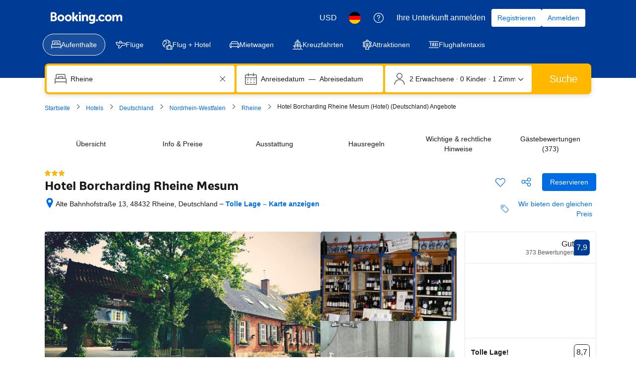

--- FILE ---
content_type: text/html; charset=UTF-8
request_url: https://www.booking.com/hotel/de/borcharding-und-restaurant-rheine.de.html
body_size: 1820
content:
<!DOCTYPE html>
<html lang="en">
<head>
    <meta charset="utf-8">
    <meta name="viewport" content="width=device-width, initial-scale=1">
    <title></title>
    <style>
        body {
            font-family: "Arial";
        }
    </style>
    <script type="text/javascript">
    window.awsWafCookieDomainList = ['booking.com'];
    window.gokuProps = {
"key":"AQIDAHjcYu/GjX+QlghicBgQ/7bFaQZ+m5FKCMDnO+vTbNg96AH1Q5HNwNd7qjjKSrZjUukeAAAAfjB8BgkqhkiG9w0BBwagbzBtAgEAMGgGCSqGSIb3DQEHATAeBglghkgBZQMEAS4wEQQMfgpC+9noOqv6D5WhAgEQgDtFu65+OI9VbazoI71eV0vODu7/FNxdN/q+yY44WBCOiLEjuPajdxaNTxqbBo2uz8DtSa27r4Hpv79MjQ==",
          "iv":"D549tAE43gAACy7L",
          "context":"7hB0E6ncBO3RNgNSWoEhonoWQV9LiBObvOKuLdDlB2wK+Cny2cS7OOwPOiC5uWDfCowD2ZiAxZn62KU8S+O9zV0Yu2bcjO9QmS8/ZbzgYlPnKRcArU7HRWbe/pnI2EJ6YcaqjVhknsx27ZSWWxLejfVsw4Q797CnhU5iK0FA3mzm2PagCrPunbUr1QJtO5X3zFKRpZq7uE4q4M/2Ge0TPHODIWxJ8k37VlaT7Uc+QOctGSnNuFc9NqmyVRKe5BustRXA2ZUjPwYiisXHpPnpcJdznt8Cjz/hFKk9UznxdVoNiENJqGIouBMv6bmS5kOdhwh+DHPdls52cTuCy/rkv6n/9ZjyFWc8ym13ZRdfFllVZlLVFcQQ4A=="
};
    </script>
    <script src="https://d8c14d4960ca.337f8b16.us-east-2.token.awswaf.com/d8c14d4960ca/a18a4859af9c/f81f84a03d17/challenge.js"></script>
</head>
<body>
    <div id="challenge-container"></div>
    <script type="text/javascript">
        AwsWafIntegration.saveReferrer();
        AwsWafIntegration.checkForceRefresh().then((forceRefresh) => {
            if (forceRefresh) {
                AwsWafIntegration.forceRefreshToken().then(() => {
                    window.location.reload(true);
                });
            } else {
                AwsWafIntegration.getToken().then(() => {
                    window.location.reload(true);
                });
            }
        });
    </script>
    <noscript>
        <h1>JavaScript is disabled</h1>
        In order to continue, we need to verify that you're not a robot.
        This requires JavaScript. Enable JavaScript and then reload the page.
    </noscript>
</body>
</html>

--- FILE ---
content_type: application/javascript
request_url: https://cf.bstatic.com/static/js/main_min_cloudfront_sd/f315f854b010c0050c7f97988eb36f8598d6cb62.js
body_size: 113296
content:
var _i_=this._i_||function(){},_r_=this._r_||function(e){return e};booking.env.enable_scripts_tracking&&("www"===booking.env.b_site_type&&(booking.env.scripts_tracking.jquery={loaded:!!window.jQuery,run:!!window.jQuery}),booking.env.scripts_tracking.main={loaded:!0,run:!1}),"function"!=typeof booking.debug&&(booking.debug=function(){return _i_("318:4fde6557"),_r_(new function(){_i_("318:284ce5e0"),this.log=this.debug=this.info=this.warn=this.error=this.assert=this.dir=this.table=this.profile=this.trace=this.time=this.timeEnd=function(){},_r_()})},booking.debug.enabled=function(){}),booking.console=booking.debug("booking"),window.console=window.console||booking.console,B.tools={inherits:function(e,t,i){_i_("318:3b819f8b");var n=function(){};n.prototype=t.prototype,e.superClass_=t.prototype,e.prototype=new n,e.prototype.constructor=e,i&&$.extend(e.prototype,i),_r_()},base:function(e,t,i){_i_("318:d61f2398");var n=arguments.callee.caller;if(!n)throw Error("arguments.caller not defined.  tools.base() expects not to be running in strict mode. See http://www.ecma-international.org/ecma-262/5.1/#sec-C");if(n.superClass_)return _r_(n.superClass_.constructor.apply(e,Array.prototype.slice.call(arguments,1)));for(var r=Array.prototype.slice.call(arguments,2),o=!1,a=e.constructor;a;a=a.superClass_&&a.superClass_.constructor)if(a.prototype[t]===n)o=!0;else if(o)return _r_(a.prototype[t].apply(e,r));if(e[t]===n)return _r_(e.constructor.prototype[t].apply(e,r));throw Error("tools.base called from a method of one name to a method of a different name")},addSingletonGetter:function(e){_i_("318:05aa7d5a"),e.getInstance=function(){return _i_("318:9080694e"),e.__instance__||(e.__instance__=new e),_r_(e.__instance__)},_r_()},abstractMethod:function(){throw _i_("318:a2838eee"),Error("unimplemented abstract method")},parseInt:function(e){return _i_("318:e4374960"),_r_(parseInt(e,10))},string:{substitute:function(e,t){_i_("318:aee7f97a");for(var i=1;i<arguments.length;i++){var n=String(arguments[i]).replace(/\$/g,"$$$$");e=e.replace(/%s/,n)}return _r_(e)},htmlEncode:function(e){return _i_("318:2bb1f5d4"),_r_($("<textarea />").text(e).html())},htmlDecode:function(e){return _i_("318:dd7e6be7"),_r_($("<textarea />").html(e).text())}},object:{clone:function(e){_i_("318:2d2d06d3");var t=$.type(e);if("object"===t||"array"===t){if("function"==typeof e.clone)return _r_(e.clone());var i="array"===t?[]:{};for(var n in e)e.hasOwnProperty(n)&&(i[n]=B.tools.object.clone(e[n]));return _r_(i)}return _r_(e)},keys:Object.keys,defaults:function(e,t){var i;for(i in _i_("318:2e9fa1f8"),e=e||{},t=t||{})t.hasOwnProperty(i)&&null==e[i]&&(e[i]=t[i]);return _r_(e)},getByName:function(e,t){_i_("318:36108244");for(var i,n=e.split("."),r=t||window;i=n.shift();){if(null===r[i]||void 0===r[i])return _r_(null);r=r[i]}return _r_(r)},pick:function(t,e){_i_("318:a3c77937");var i=[].slice.call(arguments,1),n={};return i.forEach(function(e){_i_("318:79894d40"),e in t&&(n[e]=t[e]),_r_()}),_r_(n)}},array:{toObject:function(e){_i_("318:b201fd43");for(var t={},i=0,n=e.length;i<n;i++)t[e[i]]=!0;return _r_(t)},indexOf:function(e,t,i){_i_("318:a622c555");for(var n=i||0,r=e.length;n<r;n++)if(e[n]==t)return _r_(n);return _r_(-1)}},math:{getRandomInt:function(e,t){return _i_("318:9034e421"),_r_(Math.round(Math.random()*(t-e))+e)}},dom:{window:$(window),getBlockWidth:function(e){return _i_("318:11c3ef4c"),_r_(e.width())},getBlockHeight:function(e){return _i_("318:d82c80f0"),_r_(e.height())},getBlockOffset:function(e,t){_i_("318:c1a71f0c");var i=e.offset(),n={left:0,top:0};return t&&(n=t.offset()),_r_({left:i.left-n.left,top:i.top-n.top})},getBounds:function(e){_i_("318:498d4970");var t=$(e),i=t.offset(),n=t.outerWidth(),r=t.outerHeight();return _r_({left:i.left,right:i.left+n,top:i.top,bottom:i.top+r,width:n,height:r})},boundsOverlap:function(e,t){return _i_("318:08783e24"),_r_(e.left<t.right&&e.right>t.left&&e.top<t.bottom&&e.bottom>t.top)},getWindowWidth:function(){return _i_("318:ea5e3d4b"),_r_(B.tools.dom.getBlockWidth(B.tools.dom.window))},getWindowHeight:function(){return _i_("318:93649787"),_r_(B.tools.dom.getBlockHeight(B.tools.dom.window))},getWindowScrollLeft:function(){return _i_("318:3f7f24a5"),_r_(B.tools.dom.window.scrollLeft())},getWindowScrollTop:function(){return _i_("318:9d4c8d1d"),_r_(B.tools.dom.window.scrollTop())},watchIfBlockVisibleInViewport:function(e,t,i,n){function r(){_i_("318:df318563"),B.tools.dom.isBlockVisibleInViewport(e,i)&&(t(),n||o()),_r_()}function o(){_i_("318:a0b5f679"),B.tools.dom.window.unbind("resize scroll",r),_r_()}return _i_("318:0952379a"),B.tools.dom.window.bind("resize scroll",r),setTimeout(r,0),_r_({forceCheck:r,stopWatch:o})},isBlockVisibleInViewport:function(e,t){if(_i_("318:ac292b0a"),!e||0===e.length||!e.is(":visible"))return _r_(!1);var i=e.offset().top,n=i,r=i+e.innerHeight(),o=B.tools.dom.getWindowScrollTop(),a=o,s=o+B.tools.dom.getWindowHeight();if(t)return _r_(a<=n&&r<=s);return _r_(a<=n&&n<=s||a<=r&&r<=s||n<a&&s<r)},popupCancel:function(e){return _i_("318:27466c71"),window.open(e,"","toolbar=0,location=0,directories=0,status=0,menubar=0,scrollbars=yes,resizable=1,width=400,height=350,left=200,top=200"),_r_(!1)}},css:{CSS_OPACITY_SUPPORT:"opacity"in document.body.style},url:{parse:function(e){_i_("318:5e603d6c");var n={};if("string"!=typeof e)return _r_(n);return e.split(/[;&]/g).forEach(function(e){_i_("318:3454ef69");var t=e.indexOf("="),i=e.substr(0,t);void 0===n[i]&&(n[i]=e.substr(t+1)),_r_()}),_r_(n)},stringify:function(t,e,i){_i_("318:a7c2f184"),e=e||"&",i=i||"=";var n=[];return t&&Object.keys(t).forEach(function(e){_i_("318:0002a692"),n.push(e+i+t[e]),_r_()}),_r_(n.join(e))}},functions:{throttle:function(i,n,e){var r,o,a;_i_("318:19f5ab0c");var s=null,_=0,c=e||{},l=function(){_i_("318:0bb38fa5"),_=!1===c.leading?0:+new Date,s=null,a=i.apply(r||{},o||[]),r=o=null,_r_()};return _r_(function(){_i_("318:c61c6438");var e=+new Date;_||!1!==c.leading||(_=e);var t=n-(e-_);return r=this,o=arguments,t<=0?(clearTimeout(s),s=null,_=e,a=i.apply(r,o),r=o=null):s||!1===c.trailing||(s=setTimeout(l,t)),_r_(a)})}},jsStaticUrl:function(e){return _i_("318:10509603"),_r_(e?B.tools.getStaticHost(e)+e:"")},getStaticHost:function(e){if(_i_("318:4531d4d4"),!B.env.static_hostnames||!B.env.static_hostnames.length)return _r_(document.location.protocol+"//q.bstatic.com");if(1===B.env.static_hostnames.length||!e)return _r_(B.env.static_hostnames[0]);var t=B.tools.getHashCode(e.toString()),i=Math.abs(t)%B.env.static_hostnames.length;return _r_(B.env.static_hostnames[i])},getHashCode:function(e){_i_("318:8040537e");var t,i,n=0;if(0===e.length)return _r_(n);for(t=0,i=e.length;t<i;t++)n=(n<<5)-n+e.charCodeAt(t),n|=0;return _r_(n)}},B.tools.dom.Bounds,void 0!==B.define&&B.define("tools",B.tools),window.goog={},goog.inherits=B.tools.inherits,goog.base=B.tools.base,goog.abstractMethod=B.tools.abstractMethod,goog.addSingletonGetter=B.tools.addSingletonGetter,goog.isBoolean=function(e){return _i_("318:9128dcbd"),_r_("boolean"==typeof e)},goog.isNumber=function(e){return _i_("318:22fe08e0"),_r_("number"==typeof e)},goog.isString=function(e){return _i_("318:62ef19cc"),_r_("string"==typeof e)},goog.isObject=function(e){_i_("318:57ab6953");var t=typeof e;return _r_("object"===t&&null!=e||"function"===t)},goog.isArray=function(e){return _i_("318:45405f7d"),_r_("array"===$.type(e))},goog.isFunction=function(e){return _i_("318:464a4c18"),_r_("function"===$.type(e))},function(o){_i_("318:2d7701e9"),o.ajaxSetup&&o.ajaxSetup({cache:!1,beforeSend:function(e,t){if(_i_("318:a0c88bd4"),e.setRequestHeader("X-Booking-Pageview-Id",booking.env.pageview_id),e.setRequestHeader("X-Booking-AID",booking.env.aid||booking.env.b_aid),e.setRequestHeader("X-Booking-Session-Id",booking.env.b_sid),booking.env.b_site_type_id&&e.setRequestHeader("X-Booking-SiteType-Id",booking.env.b_site_type_id),booking.env.b_partner_channel_id&&e.setRequestHeader("X-Partner-Channel-Id",booking.env.b_partner_channel_id),booking.env.b_label&&e.setRequestHeader("X-Booking-Label",encodeURIComponent(booking.env.b_label||"")),booking.env.b_csrf_token&&e.setRequestHeader("X-Booking-CSRF",booking.env.b_csrf_token),booking.env.b_lang_for_url&&e.setRequestHeader("X-Booking-Language-Code",booking.env.b_lang_for_url),booking.env.b_extra_ajax_headers)for(var i in booking.env.b_extra_ajax_headers)booking.env.b_extra_ajax_headers.hasOwnProperty(i)&&e.setRequestHeader(i,booking.env.b_extra_ajax_headers[i]);var n=booking.require("et").tracked();n&&e.setRequestHeader("X-Booking-Client-Info",n);var r=o("#req_info").html();r&&e.setRequestHeader("X-Booking-Info",r),_r_()}}),_r_()}(window.jQuery),window.bookmark=function(t,i,e){if(_i_("318:35fee8c5"),window.sidebar&&window.sidebar.addPanel)window.sidebar.addPanel(i,t,"");else if(window.external)try{window.external.AddToFavoritesBar(t,i)}catch(e){window.external.AddFavorite(t,i)}else window.opera&&window.print&&(e.title=i);return _r_(!1)},window.addBookmark=function(e,t){_i_("318:f38dfcc1"),window.sidebar?window.sidebar.addPanel(e,t,""):document.all?window.external.AddFavorite(t,e):alert("Sorry your browser doesn't support this function\nTo bookmark this page\nWindows users press ctrl + D\nMac users press cmd + D"),_r_()},window.hideFrameContainer=function(e){(_i_("318:5e6e61eb"),document.getElementById)&&(document.getElementById(e).style.display="none",document.getElementById("headline_newsletter").style.display="block",document.getElementById("headline_createprofile").style.display="none");_r_()},window.changeHeadline=function(){_i_("318:e2c3df8b"),document.getElementById("headline_newsletter").style.display="none",document.getElementById("headline_createprofile").style.display="block",_r_()},window.hideEl=function e(t){_i_("318:1cb96ab6"),$.isArray(t)&&$.each(t,function(){_i_("318:f6501281"),e(this),_r_()}),$("#"+t).hide(),_r_()},window.showEl=function(e){_i_("318:1a055500"),$("#"+e).show(),_r_()},window.showFrameContainer=function(e,t,i,n,r,o,a,s){if(_i_("318:0a2ed645"),document.getElementById){var _=document.getElementById(e),c=document.getElementById(t),l=document.getElementById(i);if("block"===c.style.display)return c.style.display="none",_r_(!1);l.src!==n&&(l.src=n),c.style.visibility="hidden",c.style.display="block";var d=$(_).position()||{},u=d.left,f=d.top;a&&(u+=a),s&&(f+=s),r||(r=c.offsetWidth);var h=document.getElementById("bodyconstraint").offsetWidth;return h<u+r&&(u=h-r-40),c.style.left=u+"px",c.style.top=f+"px",c.style.visibility="visible",_r_(!1)}window.open(n),_r_()},window.sSc=function(e,t,i){_i_("318:8535804d"),document.getElementById&&(document.getElementById("rsc_"+e).innerHTML=i),_r_()},window.sSc3=function(e,t){_i_("318:36464334"),$("li[id^="+e+"]").attr("style","display: none; "),$("li[id^="+t+"]").removeAttr("style"),_r_()},window.sSc2=function(e,t,i){if(_i_("318:bda7dcfd"),document.getElementById){document.getElementById("rnr")&&(document.getElementById("rnr").innerHTML=e);for(var n=-1;n<10;n++){var r=document.getElementById("rl"+n);r&&(r.style.color="",r.style.textDecoration="underline")}var o;t.style.color="#003580",t.style.textDecoration="none",t.blur(),$("#gr_profile_chooser ul").removeClass().addClass(i),$(".review_filter_sub").text($(t).find(".key").text()),o="group"===i||"review_category_group_of_friends"===i?"group_big":"solo_traveller"===i?"solo_big":"family_with_young_children"===i||"review_category_family"===i?"youngchildren_big":"mature_couple"===i?"maturecouple_big":"family_with_older_children"===i?"oldchildren_big":"with_friends"===i?"withfriends_big":"young_couple"===i||"review_category_couple"===i?"youngcouple_big":"global_big",$(".review_user_type").attr("class","review_user_type type_"+o)}_r_()},$(function(){_i_("318:8ec28485"),$(".newsletter_ajax_error").hide(),$('input#to[type="text"]').css({backgroundColor:"#FFFFFF"}),$('input#to[type="text"]').focus(function(){_i_("318:0468c968"),$(this).css({color:"#003580"}),this.value===this.defaultValue&&(this.value=""),this.value!==this.defaultValue&&this.select(),_r_()}),$("input.text-input").blur(function(){_i_("318:804f202b"),$(this).css({backgroundColor:"#FFFFFF"}),_r_()}),_r_()}),function(e,t){_i_("318:d5469f34"),t=t||{};var i=e.console||{};i.warn=i.warn||function(){};var n={_list:{},get:function(e){return _i_("318:271cbdff"),_r_(n._list[e])},set:function(e,t){_i_("318:81ac4711"),t=t||"","string"==typeof(e=e||"")&&(e=e.replace(/^\s+|\s+$/g,"")),"string"==typeof t&&(t=t.replace(/^\s+|\s+$/g,"")),0<e.length&&"string"==typeof e||"string"!=typeof e?(void 0!==n._list[e]&&i.warn("Booking Strings: replacing string with id: "+e),n._list[e]=t):i.warn("Booking Strings: trying to insert string with empty id"),_r_()}};t.strings=function(e,t){return _i_("318:08e3bf09"),_r_(n[void 0!==t?"set":"get"](e,t))},t.strings.get=n.get,t.strings.set=n.set,_r_()}(window,booking),booking.formatter=booking.formatter||{},booking.formatter.date=B.require("formatting/date").compat,B.define("fragment",["jquery","promise"],function(_,r){_i_("318:747a612a");var o,a,c=B.debug("fragment"),s=0,l=[],d=function(){_i_("318:db8e41a3");var e,t,o=[],i=!0;if(1===l.length)((t=l[0]).args.tmpl||t.args.async_component)&&(i=!1),e=Object.assign({name:t.name},t.args),o.push(t);else{for(var n={},r=0,a=l.length;r<a;r++)t=l[r],o.push(t),t.name in n||(n[t.name]={}),n[t.name][t.id]=t.args;e={batch:JSON.stringify(n)}}var s=i?B.env.b_fragment_url_json:B.env.b_fragment_url_html;l=[],c.info("Request",s,e),_.ajax({url:s,data:e,type:"POST",cache:!1}).done(function(e){_i_("318:fcef9659"),c.info("Resolve",e,o);var t=function(e,t){_i_("318:219ff66e"),t&&"object"==typeof t&&"status"in t&&"data"in t?200<=t.status&&t.status<300?e.resolve(t.data):e.reject(t.status):e.resolve(t),_r_()};if(1===o.length)t(o[0],e);else for(var i,n=0,r=o.length;n<r;n++){if(!e[(i=o[n]).name]){i.resolve(void 0);continue}t(i,e[i.name][i.id])}(B.env.b_dev_server||B.env.dev_server)&&function(e){_i_("318:e1c3e4a8");var t=B.require("events"),i=B.devTools&&B.devTools.trackedExperiments||[],n={};window.B.devTools=window.B.devTools||{},"object"==typeof e&&(i=i.concat(e._exp_debug_data));window.B.devTools.trackedExperiments=i.reduce(function(e,t,i){return _i_("318:e53c1b96"),void 0!==t&&(isNaN(n[t.name])?(n[t.name]=e.length,e.push(t)):e[n[t.name]].name==t.name?e[n[t.name]].trackingPoints=e[n[t.name]].trackingPoints.concat(t.trackingPoints):console.warn("ops",e[n[t.name]].name,t.name)),_r_(e)},[]),t.trigger("TRACKING.exp_tracking_update"),_r_()}(e),_r_()}).fail(function(e){_i_("318:344e4324"),c.info("Reject",e,o);for(var t=0,i=o.length;t<i;t++)o[t].reject();_r_()}),_r_()};return _r_({call:function(e,t){return _i_("318:3d319043"),_r_(function(i,n){if(_i_("318:35903f34"),!i)throw new Error("Fragment name cannot be undefined.");return _r_(new r(function(e,t){_i_("318:d2ca29a7"),clearTimeout(a),0===l.length&&(o=Date.now()),l.push({id:"frg-"+s++,name:i,args:n,resolve:e,reject:t}),1<l.length&&200<Date.now()-o||50===l.length?d():a=setTimeout(d,15),_r_()}))}(e,function(e){_i_("318:e18fcd7e");var t={};if(e)for(var i in e)if(e.hasOwnProperty(i)){var n=e[i];t[i]="object"==typeof n?JSON.stringify(n):n}return _r_(t)}(t)))}})}),function(e,s,n){_i_("318:0e2a4c10");var t=n(document),r={mouseenter:"hover",click:"click"};t.on("click mouseenter mouseleave","[data-google-track]",function(e){_i_("318:97f84ced");var t=(n(this).data("google-track")||"").split("/"),i=B.require("ga-tracker");t[0].toLowerCase()===r[e.type]&&i.trackEvent.apply(i,t),_r_()}),B.env.b_new_ga_track||t.delegate("[data-ga-track]","click",function(e){_i_("318:64ce1e09");var t=B.require("ga-tracker"),i=(n(this).data("ga-track")||"").split(":");i[0].toLowerCase()===r[e.type]&&t.trackPageview.apply(t,i),_r_()}),s.env.b_occupancy=function(){_i_("318:398b95e0");var e,t,i,n=s.env.b_group,r=0,o=0,a={adults:2,children:0,guests:2};if("[object Array]"!==Object.prototype.toString.apply(n))return _r_(a);if(t=n.length,i=n[0],!(1<t||1===t&&(1===i.guests||2<i.guests||0<i.children)))return _r_(a);for(e=0;e<t;e+=1)r+=(i=n[e]).guests,o+=i.children;return _r_({adults:r,children:o,guests:r+o})}(),s.eventEmitter=n(e),_r_()}(window,window.booking,window.jQuery),B.define("component",function(){"use strict";function o(){}return _i_("318:54b5afef"),o.prototype.prepare=function(e){for(var t in _i_("318:c3a19528"),e)e.hasOwnProperty(t)&&(this[t]=e[t]);_r_()},o.prototype.init=function(){},o.prototype.destroy=function(){},o.prototype.render=function(){},o.extend=function(e,t){_i_("318:7cd29073");var i=function(){},n=t?new t:new o;for(var r in e)e.hasOwnProperty(r)&&(n[r]=e[r]);return i.prototype=n,i.extend=function(e){return _i_("318:5d973ff6"),_r_(o.extend.call(null,e,i))},_r_(i)},_r_(o)}),B.define("component/legacy",function(e,t,i){"use strict";_i_("318:c7ebef83");var o=e("jquery"),a={};function n(e,t){_i_("318:8f1f98f7"),t.legacy=!0,B.define("component/"+e,function(){return _i_("318:bb152c39"),_r_(t)}),_r_()}function r(e,t,i){_i_("318:f951c395");var n=B.require("component/"+e);if(!n.legacy)throw new Error("Illegal legacy B.components.require of non-legacy component "+e+".");var r=t?t.data("component-instance-"+e):a[e];return(i||void 0===r)&&(r="function"==typeof n?new n(B,o):library[e],i||(t?t.data("component-instance-"+e,r):a[e]=r,r.init&&r.init(t))),_r_(r)}function s(e){var t;_i_("318:e41243a1");for(var i=1,n=arguments.length;i<n;i++)(t=r(arguments[i],void 0,!0)).extend?t.extend(e):o.extend(e,t);_r_()}function _(e,t){_i_("318:f32c9b7c");var i=r(t,void 0,!0);o.extend(e,i,{parent:i}),_r_()}t.register=function(e){_i_("318:c9ee3103"),e.components=e.components||{},e.components.define=n,e.components.extend=s,e.components.inherit=_,e.components.require=r,_r_()},_r_()}),B.define("component/loader",function(r,e,t){"use strict";_i_("318:62ad2f1c");var c=r("jquery");function o(e,t){_i_("318:f4311e97");var i=r("component/"+e),n=t.data("component-instance-"+e);if("function"!=typeof i)throw new Error("component/"+e+" is not a constructor");return void 0===n&&(i.legacy?(n=new i(B,c)).init&&n.init(t):((n=new i).prepare({el:t[0],$el:t}),n.init&&n.init()),t.data("component-instance-"+e,n)),_r_(n)}function l(e,t,i){_i_("318:408aa594");var n=function(e){_i_("318:83029d99");var t,i=e.getAttribute("data-async-css"),n=e.getAttribute("data-async-js");if(i||n)return t={},i&&(t.css=i),n&&(t.js=n),_r_(t);return _r_(!1)}(t[0]);n?setTimeout(function(){_i_("318:61e1e386"),r("async-loader").load(n).then(function(){_i_("318:50fef3c2"),o(e,t),_r_()}),_r_()},4):B.env.bcomponents_events?(i=i||function(e){_i_("318:8d4783ac"),e(),_r_()},setTimeout(i(o.bind(null,e,t),4))):setTimeout(o.bind(null,e,t),4),_r_()}function i(e){if(_i_("318:522790a7"),0==this.length)throw new Error("No element found with selector, unable to look for component.");if(1!=this.length)throw new Error("Multiple elements found with selector, refusing to look for component.");return _r_(o(e,this))}function n(){return _i_("318:890426f2"),e.loadComponents(this),r("et").initAttributesTracking(this),_r_(this)}function d(r,o,a,s){return _i_("318:745e95a6"),_r_(function(e){var t;_i_("318:f447a6c8"),e();var i=r.data(s.ELEMENTS_AMOUNT),n=(o.data(s.COMPONENTS_AMOUNT)||0)+1;o.data(s.COMPONENTS_AMOUNT,n),n==a.length&&(o.data(s.COMPONENTS_AMOUNT,n),t=r.data(s.ELEMENTS_LOADED)+1,r.data(s.ELEMENTS_LOADED,t),i==t&&(r.trigger(s.ON_ELEMENTS_LOAD),r.data(s.ELEMENTS_FINISHED,!0))),_r_()})}e.loadComponents=function(e){var t,i,n,r,o,a;_i_("318:2a4c0702");var s={COMPONENTS_AMOUNT:"components-amount",ELEMENTS_AMOUNT:"component-elements-amount",ELEMENTS_LOADED:"component-elements-loaded",ELEMENTS_FINISHED:"component-elements-finished",ON_ELEMENTS_LOAD:"bcomponents:elements-load"},_=(e=e||c("html")).find("[data-component]");for(e.is("[data-component]")&&(_=1<e.length?_.add(e):_.add(e.filter("[data-component]"))),e.data(s.ELEMENTS_AMOUNT,_.length),e.data(s.ELEMENTS_LOADED,0),e.data(s.ELEMENTS_FINISHED,!1),t=0,n=_.length;t<n;t++)for(o=_.eq(t),i=0,r=(a=c.trim(o.attr("data-component")).split(/\s+/g)).length;i<r;i++)l(a[i],o,d(e,o,a,s));_r_()},e.getComponent=function(e,t){_i_("318:07ebab98");var i,n=c(e);if(t&&n.data("component-instance-"+t))return _r_(n.data("component-instance-"+t));return i=n.attr("data-component"),_r_(i?n.data("component-instance-"+i):null)},e.registerJQuery=function(){_i_("318:e015de72"),c.fn.component=i,c.fn.loadComponents=n,_r_()},_r_()}),function(e,t){"use strict";_i_("318:22692b34");var i=e.require("component/loader"),n=e.require("component/legacy");i.registerJQuery(),n.register(e),t(function(){_i_("318:3aaefcfd"),i.loadComponents(),_r_()}),_r_()}(booking,jQuery),function(){_i_("318:ea2a063a");var r=B.require("jquery"),e={popups:[],tempTar:null,sizes:{s:{width:300,height:400},m:{width:400,height:400},l:{width:600,height:580},xl:{width:850,height:600}},init:function(){_i_("318:1b54b733");var n=this;r(document).on("click.popup_win",".popup_s, .popup_m, .popup_l, .popup_xl",function(){_i_("318:da083f96");for(var e="l",t=r(this).attr("class").split(" "),i=0;i<t.length;i++)-1<t[i].indexOf("popup_")&&(e=t[i].split("_")[1]);return n.tempTar=r(this).attr("href")||r(this).data("url"),n.openPopup(e),_r_(!1)}),_r_()},openPopup:function(e){_i_("318:119dd43e");var t=this.sizes[e];this.popups.push(window.open(this.tempTar,"","toolbar=0,location=0,directories=0,status=0,menubar=0,scrollbars=yes,resizable=1,width="+t.width+",height="+t.height+",left=200,top=200")),1<this.popups.length&&(this.popups[0].close(),this.popups.shift(),this.tempTar=null),_r_()}};B.when({events:"ready"}).run(function(){_i_("318:31eef147"),e.init(),_r_()}),_r_()}(),B.define("component/fragment",function(e,t,i){_i_("318:90431b31");var n=e("component"),r=e("fragment"),o=e("when"),a=e("et");i.exports=n.extend({fragmentName:void 0,fragmentTemplate:void 0,fragmentIsCS:void 0,fragmentArgs:{},init:function(){_i_("318:92038f12");var e=this.$el.attr("data-fragment-event")||!1;e?this._loadWithWhen(e):this.fragmentLoadFragment(),_r_()},_loadWithWhen:function(e){_i_("318:a238260f"),o({events:e}).run(function(){_i_("318:f73b9404"),this.fragmentLoadFragment(),_r_()}.bind(this)),_r_()},fragmentParamAttrs:function(){_i_("318:52e349b1");for(var e,t,i={},n=this.el.attributes,r=0,o=n.length;r<o;r++)(t=(e=n[r]).nodeName)&&5<t.length&&0===t.indexOf("data-param-")&&(i[t.slice(11)]=e.nodeValue);return _r_(i)},fragmentLoadFragment:function(){_i_("318:82923ef3");var o,a,e=this.fragmentParamAttrs(),s=this.$el.attr("data-fragment-source"),t=this.$el.attr("data-fragment-name");void 0===t&&(t=this.fragmentName);var i=this.$el.attr("data-fragment-tmpl"),n=this.$el.attr("data-fragment-cs-tmpl"),_=this.$el.attr("data-fragment-replace");void 0!==i&&void 0!==n&&B.env.b_is_dev_server&&console.error("Fragment component cannot have both `fragment-tmpl` and `fragment-cs-tmpl` defined."),void 0!==i?(a=i,o=!1):void 0!==n?(a=n,o=!0):(a=this.fragmentTemplate,o=this.fragmentIsCS);var c=Object.assign({},this.fragmentArgs,e),r={soruce:s,tmpl:a,isCS:o,args:c};if(!1!==this.fragmentBeforeRequest(r)){c=r.args,!o&&a&&(c.tmpl=a);var l=this;this.fragmentRequest(t,c).then(function(e){_i_("318:40e3b10b");var t={source:s,data:e,ctx:{},args:c};if(!1!==l.fragmentBeforeRender(t)&&a){var i,n;if(o){var r=Object.assign(t.ctx,{data:t.data||"",source:t.source||""});i=B.jstmpl(a).render(r)}else i=t.data||"";t.$targetEl?t.$targetEl.html(i):_?(n=$(i),l.$el.replaceWith(n),l.$el=n):l.$el.html(i),l.fragmentAfterRender(t)}_r_()},function(e){_i_("318:b58a6351");var t={source:s,error:e};l.fragmentRequestError(t),_r_()})}_r_()},fragmentRequest:function(e,t){return _i_("318:d80c3468"),_r_(r.call(e,t))},fragmentBeforeRequest:function(){},fragmentRequestError:function(){},fragmentBeforeRender:function(){},fragmentAfterRender:function(){_i_("318:1168c49a"),a.initAttributesTracking(this.$el),this.$el.loadComponents&&this.$el.loadComponents(),_r_()}}),_r_()}),B.define("component/sh",function(e,t,i){"use strict";_i_("318:0632d919");var r=e=e("jquery"),o=r(window);return _r_(function(){function n(e){_i_("318:66ce9ae5"),e.map(function(e){_i_("318:c5a44a80"),B.eventEmitter.triggerHandler("SH:"+e),_r_()}),_r_()}_i_("318:b038b5b8"),this.prepare=function(e){for(var t in _i_("318:29eb02c6"),e)e.hasOwnProperty(t)&&(this[t]=e[t]);_r_()},this.init=function(){_i_("318:0e179b3a");var e=this.$el,t=e.offset().top,i=function(){var e;_i_("318:ff8c668e"),e=t,_i_("318:68a90ba5"),_r_(o.scrollTop()+o.height()>e)&&(n(["seen"]),o.unbind("scroll",i)),_r_()};o.bind("scroll",i),e.delegate(".lp-search-history-list-item","click",function(e){_i_("318:60ac7c16");var t=r(this);if(!t.find(".lp-search-history-list-item-link").length)return _r_();var i=t.get(0).className.match(/sh-timestamp[^ \n]*/g)||[];i.push("clicked"),n(i),_r_()}),e.find(".lp-sh-hide-search").bind("click",function(e){_i_("318:34344c81"),n(["removed"]),_r_()}),i(),_r_()},_r_()})}),B.define("user-left-client",function(e,t,i){"use strict";_i_("318:f0350260");var n=e("user-left-tab"),r=e("user-left-store"),o=e("utils/simple-unique-id"),a="lastSeen",s=e("server-data");i.exports={enabled:r.enabled,onHideTab:function(e){_i_("318:ae5f5b1d"),s.isTabReminderDisabled||r.set(a,(new Date).getTime()),_r_()},onShowTab:function(e){_i_("318:72c77ced"),s.isTabReminderDisabled||r.set(a,0),_r_()},addEventListeners:function(){_i_("318:5ef8545b"),this._onShowTab=this.onShowTab.bind(this),this._onHideTab=this.onHideTab.bind(this),n.addListener("show",this._onShowTab),n.addListener("hide",this._onHideTab),_r_()},removeEventListeners:function(){_i_("318:98384402"),this._onShowTab&&n.removeListener("show",this._onShowTab),this._onHideTab&&n.removeListener("hide",this._onHideTab),_r_()},register:function(e){_i_("318:13593386"),this.tabId=e+"_"+o(),this.addEventListeners(),_r_()}},_r_()}),B.define("user-left-master",function(e,t,i){_i_("318:92ee9c8d");var n=e("event-emitter"),r=e("user-left-tab"),o=e("user-left-store"),a=e("utils/simple-unique-id"),s=e("server-data"),_="lastSeen",c=booking.env.bp_has_left_threshold?booking.env.bp_has_left_threshold:7;i.exports=n.extend({enabled:o.enabled,didUserLeft:function(){if(_i_("318:84ceaa3d"),this.halt)return _r_();this.checkSessionMarker()||(this.stopCounting(),this.removeEventListeners());var e=parseInt(o.get(_),10);if(!e)return _r_();var t=(new Date).getTime();c<=(t-e)/1e3&&(this.stopCounting(),this.showNotification()),_r_()},removeNotification:function(){_i_("318:0471214a"),this.originalFavicon&&this.changeFavicon(this.originalFavicon),document.title=this.originalTitle,_r_()},changeFavicon:function(e){_i_("318:4d1c4104"),this.$favicon&&this.$favicon.attr("href",e),_r_()},setNotifyFavicon:function(e){_i_("318:6282194d"),this.$favicon=$('link[rel="shortcut icon"]').first(),this.$favicon.length&&(this.originalFavicon=this.$favicon.attr("href"),this.notifyFavicon=e),_r_()},setNotificationStatus:function(e){_i_("318:93e8642b"),this.notificationStatus=!1!==e,_r_()},showNotification:function(){_i_("318:ce88ee18"),!(this.notified=!0)!==this.notificationStatus&&(this.notifyFavicon&&this.changeFavicon(this.notifyFavicon),document.title="(1) "+document.title),_r_()},startCounting:function(){if(_i_("318:e4bd9b87"),this.notified)return _r_();this.halt=!1,this.counterId=setInterval(this.didUserLeft.bind(this),1e3),_r_()},stopCounting:function(){_i_("318:9eb8dc8d"),this.halt=!0,clearInterval(this.counterId),_r_()},onShowTab:function(e){_i_("318:104db13f"),this.stopCounting(),s.isTabReminderDisabled||o.set(_,0),this.notified&&!this.cameBack&&(this.cameBack=!0,this.removeEventListeners(),this.removeNotification(),this.trigger("back")),_r_()},onHideTab:function(e){_i_("318:b81693b7"),s.isTabReminderDisabled||(o.set(_,(new Date).getTime()),this.startCounting()),_r_()},addEventListeners:function(){_i_("318:7814d1cc"),this._onShowTab=this.onShowTab.bind(this),this._onHideTab=this.onHideTab.bind(this),r.addListener("show",this._onShowTab),r.addListener("hide",this._onHideTab),_r_()},removeEventListeners:function(){_i_("318:61702491"),this._onShowTab&&r.removeListener("show",this._onShowTab),this._onHideTab&&r.removeListener("hide",this._onHideTab),_r_()},setSessionMarker:function(){if(_i_("318:1f335348"),!booking.browserStorageHandler)return _r_();booking.browserStorageHandler.addPermanentValue(this.sessionMarkerKey,this.tabId,!1),_r_()},checkSessionMarker:function(){if(_i_("318:c33202df"),this.tabId!=booking.browserStorageHandler.getPermanentValue(this.sessionMarkerKey,!1))return _r_(!1);return _r_(!0)},register:function(e,t){_i_("318:53428870"),this.originalTitle=document.title,this.tabId=e+"_"+a(),this.sessionMarkerKey=t,this.setSessionMarker(),s.isTabReminderDisabled||o.set(_,0),this.addEventListeners(),_r_()}}),_r_()}),B.define("user-left-store",function(e,t,i){"use strict";_i_("318:8ba8d8bd");var n=e("jquery"),r=e("server-data");i.exports={enabled:!r.isTabReminderDisabled,encode:function(e){return _i_("318:803f6de1"),_r_(e)},decode:function(e){return _i_("318:803f6de11"),_r_(e)},get:function(e){return _i_("318:ee50ccac"),_r_(this.decode(n.cookie(e)))},set:function(e,t){return _i_("318:470a89b3"),_r_(n.cookie(e,this.encode(t),{expires:null,path:"/",domain:"booking.com"}))}},_r_()}),B.define("user-left-tab",function(e,t,i){"use strict";_i_("318:81f83760");var n=e("window-visibilitychange"),r=e("event-emitter"),o=r.extend({init:function(){_i_("318:a5a033db"),this.didInit||($(window).focus(this.show.bind(this)),$(window).blur(this.hide.bind(this)),$(window).bind("load",this.onLoad.bind(this)),n.on("visibilitychange",this.visibilityChange.bind(this)),this.didInit=!0),_r_()},visibilityChange:function(e){_i_("318:ec74818a"),n.hidden?this.emit("hide",e):this.emit("show",e),_r_()},onLoad:function(e){_i_("318:8b815fd7"),n.hidden||this.show(e),_r_()},show:function(e){_i_("318:5a589ea5"),this.emit("show",e),_r_()},hide:function(e){_i_("318:06f0f6c8"),this.emit("hide",e),_r_()}});o.addListener=o.on=function(){_i_("318:50481165"),o.init(),r.prototype.addListener.apply(o,arguments),_r_()},i.exports=o,_r_()}),B.define("component/popup-open",function(e,t,i){_i_("318:38e0536e");var n=e("component");i.exports=n.extend({init:function(){_i_("318:d513fdf2"),this.$el.click(this.click.bind(this)),_r_()},click:function(e){_i_("318:9a303f81"),e.preventDefault();var t=this.$el.attr("href"),i=Math.floor(this.$el.attr("data-width"))||400,n=Math.floor(this.$el.attr("data-height"))||400,r=screen.availTop||0,o=screen.availLeft||0,a=screen.width/2-i/2+o,s=screen.height/2-n/2+r,_=window;_.open.call(_,t,"_blank","width="+i+",height="+n+",top="+s+",left="+a+",toolbar=no,location=no,directories=no,status=no,menubar=no,scrollbars=yes,resizable=yes"),_r_()}}),_r_()}),function(e,t){_i_("318:9781e3c1"),t.define("core/fly-content-tooltip/fly-content-tooltip",function(e,t,i){"use strict";_i_("318:2b2cc3ea"),i.exports=function(){_i_("318:ec8b519b");var r=e("jquery"),o="fly-content-tooltip--wrap";if(void 0===r||void 0===r.fly||void 0===r.fly.tooltip)return _r_();var t=r.fly.tooltip.extend({dataAttr:"data-content-tooltip",defaults:{baseClass:"fly-dropdown",extraClass:"fly-content-tooltip",hideClass:"fly-dropdown_hidden",showDelay:100,hideDelay:100,arrowSize:5,content:function(e){_i_("318:73b0cf3f");var t=this.handle().attr("data-content-tooltip-element"),i=t?r(t).html():this.handle().attr(this.dataAttr);i&&e((n=i,_i_("318:15c591f4"),_r_('<div id="fly-tooltip" class="'+o+'">'+n+"</div>")));var n;_r_()}},init:function(){_i_("318:d2b032fe");var e,t=this.handle();t.attr("data-position-tooltip")&&(this.options.position=this.handle().attr("data-position-tooltip")),t.attr("data-position-tooltip-align")&&(this.options.positionAlign=this.handle().attr("data-position-tooltip-align")),t.attr("data-extra-class-tooltip")&&(this.options.extraClass=this.handle().attr("data-extra-class-tooltip")),(e=t.attr("data-require-tooltip-class"))&&(this.options.requireTooltipClass=e),_r_()},timeout:null});return _r_({flyContentTooltip:t,init:function(e){_i_("318:45010bad"),e&&(t=t.extend(e)),e=e||{},t.delegate(e.delegateTo?e.delegateTo:".js-fly-content-tooltip"),_r_()}})}(),_r_()});var i={extraClass:"fly-content-tooltip ge-fly-content-tooltip"};t.require(["require"],function(e){_i_("318:f93c7b1d");var t=e("core/fly-content-tooltip/fly-content-tooltip");void 0!==t&&"function"==typeof t.init&&(t.init(),t.init({defaults:i,dataAttr:"data-ge-fly-tooltip",delegateTo:".js-fly-content-tooltip[data-ge-fly-tooltip]"})),_r_()}),_r_()}(jQuery,booking),B.define("component/dropdown-onload-shower",function(e,t,i){_i_("318:c4e40e37");var n=e("component"),r=e("jquery"),o=e("et");i.exports=n.extend({init:function(){_i_("318:9d95a870");var e=void 0!==r&&void 0!==r.fly&&void 0!==r.fly.dropdown;if(this.isDisabled()||!e)return _r_();var t=r.fly.dropdown.create(this.$el,{ignoreClicksOutside:!!this.$el.attr("data-component-ignore-clicks-outside"),content:this.getContent(),position:this.getPosition(),extraClass:"fly-dropdown--onload-shower "+this.getExtraClass(),ignoreClicksClass:this.$el.data("component-ignore-clicks-class")});t.bind(t.events.rootready,function(){_i_("318:018d9046"),t.root().delegate("[data-command]","click",function(){_i_("318:0cf39a02"),setTimeout(t.hide.bind(t),0),_r_()}),t.bind(t.events.hide,t._destroy.bind(t)),_r_()}),setTimeout(function(){_i_("318:d95c8963"),t.show(),t.root().find(".header-signin-prompt [data-et-view]")&&(o.initAttributesTracking(t.root()),B.eventEmitter.trigger("GENERAL:layout_changed")),_r_()},+this.$el.attr("data-component-delay")||0),_r_()},isDisabled:function(){_i_("318:f43b78c4");var e=this.$el.attr("data-component-show-once-key");if(e){if(r.cookie(e))return _r_(!0);r.cookie(e,1)}_r_()},getExtraClass:function(){return _i_("318:0f53b211"),_r_(this.$el.attr("data-component-extra-class")||"")},getPosition:function(){return _i_("318:d6697d39"),_r_(this.$el.attr("data-component-position"))},getContent:function(){_i_("318:d0295d52");var e=this.$el.attr("data-component-content");return/^[a-z0-9_]+$/.test(e)?_r_(booking.jstmpl(e).render(booking.env["component/dropdown-onload-shower/"+e])):_r_(e)}}),_r_()}),B.define("component/tt-fancy",function(e,t,i){"use strict";_i_("318:4c5d3408");var n=e("component"),r={delay:300,width:300,id:"tt-fancy",content:"",triggerOn:"hover",trackGoals:""};i.exports=n.extend({init:function(){_i_("318:0850629a"),this.domHelper={},this._getOptions(),this._createDomNodes(),this._attachEvents(),this.isMouseIn=!1,_r_()},_getOptions:function(){_i_("318:33e1e52b"),$.extend(this,r,{width:this.$el.data("width"),id:this.$el.data("id"),content:this.$el.data("content"),triggerOn:this.$el.data("trigger"),trackGoals:this.$el.data("track-goals")}),_r_()},_createDomNodes:function(){_i_("318:bd8daa55");var e=$("#"+this.id);if(0<e.length)this.domHelper={$parent:e,$content:e.find(".tt-fancy-content"),$pointer:e.find(".tt-fancy-pointer")};else{var t=$('<div class="tt-fancy-pointer"></div>'),i=$('<div class="tt-fancy-content"></div>');this.domHelper={$parent:$('<div id="'+this.id+'" style="width: '+this.width+'px;" class="tt-fancy-holder tt-fancy-holder--hidden"></div>').prepend(t).append(i).appendTo(document.body),$pointer:t,$content:i}}_r_()},_attachEvents:function(){switch(_i_("318:dca69258"),this.triggerOn){case"textSelect":var i=this;i.$el.bind("mouseup.fancyTT",function(){_i_("318:5ff07ee3");var e=$.trim(i._getSelectedText()),t=$.trim(i.$el.text());e&&t.search&&-1<t.search(e)&&(i._showTT.call(i),setTimeout(function(){_i_("318:298b17df"),$("body").on("mouseup.fancyTTclose",function(){_i_("318:f05e400a"),i._hideTT.call(i),$("body").off("mouseup.fancyTTclose"),_r_()}),_r_()},200)),_r_()});break;case"hover":default:this.$el.on("mouseenter.fancyTT",$.proxy(this._showTT,this)).on("mouseleave.fancyTT",$.proxy(this._hideTT,this)).on("focus",$.proxy(this._showTT,this)).on("blur",$.proxy(this._hideTT,this))}_r_()},_showTT:function(){_i_("318:23be4054");var e=this;e.isMouseIn=!0,setTimeout(function(){_i_("318:eb27df72"),e.isMouseIn&&(e.domHelper.$content.html(e.content),e._position_tt(),e.domHelper.$parent.css({display:"block"}),setTimeout(function(){_i_("318:433904cf"),e.domHelper.$parent.removeClass("tt-fancy-holder--hidden"),B.events.trigger("TT-Fancy:show"),e.trackGoals.split(" ").map(function(e){_i_("318:0b2380dd");var t=e.split(":");2===t.length&&B.et.customGoal(t[0],t[1]),_r_()}),_r_()},10)),_r_()},this.delay),_r_()},_hideTT:function(){_i_("318:75d8b1ad"),this.isMouseIn=!1,this.domHelper.$parent.css({display:"none"}).addClass("tt-fancy-holder--hidden"),B.events.trigger("TT-Fancy:hide"),_r_()},_position_tt:function(){_i_("318:58e15c16");var e=$(window).width(),t=this.$el,i=(this.width&&"number"==typeof this.width?this.width:this.domHelper.$parent.width())/2,n=t.offset().left+t.outerWidth()/2,r=t.offset().top+t.outerHeight()+7,o=n-i,a="auto",s=!1;e<n+i?(o="auto",a=15,s=!0,this.domHelper.$pointer.css({right:e-n-15-6+"px",left:"auto"})):n-i<15&&(o=15,a="auto",s=!0,this.domHelper.$pointer.css({left:n-15+"px",right:"auto"})),this.domHelper.$parent.css({left:o,right:a,top:r}),s||this.domHelper.$pointer.attr("style",""),_r_()},_getSelectedText:function(){_i_("318:95cb8706");var e="";return void 0!==window.getSelection?e=window.getSelection().toString():void 0!==document.selection&&"Text"==document.selection.type&&(e=document.selection.createRange().text),_r_($.trim(e))}}),_r_()}),B.define("hijri-calendar",function(){_i_("318:e18bb072");var g=["ar_islamic_calendar_muharram","ar_islamic_calendar_safar","ar_islamic_calendar_rabiul_awwal","ar_islamic_calendar_rabiul_akhir","ar_islamic_calendar_jumadal_ula","ar_islamic_calendar_jumadal_ukhra","ar_islamic_calendar_rajab","ar_islamic_calendar_shaban","ar_islamic_calendar_ramadan","ar_islamic_calendar_shawwal","ar_islamic_calendar_dhul_qaadah","ar_islamic_calendar_dhul_hijjah"];var e="1"===$.cookie("hijri_enabled"),t=B.env.b_hijri_calendar_available;return _r_({enable:function(){_i_("318:f41a946d"),t&&!e&&(e=!0,$.cookie("hijri_enabled",1),B.eventEmitter.trigger("CALENDAR:hijri_enabled")),_r_()},disable:function(){_i_("318:3e456148"),t&&e&&(e=!1,$.cookie("hijri_enabled",0),B.eventEmitter.trigger("CALENDAR:hijri_disabled")),_r_()},enabled:function(){return _i_("318:d42b789f"),_r_(e)},available:function(){return _i_("318:3ec9dd98"),_r_(t)},convert:function(e){_i_("318:f72fb3ef");var t=e.day,i=e.month,n=e.year,r=i+1,o=n;r<3&&(o-=1,r+=12);var a=Math.floor(o/100),s=2-a+Math.floor(a/4);o<1583&&(s=0),1582===o&&(10<r&&(s=-10),10==r&&(s=0,4<t&&(s=-10)));var _=Math.floor(365.25*(o+4716))+Math.floor(30.6001*(r+1))+t+s-1524;s=0,2299160<_&&(s=1+(a=Math.floor((_-1867216.25)/36524.25))-Math.floor(a/4));var c=_+s+1524,l=Math.floor((c-122.1)/365.25),d=Math.floor(365.25*l),u=Math.floor((c-d)/30.6001);t=c-d-Math.floor(30.6001*u),i=u-1,13<u&&(l+=1,i=u-13),n=l-4716;var f=_-1948084,h=Math.floor(f/10631);f-=10631*h;var p=Math.floor((f-.1335)/(10631/30)),v=30*h+p;f-=Math.floor(p*(10631/30)+.1335);var m=Math.floor((f+28.5001)/29.5);13==m&&(m=12);var b=f-Math.floor(29.5001*m-29);return _r_({gregorian_day:t,gregorian_month:i-1,gregorian_year:n,julian_day:_-1,hijri_day:b,hijri_month:m-1,hijri_year:v,hijri_month_tag:g[m-1]})}})}),B.define("utils",function(e,t,i){_i_("318:1ae1366f"),t.assertExists=function(e,t){if(_i_("318:9d42554a"),"object"!=typeof e||!(t in e))throw new Error("Property "+t+" is not found");_r_()},t.camelCaseKeys=function(e){_i_("318:dbbbdfa4");var t,i={};for(t in e)e.hasOwnProperty(t)&&(i[t.replace(/-([a-zA-Z])/g,function(e,t){return _i_("318:aefe3784"),_r_(t.toUpperCase())})]=e[t]);return _r_(i)},t.nodeData=function(e){_i_("318:c0d6317e"),e.jquery&&(e=e[0]),this.assertExists(e,"attributes");var t,i,n,r={};for(t=0,i=e.attributes.length;t<i;t++)(n=e.attributes[t])&&0==n.name.indexOf("data-")&&(r[n.name.replace(/^data-/,"")]=n.value);return _r_(this.camelCaseKeys(r))},_r_()}),B.define("utils/simple-unique-id",function(e,t,i){_i_("318:9e09743c"),i.exports=function(){return _i_("318:79142c91"),_r_((new Date).getTime()+"_"+(e=100,t=999,_i_("318:ad6af9b3"),_r_(Math.floor(Math.random()*(t-e))+e)));var e,t},_r_()}),B.define("window-visibilitychange",function(e,t,i){"use strict";_i_("318:369b7d76");var n=e("event-emitter"),r={focus:"visible",focusin:"visible",pageshow:"visible",blur:"hidden",focusout:"hidden",pagehide:"hidden"};i.exports=n.extend({setup:function(){_i_("318:c2393e8e"),this.didSetup||(this.didSetup=!0,this.hidden=null,this.visibilityState=null,this.hiddenAttribute="hidden",this.hiddenAttribute in document?document.addEventListener("visibilitychange",this.visibilityChange.bind(this)):(this.hiddenAttribute="mozHidden")in document?document.addEventListener("mozvisibilitychange",this.visibilityChange.bind(this)):(this.hiddenAttribute="webkitHidden")in document?document.addEventListener("webkitvisibilitychange",this.visibilityChange.bind(this)):(this.hiddenAttribute="msHidden")in document?document.addEventListener("msvisibilitychange",this.visibilityChange.bind(this)):"onfocusin"in document?document.onfocusin=document.onfocusout=this.visibilityChange.bind(this):window.onpageshow=window.onpagehide=window.onfocus=window.onblur=this.visibilityChange.bind(this)),_r_()},visibilityChange:function(e){_i_("318:2ef96ee8"),e=e||window.event;var t=this.visibilityState;e.type in r?(this.hidden="hidden"==r[e.type],this.visibilityState=r[e.type]):(this.hidden=document[this.hiddenAttribute],this.visibilityState=document[this.hiddenAttribute]?"hidden":"visible"),t!=this.visibilityState&&this.emit("visibilitychange",this.visibilityState),_r_()}}),i.exports.addListener=i.exports.on=function(){_i_("318:2f617f65"),i.exports.setup(),n.prototype.addListener.apply(i.exports,arguments),_r_()},_r_()}),B.define("window-scroller",["jquery","promise"],function(s,_){_i_("318:b5c34e65");var c=s(window),l=jQuery({progress:0}),d=700;function u(e){_i_("318:1298f338");var t=e.offset().top;return _r_({top:t,bottom:t+e.outerHeight()})}function f(){return _i_("318:70d4d0ea"),_r_(window.innerHeight||document.documentElement.clientHeight)}return _r_({scrollToBlock:function(e,t,i,n){_i_("318:8212fefb");var r,o="number"==typeof n?n:10;if(e&&"string"==typeof e&&(e=s(e)),!e||!e.length)return _r_(new _(function(e){_i_("318:8dee672b"),e(),_r_()}));if(t)r=u(e).top-o;else{var a=function(e,t){if(_i_("318:9200966d"),0===e.height())return _r_(null);var i=u(e),n=function(){_i_("318:73f45065");var e=c.scrollTop();return _r_({top:e,bottom:e+f()})}(),r=i.top<n.top,o=i.bottom>n.bottom,a=e.outerHeight()+t>f();return _r_(r||o?a||r?i.top-t:i.bottom+t-f():null)}(e,o);null===a&&(a=c.scrollTop()),r=a}return _r_(this.scrollToOffset(r,i))},scrollToOffset:function(e,o){_i_("318:161038fe"),l.stop(!0);var a=c.scrollTop(),s=e;return _r_(new _(function(e){var t,i,n,r;_i_("318:5e09766a"),Math.abs(a-s)<5?e():(t=a,i=s,n=o,r=e,_i_("318:fafb30c7"),l[0].progress=0,l.animate({progress:1},{step:function(e){_i_("318:3800b453"),c.scrollTop(t+e*(i-t)),_r_()},duration:"number"==typeof n?n:d,easing:"function"==typeof jQuery.easing.easeInOutExpo?"easeInOutExpo":"swing",complete:r}),_r_()),_r_()}))}})}),B.define("countdown",["jquery","event-emitter"],function(t,e){_i_("318:b750e9ec");var i=function(e){if(_i_("318:ae517d41"),e.endTime)"number"==typeof e.endTime?this.endTime=new Date(e.endTime):this.endTime=Date.parse(e.endTime);else{if(!e.timeLeft)throw new Error("Please pass either endTime or timeLeft.");this.endTime=new Date(Date.now()+e.timeLeft)}return this.dimensionsToCheck=["seconds","minutes","hours","days"],this.defaults={updateInterval:1e3,callback:!1,expiredCallback:!1,callbacks:!1,leadingZeroes:{seconds:!0,minutes:!0,hours:!0,days:!1}},this.options=t.extend(!0,{},this.defaults,e),this._processOptions(),this._init(),_r_(this)};return t.extend(i.prototype,{_processOptions:function(){_i_("318:1e129d9e");var e=this.options.leadingZeroes;if("boolean"==typeof e)for(var t=0;t<this.dimensionsToCheck.length;t++)this.options.leadingZeroes[this.dimensionsToCheck[t]]=e;_r_()},_init:function(){_i_("318:90a28ff6"),e.extend(this),this.previousTime=!1,this._saveStartRemainingTime(),this._setCallbacks(),this._start(),_r_()},_saveStartRemainingTime:function(){_i_("318:5239a844"),this.startRemainingTime=this._getRemainingTime(),_r_()},_start:function(){_i_("318:c093452d"),this._processTime(),this.timer=setInterval(this._processTime.bind(this),this.options.updateInterval),_r_()},_processTime:function(){_i_("318:5c8aa07e");var e=this._getRemainingTime();0<=e.total?(this._fireEvents(e),this.previousTime=e):(this.stop(),this._fireEvents(!1)),_r_()},_getRemainingTime:function(){_i_("318:6b308dcb");var e=this.endTime-Date.now(),t=Math.floor(e/1e3%60),i=Math.floor(e/1e3/60%60),n=Math.floor(e/36e5%24),r=Math.floor(e/864e5);return _r_({total:e,days:r,hours:n,minutes:i,seconds:t})},_fireEvents:function(e){if(_i_("318:d85a9d51"),!this.previousTime)return _r_();e?(this._fireProgressEvents(e),this._fireEveryTickEvent(e)):this._fireExpiredEvent(),_r_()},_fireProgressEvents:function(e){_i_("318:6a426117");for(var t=0;t<this.dimensionsToCheck.length;t++)this._dimensionIsChanged(e,this.dimensionsToCheck[t])&&this.trigger("changed",{type:this.dimensionsToCheck[t],remainingTime:this._formatDate(e)});_r_()},_fireEveryTickEvent:function(e){_i_("318:12f85d76"),this.trigger("ticked",{remainingTime:this._formatDate(e)}),_r_()},_fireExpiredEvent:function(){_i_("318:89c635b0"),this.trigger("expired",{timeExpired:this._formatDate(this.startRemainingTime)}),_r_()},_dimensionIsChanged:function(e,t){return _i_("318:bdadff41"),_r_(!!(e[t]-this.previousTime[t]))},_setCallbacks:function(){_i_("318:c395cd72");var t=this;this.options.callback&&"function"==typeof this.options.callback&&this.on("ticked",function(e){_i_("318:e0e4db99"),t.options.callback(t._formatDate(e.remainingTime)),_r_()}),this.options.expiredCallback&&"function"==typeof this.options.expiredCallback&&this.on("expired",function(e){_i_("318:2cacaabf"),t.options.expiredCallback(t._formatDate(e.remainingTime)),_r_()}),this.options.callbacks&&this.on("changed",function(e){_i_("318:3ef813f1"),t.options.callbacks[e.type]&&"function"==typeof t.options.callbacks[e.type]&&t.options.callbacks[e.type](t._formatDate(e.remainingTime)),_r_()}),_r_()},_formatDate:function(e){var t;for(var i in _i_("318:1aa570d0"),e)this.options.leadingZeroes[i]&&e.hasOwnProperty(i)&&(t=""+e[i]).length<=1&&(e[i]="0"+t);return _r_(e)},getStartRemainingTime:function(){return _i_("318:ab1fd337"),_r_(this._formatDate(this.startRemainingTime))},stop:function(){_i_("318:79f6c547"),clearInterval(this.timer),_r_()},proceed:function(){_i_("318:c3c5fef5"),this._start(),_r_()}}),_r_(i)}),B.define("dismiss-item",function(e,t,i){_i_("318:4fa1a5b8");var n=e("jquery");i.exports=function(e){if(_i_("318:ffcf03b7"),!e)throw new Error("param itemId is required");return _r_(n.ajax({url:"/dismiss_item",type:"POST",data:{item_id:e}}))},_r_()}),function(e){_i_("318:fd238914"),e.events=e.require("events"),_r_()}(booking),B.define("utils/wait-for-event",function(e,t,i){_i_("318:381a529d");var o=e("promise");i.exports=function(i,n,r){return _i_("318:9e5d3c7d"),_r_(new o(function(e){if(_i_("318:0df88881"),r){var t=function(){_i_("318:f4d6989c"),r.apply(this,arguments)&&(i.off(t),e()),_r_()};i.on(n,t)}else i.once(n,e);_r_()}))},_r_()}),
/* @preserve
 * accounting.js v0.3.2
 * Copyright 2011, Joss Crowcroft
 *
 * Freely distributable under the MIT license.
 * Portions of accounting.js are inspired or borrowed from underscore.js
 *
 * Full details and documentation:
 * http://josscrowcroft.github.com/accounting.js/
 */
function(e,t){_i_("318:f70a21a0");var d={version:"0.3.2",settings:{currency:{symbol:"$",format:"%s%v",decimal:".",thousand:",",precision:2,grouping:3},number:{precision:0,grouping:3,thousand:",",decimal:"."}}},a=Array.prototype.map,i=Array.isArray,n=Object.prototype.toString;function u(e){return _i_("318:795d7019"),_r_(!!(""===e||e&&e.charCodeAt&&e.substr))}function f(e){return _i_("318:e44e39bd"),_r_(i?i(e):"[object Array]"===n.call(e))}function h(e){return _i_("318:5572d3b3"),_r_(e&&"[object Object]"===n.call(e))}function p(e,t){var i;for(i in _i_("318:17da1f12"),e=e||{},t=t||{})t.hasOwnProperty(i)&&null==e[i]&&(e[i]=t[i]);return _r_(e)}function v(e,t,i){_i_("318:0f7966f0");var n,r,o=[];if(!e)return _r_(o);if(a&&e.map===a)return _r_(e.map(t,i));for(n=0,r=e.length;n<r;n++)o[n]=t.call(i,e[n],n,e);return _r_(o)}function m(e,t){return _i_("318:423ad09f"),e=Math.round(Math.abs(e)),_r_(isNaN(e)?t:e)}function b(e){_i_("318:f941cf92");var t=d.settings.currency.format;if("function"==typeof e&&(e=e()),u(e)&&e.match("%v"))return _r_({pos:e,neg:e.replace("-","").replace("%v","-%v"),zero:e});if(!e||!e.pos||!e.pos.match("%v"))return _r_(u(t)?d.settings.currency.format={pos:t,neg:t.replace("%v","-%v"),zero:t}:t);return _r_(e)}var r,g=d.unformat=d.parse=function(e,t){if(_i_("318:2cdb06bf"),f(e))return _r_(v(e,function(e){return _i_("318:d37600ac"),_r_(g(e,t))}));if("number"==typeof(e=e||0))return _r_(e);t=t||d.settings.number.decimal;var i=new RegExp("[^0-9-"+t+"]",["g"]),n=parseFloat((""+e).replace(/\((.*)\)/,"-$1").replace(i,"").replace(t,"."));return _r_(isNaN(n)?0:n)},c=d.toFixed=function(e,t){_i_("318:cc360289"),t=m(t,d.settings.number.precision);var i=Math.pow(10,t);return _r_((Math.round(d.unformat(e)*i)/i).toFixed(t))},y=d.formatNumber=function(e,t,i,n){if(_i_("318:bd21cd68"),f(e))return _r_(v(e,function(e){return _i_("318:06ed8003"),_r_(y(e,t,i,n))}));e=g(e);var r=p(h(t)?t:{precision:t,thousand:i,decimal:n},d.settings.number),o=m(r.precision),a=e<0?"-":"",s=parseInt(c(Math.abs(e||0),o),10)+"",_=3<s.length?s.length%3:0;return _r_(a+(_?s.substr(0,_)+r.thousand:"")+s.substr(_).replace(/(\d{3})(?=\d)/g,"$1"+r.thousand)+(o?r.decimal+c(Math.abs(e),o).split(".")[1]:""))},l=d.formatMoney=function(e,t,i,n,r,o){if(_i_("318:0bec288d"),f(e))return _r_(v(e,function(e){return _i_("318:eca60a24"),_r_(l(e,t,i,n,r,o))}));e=g(e);var a=p(h(t)?t:{symbol:t,precision:i,thousand:n,decimal:r,format:o},d.settings.currency),s=b(a.format),_=0<e?s.pos:e<0?s.neg:s.zero;return _r_(_.replace("%s",a.symbol).replace("%v",y(Math.abs(e),m(a.precision),a.thousand,a.decimal)))};d.formatColumn=function(e,t,i,n,r,o){if(_i_("318:2f725b91"),!e)return _r_([]);var a=p(h(t)?t:{symbol:t,precision:i,thousand:n,decimal:r,format:o},d.settings.currency),s=b(a.format),_=s.pos.indexOf("%s")<s.pos.indexOf("%v"),c=0,l=v(e,function(e,t){if(_i_("318:94139f0c"),f(e))return _r_(d.formatColumn(e,a));var i=(0<(e=g(e))?s.pos:e<0?s.neg:s.zero).replace("%s",a.symbol).replace("%v",y(Math.abs(e),m(a.precision),a.thousand,a.decimal));return i.length>c&&(c=i.length),_r_(i)});return _r_(v(l,function(e,t){if(_i_("318:f63eb5c5"),u(e)&&e.length<c)return _r_(_?e.replace(a.symbol,a.symbol+new Array(c-e.length+1).join(" ")):new Array(c-e.length+1).join(" ")+e);return _r_(e)}))},d.noConflict=(r=e.accounting,_i_("318:dd0debf6"),_r_(function(){return _i_("318:61b01b1b"),e.accounting=r,d.noConflict=void 0,_r_(d)})),e.accounting=d,_r_()}(window),function(){if(_i_("318:1684841a"),!window.accounting||!booking.env.accounting_config)return _r_();var a=window.accounting,d=booking.env.accounting_config,e={init:function(e){_i_("318:37aae2fc"),this._current=e,_r_()},formatMoney:function(e,t,i){if(_i_("318:a940b4e1"),"number"!=typeof e&&isNaN(parseFloat(e))&&("function"==typeof B.debug&&B.debug("jstmpl").warn("formatMoney expected a number but got a string.",arguments),"function"==typeof B.squeak&&B.squeak("MMZXZAQUfUfWcZZYTRXO")),void 0!==t?"object"==typeof t&&(i=t,t=this._current):t=this._current,void 0===t)throw"The module hasn't been initiated, so you have to provide currencyCode";e%1==0&&((i=i||{}).precision=void 0!==i.precision?i.precision:"integer");var n=i&&void 0!==i.is_arabic_number?i.is_arabic_number:void 0!==d.is_arabic_number&&d.is_arabic_number,r=s(t,i),o=a.formatMoney(e,r);return n&&(o=function(e){_i_("318:4542c876");var r=["&#1632;","&#1633;","&#1634;","&#1635;","&#1636;","&#1637;","&#1638;","&#1639;","&#1640;","&#1641;"],t="";return t=e.replace(/(?!&#[\d|a-z|A-Z]*)\d(?![\d|a-z|A-Z]*;)/g,function(e,t,i,n){return _i_("318:614aff87"),_r_(r[parseInt(e,10)])}),_r_(t)}(o)),_r_(o)},formatDistanceNumber:function(e,t){_i_("318:71c8d5bd");var i=s(this._current,t),n=i.symbol,r=a.formatMoney(e,i),o=new RegExp(n,"g");return r=(r=r.replace(o,"")).replace(/[^0-9\.\,]/g,""),_r_(r)},formatDistance:function(e,t){_i_("318:4cb1f0fc");var i,n=booking.env,r={number:e,unit:"m",isImperial:n.distance_config&&"metric"!=n.distance_config};return(t=t||{}).unit=t.unit||r.unit,t.hasOwnProperty("precision")||(t.precision=1),this.changeDistanceToMetricUnit(r,t),r.isImperial&&this.convertDistanceToImperial(r,t),i=this.formatDistanceNumber(r.number,t),_r_(i+" "+r.unit)},changeDistanceToMetricUnit:function(e,t){_i_("318:f0665492");var i=e.number;if(t.unit)switch(t.unit){case"m":e.unit="m";break;case"km":e.number=.001*i,!e.isImperial&&t.autoUnit&&Math.floor(e.number)<1?(e.number=i,t.precision=0,e.unit="m"):e.unit="km"}_r_()},convertDistanceToImperial:function(e,t){_i_("318:cb35885d");var i=e.number;switch(t.unit){case"m":e.unit="yd",e.number=1.0936133*i;break;case"km":e.number=.621371192*i,e.unit="mi"}_r_()},getOptions:function(){return _i_("318:d275547a"),_r_(s(this._current))}};function s(e,t){_i_("318:9e130143"),(t=$.extend({symbolFormat:"%s",valueFormat:"%s"},t)).valueFormat=t.valueFormat.replace("%s","%v");var i,n,r,o=t.symbolFormat,a=t.valueFormat,s=void 0!==d.html_symbol[e]?d.html_symbol[e]:e,_=void 0!==d.decimal_separator[e]?d.decimal_separator[e]:void 0!==d.decimal_separator.default?d.decimal_separator.default:".",c=void 0!==d.group_separator[e]?d.group_separator[e]:void 0!==d.group_separator.default?d.group_separator.default:",",l=(n=void 0!==d.currency_separator[e]?d.currency_separator[e]:void 0!==d.currency_separator.default&&e?d.currency_separator.default:" ",r=void 0!==d.symbol_position[e]?d.symbol_position[e]:void 0!==d.symbol_position.default?d.symbol_position.default:"before",_i_("318:ed260718"),_r_("before"===r?o+n+a:a+n+o));return void 0!==d.num_decimals&&(i=d.num_decimals.default),void 0!==d.num_decimals&&(i=void 0!==d.num_decimals[e]?d.num_decimals[e]:i),"integer"===t.precision&&(i=0),isNaN(parseInt(t.precision,10))||(i=t.precision),_r_({symbol:s,decimal:_,thousand:c,format:l,precision:i})}e.init(booking.env.b_selected_currency_symbol||booking.env.b_selected_currency||booking.env.b_hotel_currencycode),booking.utils=booking.utils||{},booking.utils.accounting=e,_r_()}(),$(function(){_i_("318:5fed0027"),booking.jstmpl&&booking.jstmpl.setup(function(r){if(_i_("318:f496a254"),!r||!r.formatMoney)return _r_({});function o(e,t){if(_i_("318:4542c07f"),isNaN(e))return _r_(e);if((t=t||{})&&!t.precision){var i=(""+e).split("."),n=(1<i.length?i[1]:"").length;t.precision=n}return _r_(r.formatMoney(e,"",t))}function e(e,t){_i_("318:aeab377c");var i=o(e,t);return/,|\./.test(i)||10==i||(i+=booking.env.accounting_config.decimal_separator.default+"0"),_r_(i)}return _r_({fn:{format_number:function(e,t){if(_i_("318:03fd9b5e"),isNaN(e)||e%1!=0)return _r_(e);return(t=t||{}).precision=0,_r_(r.formatMoney(e,"",t))},format_number_decimal:o,format_number_rounded:function(e,t){if(_i_("318:67c4a173"),isNaN(e)||e%1!=0)return _r_(e);return(t=t||{}).precision=0,e=function(e){_i_("318:e4052c27");var t,i=Math.abs;if(i(e)<50)return _r_(e);if(e%(t=i(e)<100?5:i(e)<500?10:i(e)<1e3?50:i(e)<5e3?100:i(e)<1e4?500:i(e)<5e4?1e3:i(e)<1e5?5e3:1e4)==0)return _r_(e);var n=1;return e<0&&(n=0),e=Math.floor(e/t),e*=t,n&&(e+=t),_r_(e)}(e),_r_(r.formatMoney(e,"",t))},format_price:function(e,t){return _i_("318:68b96faf"),_r_(r.formatMoney(e,t))},format_review_score:e,format_review_score_plain:e,format_review_score_new:function(e){_i_("318:30aade93");var t=Math.round(10*(Number(e)||0))/10,i=Number(t).toFixed(1),n=i<=1?Number(1).toFixed(1):10<=i?10:i;return _r_(o(n))}}})}(booking&&booking.utils&&booking.utils.accounting)),_r_()}),B.define("redux",function(e,t,i){var n,r;_i_("318:f7758ddb"),n=this,r=function(){return _i_("318:98a9b0ae"),_r_(function(i){_i_("318:efd781f9");var n={};function r(e){if(_i_("318:df0bf25d"),n[e])return _r_(n[e].exports);var t=n[e]={exports:{},id:e,loaded:!1};return i[e].call(t.exports,t,t.exports,r),t.loaded=!0,_r_(t.exports)}return r.m=i,r.c=n,r.p="",_r_(r(0))}([function(e,t,i){"use strict";_i_("318:b154c0e9"),t.__esModule=!0,t.compose=t.applyMiddleware=t.bindActionCreators=t.combineReducers=t.createStore=void 0;var n=_(i(2)),r=_(i(7)),o=_(i(6)),a=_(i(5)),s=_(i(1));_(i(3));function _(e){return _i_("318:5b60c357"),_r_(e&&e.__esModule?e:{default:e})}t.createStore=n.default,t.combineReducers=r.default,t.bindActionCreators=o.default,t.applyMiddleware=a.default,t.compose=s.default,_r_()},function(e,t){"use strict";_i_("318:4a4789e7"),t.__esModule=!0,t.default=function(){_i_("318:0cc6f208");for(var e=arguments.length,i=Array(e),t=0;t<e;t++)i[t]=arguments[t];{if(0===i.length)return _r_(function(e){return _i_("318:0e026f32"),_r_(e)});var n=function(){_i_("318:d03ba723");var e=i[i.length-1],t=i.slice(0,-1);return _r_({v:function(){return _i_("318:78214a93"),_r_(t.reduceRight(function(e,t){return _i_("318:43a87ba7"),_r_(t(e))},e.apply(void 0,arguments)))}})}();if("object"==typeof n)return _r_(n.v)}_r_()},_r_()},function(e,t,i){"use strict";_i_("318:2b402008"),t.__esModule=!0,t.ActionTypes=void 0,t.default=function e(t,i,n){_i_("318:e847f5c6");var r;"function"==typeof i&&void 0===n&&(n=i,i=void 0);if(void 0!==n){if("function"!=typeof n)throw new Error("Expected the enhancer to be a function.");return _r_(n(e)(t,i))}if("function"!=typeof t)throw new Error("Expected the reducer to be a function.");var o=t;var a=i;var s=[];var _=s;var c=!1;function l(){_i_("318:47a919c7"),_===s&&(_=s.slice()),_r_()}function d(){return _i_("318:401ca8b9"),_r_(a)}function u(t){if(_i_("318:948954ff"),"function"!=typeof t)throw new Error("Expected listener to be a function.");var i=!0;return l(),_.push(t),_r_(function(){if(_i_("318:2b1c1818"),!i)return _r_();i=!1,l();var e=_.indexOf(t);_.splice(e,1),_r_()})}function f(e){if(_i_("318:ebb31983"),!(0,h.default)(e))throw new Error("Actions must be plain objects. Use custom middleware for async actions.");if(void 0===e.type)throw new Error('Actions may not have an undefined "type" property. Have you misspelled a constant?');if(c)throw new Error("Reducers may not dispatch actions.");try{c=!0,a=o(a,e)}finally{c=!1}for(var t=s=_,i=0;i<t.length;i++)t[i]();return _r_(e)}f({type:v.INIT});return _r_((r={dispatch:f,subscribe:u,getState:d,replaceReducer:function(e){if(_i_("318:45410f1f"),"function"!=typeof e)throw new Error("Expected the nextReducer to be a function.");o=e,f({type:v.INIT}),_r_()}},r[p.default]=function(){var e;_i_("318:1082d68b");var n=u;return _r_(((e={subscribe:function(e){if(_i_("318:c6b06053"),"object"!=typeof e)throw new TypeError("Expected the observer to be an object.");function t(){_i_("318:86256af8"),e.next&&e.next(d()),_r_()}t();var i=n(t);return _r_({unsubscribe:i})}})[p.default]=function(){return _i_("318:08888aa1"),_r_(this)},e))},r))};var h=n(i(4)),p=n(i(11));function n(e){return _i_("318:5b60c3571"),_r_(e&&e.__esModule?e:{default:e})}var v=t.ActionTypes={INIT:"@@redux/INIT"};_r_()},function(e,t){"use strict";_i_("318:28d57c08"),t.__esModule=!0,t.default=function(e){_i_("318:f2a02361"),"undefined"!=typeof console&&"function"==typeof console.error&&console.error(e);try{throw new Error(e)}catch(e){}_r_()},_r_()},function(e,t,i){_i_("318:6b29ad30");var n=i(8),r=i(9),o=i(10),a=Object.prototype,s=Function.prototype.toString,_=a.hasOwnProperty,c=s.call(Object),l=a.toString;e.exports=function(e){if(_i_("318:446a64bb"),!o(e)||"[object Object]"!=l.call(e)||r(e))return _r_(!1);var t=n(e);if(null===t)return _r_(!0);var i=_.call(t,"constructor")&&t.constructor;return _r_("function"==typeof i&&i instanceof i&&s.call(i)==c)},_r_()},function(e,t,i){"use strict";_i_("318:d98172e0"),t.__esModule=!0;var c=Object.assign||function(e){_i_("318:e889572d");for(var t=1;t<arguments.length;t++){var i=arguments[t];for(var n in i)Object.prototype.hasOwnProperty.call(i,n)&&(e[n]=i[n])}return _r_(e)};t.default=function(){_i_("318:6f3d7eac");for(var e=arguments.length,_=Array(e),t=0;t<e;t++)_[t]=arguments[t];return _r_(function(s){return _i_("318:06055349"),_r_(function(e,t,i){_i_("318:e561fb03");var n=s(e,t,i),r=n.dispatch,o=[],a={getState:n.getState,dispatch:function(e){return _i_("318:0fe5411b"),_r_(r(e))}};return o=_.map(function(e){return _i_("318:0e53476f"),_r_(e(a))}),r=l.default.apply(void 0,o)(n.dispatch),_r_(c({},n,{dispatch:r}))})})};var n,r=i(1),l=(n=r,_i_("318:5b60c3572"),_r_(n&&n.__esModule?n:{default:n}));_r_()},function(e,t){"use strict";function s(e,t){return _i_("318:1f384beb"),_r_(function(){return _i_("318:aa71ca8f"),_r_(t(e.apply(void 0,arguments)))})}_i_("318:9b51b09e"),t.__esModule=!0,t.default=function(e,t){if(_i_("318:91a20bc4"),"function"==typeof e)return _r_(s(e,t));if("object"!=typeof e||null===e)throw new Error("bindActionCreators expected an object or a function, instead received "+(null===e?"null":typeof e)+'. Did you write "import ActionCreators from" instead of "import * as ActionCreators from"?');for(var i=Object.keys(e),n={},r=0;r<i.length;r++){var o=i[r],a=e[o];"function"==typeof a&&(n[o]=s(a,t))}return _r_(n)},_r_()},function(e,t,i){"use strict";_i_("318:85f873a8"),t.__esModule=!0,t.default=function(e){_i_("318:e16c4d38");for(var t=Object.keys(e),d={},i=0;i<t.length;i++){var n=t[i];"function"==typeof e[n]&&(d[n]=e[n])}var u,f=Object.keys(d);try{r=d,_i_("318:eb4939eb"),Object.keys(r).forEach(function(e){_i_("318:3d5a65bf");var t=r[e],i=t(void 0,{type:h.ActionTypes.INIT});if(void 0===i)throw new Error('Reducer "'+e+'" returned undefined during initialization. If the state passed to the reducer is undefined, you must explicitly return the initial state. The initial state may not be undefined.');var n="@@redux/PROBE_UNKNOWN_ACTION_"+Math.random().toString(36).substring(7).split("").join(".");if(void 0===t(void 0,{type:n}))throw new Error('Reducer "'+e+"\" returned undefined when probed with a random type. Don't try to handle "+h.ActionTypes.INIT+' or other actions in "redux/*" namespace. They are considered private. Instead, you must return the current state for any unknown actions, unless it is undefined, in which case you must return the initial state, regardless of the action type. The initial state may not be undefined.');_r_()}),_r_()}catch(e){u=e}var r;return _r_(function(){_i_("318:3a86098d");var e=arguments.length<=0||void 0===arguments[0]?{}:arguments[0],t=arguments[1];if(u)throw u;var i=function(e,t,i){_i_("318:f2a73eb0");var n=Object.keys(t),r=i&&i.type===h.ActionTypes.INIT?"initialState argument passed to createStore":"previous state received by the reducer";if(0===n.length)return _r_("Store does not have a valid reducer. Make sure the argument passed to combineReducers is an object whose values are reducers.");if(!(0,p.default)(e))return _r_("The "+r+' has unexpected type of "'+{}.toString.call(e).match(/\s([a-z|A-Z]+)/)[1]+'". Expected argument to be an object with the following keys: "'+n.join('", "')+'"');var o=Object.keys(e).filter(function(e){return _i_("318:34903b2b"),_r_(!t.hasOwnProperty(e))});if(0<o.length)return _r_("Unexpected "+(1<o.length?"keys":"key")+' "'+o.join('", "')+'" found in '+r+'. Expected to find one of the known reducer keys instead: "'+n.join('", "')+'". Unexpected keys will be ignored.');_r_()}(e,d,t);i&&(0,v.default)(i);for(var n=!1,r={},o=0;o<f.length;o++){var a=f[o],s=d[a],_=e[a],c=s(_,t);if(void 0===c){var l=m(a,t);throw new Error(l)}r[a]=c,n=n||c!==_}return _r_(n?r:e)})};var h=i(2),p=n(i(4)),v=n(i(3));function n(e){return _i_("318:5b60c3573"),_r_(e&&e.__esModule?e:{default:e})}function m(e,t){_i_("318:cff602e1");var i=t&&t.type,n=i&&'"'+i.toString()+'"'||"an action";return _r_("Given action "+n+', reducer "'+e+'" returned undefined. To ignore an action, you must explicitly return the previous state.')}_r_()},function(e,t){_i_("318:0efa003b");var i=Object.getPrototypeOf;e.exports=function(e){return _i_("318:62c74501"),_r_(i(Object(e)))},_r_()},function(e,t){_i_("318:5ad08b03"),e.exports=function(e){_i_("318:57204afd");var t=!1;if(null!=e&&"function"!=typeof e.toString)try{t=!!(e+"")}catch(e){}return _r_(t)},_r_()},function(e,t){_i_("318:2dd6413a"),e.exports=function(e){return _i_("318:44c94211"),_r_(!!e&&"object"==typeof e)},_r_()},function(t,e,i){_i_("318:340049b5"),function(e){"use strict";_i_("318:54146ae9"),t.exports=i(12)(e||window||this),_r_()}.call(e,function(){return _i_("318:693c131b"),_r_(this)}()),_r_()},function(e,t){"use strict";_i_("318:d8389621"),e.exports=function(e){var t;_i_("318:16dfda09");var i=e.Symbol;return"function"==typeof i?i.observable?t=i.observable:(t="function"==typeof i.for?i.for("observable"):i("observable"),i.observable=t):t="@@observable",_r_(t)},_r_()}]))},_i_("318:cdacee32"),"object"==typeof t&&"object"==typeof i?i.exports=r():"function"==typeof define&&define.amd?define([],r):"object"==typeof t?t.Redux=r():n.Redux=r(),_r_(),_r_()}),B.define("redux-thunk",function(e,t,i){function n(r){return _i_("318:a7fd3be6"),_r_(function(e){_i_("318:062ac9a3");var i=e.dispatch,n=e.getState;return _r_(function(t){return _i_("318:a578fd04"),_r_(function(e){if(_i_("318:e53004a6"),"function"==typeof e)return _r_(e(i,n,r));return _r_(t(e))})})})}_i_("318:24d16021");var r=n();r.withExtraArgument=n,i.exports=r,_r_()}),B.define("report-error",function(){return _i_("318:c368b216"),_r_(function(e,t){_i_("318:cc4fb343");var i,n=B.env&&B.env.b_dev_server,r=(i=B.reportError,_i_("318:8ea0d968"),_r_(i&&"[object Function]"==={}.toString.call(i))&&B.reportError.bind(B));if(n||!r)throw new Error(e);r({message:e},t),_r_()})}),B.define("event-map",function(e,t,i){_i_("318:0259f673");var _=e("jquery");i.exports=function(e,t,i){_i_("318:53304879");e=_(e);for(var n in t)if(t.hasOwnProperty(n)){var r=n.split(/\s+/),o=r.shift(),a=r.join(" "),s=i?t[n].bind(i):t[n];a?e.on(o,a,s):e.on(o,s)}_r_()},_r_()}),B.define("morphdom",function(e,t,i){_i_("318:e2c86c4b"),function(e){if(_i_("318:ab944764"),"object"==typeof t&&void 0!==i)i.exports=e();else if("function"==typeof define&&define.amd)define([],e);else{("undefined"!=typeof window?window:"undefined"!=typeof global?global:"undefined"!=typeof self?self:this).morphdom=e()}_r_()}(function(){var e,I;_i_("318:6ef9ef9c"),e={exports:{}};var O,t="undefined"!=typeof document?document.body||document.createElement("div"):{},N="http://www.w3.org/1999/xhtml";function D(e){for(var t in _i_("318:ace7a10f"),e)if(e.hasOwnProperty(t))return _r_(!1);return _r_(!0)}O=t.hasAttributeNS?function(e,t,i){return _i_("318:eade7059"),_r_(e.hasAttributeNS(t,i))}:t.hasAttribute?function(e,t,i){return _i_("318:48b626c7"),_r_(e.hasAttribute(i))}:function(e,t,i){return _i_("318:b1b897cf"),_r_(!!e.getAttributeNode(i))};var L={OPTION:function(e,t){_i_("318:766a26cf"),e.selected=t.selected,e.selected?e.setAttribute("selected",""):e.removeAttribute("selected",""),_r_()},INPUT:function(e,t){_i_("318:8ce9f1cf"),e.checked=t.checked,e.checked?e.setAttribute("checked",""):e.removeAttribute("checked"),e.value!==t.value&&(e.value=t.value),O(t,null,"value")||e.removeAttribute("value"),e.disabled=t.disabled,e.disabled?e.setAttribute("disabled",""):e.removeAttribute("disabled"),_r_()},TEXTAREA:function(e,t){_i_("318:fafa0a75");var i=t.value;e.value!==i&&(e.value=i),e.firstChild&&e.firstChild.nodeValue!==i&&(e.firstChild.nodeValue=i),_r_()}};function j(){}var P=function(e,t){return _i_("318:ee20f945"),_r_(e.nodeName===t.nodeName&&e.namespaceURI===t.namespaceURI)};function $(e){return _i_("318:dc0a4ac8"),_r_(e.id)}return e.exports=function(e,t,i){if(_i_("318:af448acf"),i||(i={}),"string"==typeof t)if("#document"===e.nodeName||"HTML"===e.nodeName){var n=t;(t=document.createElement("html")).innerHTML=n}else r=t,_i_("318:6e64c2c2"),!I&&document.createRange&&(I=document.createRange()).selectNode(document.body),I&&I.createContextualFragment?o=I.createContextualFragment(r):(o=document.createElement("body")).innerHTML=r,t=_r_(o.childNodes[0]);var r,o,v={},m={},b=i.getNodeKey||$,g=i.onBeforeNodeAdded||j,y=i.onNodeAdded||j,w=i.onBeforeElUpdated||j,k=i.onElUpdated||j,a=i.onBeforeNodeDiscarded||j,s=i.onNodeDiscarded||j,E=i.onBeforeElChildrenUpdated||j,_=!0===i.childrenOnly,T=[];function c(e){if(_i_("318:5e13d614"),1===e.nodeType)for(var t=e.firstChild;t;)b(t)||(s(t),c(t)),t=t.nextSibling;_r_()}function x(e,t,i){if(_i_("318:f34545d8"),!1===a(e))return _r_();t.removeChild(e),i?b(e)||(s(e),c(e)):function e(t,i){_i_("318:17cb2e51");var n=b(t);if(n?v[n]=t:i||s(t),1===t.nodeType)for(var r=t.firstChild;r;)e(r,i||n),r=r.nextSibling;_r_()}(e),_r_()}function S(e,t,i,n){_i_("318:cb66c668");var r=b(t);if(r&&delete v[r],!n){if(!1===w(e,t))return _r_();if(function(e,t){_i_("318:3c17c39e");var i,n,r,o,a,s,_=t.attributes;for(i=_.length-1;0<=i;i--)r=(n=_[i]).name,a=n.value,(o=n.namespaceURI)?(r=n.localName||r,s=e.getAttributeNS(o,r)):s=e.getAttribute(r),s!==a&&(o?("xmlns"===n.prefix&&(r=n.name),e.setAttributeNS(o,r,a)):e.setAttribute(r,a));for(i=(_=e.attributes).length-1;0<=i;i--)!1!==(n=_[i]).specified&&(r=n.name,o=n.namespaceURI,O(t,o,o?r=n.localName||r:r)||e.removeAttributeNode(n));_r_()}(e,t),k(e),!1===E(e,t))return _r_()}if("TEXTAREA"!==e.nodeName){var o,a,s,_,c,l=t.firstChild,d=e.firstChild;e:for(;l;){for(s=l.nextSibling,o=b(l);d;){var u=b(d);if(a=d.nextSibling,!i&&u&&(c=m[u])){c.parentNode.replaceChild(d,c),S(d,c,i),d=a;continue}var f=d.nodeType;if(f===l.nodeType){var h=!1;if(1===f?(P(d,l)&&(u||o?o===u&&(h=!0):h=!0),h&&S(d,l,i)):3!==f&&8!=f||(h=!0,d.nodeValue=l.nodeValue),h){l=s,d=a;continue e}}x(d,e,i),d=a}o&&((_=v[o])?(S(_,l,!0),l=_):m[o]=l),!1!==g(l)&&(e.appendChild(l),y(l)),1===l.nodeType&&(o||l.firstChild)&&T.push(l),l=s,d=a}for(;d;)a=d.nextSibling,x(d,e,i),d=a}var p=L[e.nodeName];p&&p(e,t),_r_()}var l,d,u=e,f=u.nodeType,h=t.nodeType;if(!_)if(1===f)1===h?P(e,t)||(s(e),u=function(e,t){_i_("318:6593b9e4");for(var i=e.firstChild;i;){var n=i.nextSibling;t.appendChild(i),i=n}return _r_(t)}(e,(l=t.nodeName,d=t.namespaceURI,_i_("318:b9ab9e43"),_r_(d&&d!==N?document.createElementNS(d,l):document.createElement(l))))):u=t;else if(3===f||8===f){if(h===f)return u.nodeValue=t.nodeValue,_r_(u);u=t}if(u===t)s(e);else{S(u,t,!1,_);var p=function(e){_i_("318:07e8f038");for(var t=e.firstChild;t;){var i=t.nextSibling,n=b(t);if(n){var r=v[n];if(r&&P(t,r)){if(t.parentNode.replaceChild(r,t),S(r,t,!0),t=i,D(v))return _r_(!1);continue}}1===t.nodeType&&p(t),t=i}_r_()};if(!D(v))e:for(;T.length;){var C=T;T=[];for(var B=0;B<C.length;B++)if(!1===p(C[B]))break e}for(var A in v)if(v.hasOwnProperty(A)){var M=v[A];s(M),c(M)}}return!_&&u!==e&&e.parentNode&&e.parentNode.replaceChild(u,e),_r_(u)},_r_(e.exports)}),_r_()}),B.define("component/reactive",function(e,t,i){_i_("318:e7dfeb42");var n,r=!1,o=window.B&&window.B.env&&1==window.B.env.b_dev_server,a=e("morphdom"),s=e("component"),_=e("component/loader"),c=e("event-map"),l=e("et"),d=window.B&&window.B.env&&window.B.env.b_load_et_reactive_components,u=window.B&&window.B.env&&window.B.env.b_load_bui_reactive_components,f=(_i_("318:eb08434a"),_r_([])),h=0;function p(e){return _i_("318:df331070"),_r_(1===(t=e,_i_("318:d12e6d1c"),!n&&document.createRange&&(n=document.createRange()).selectNode(document.body),n&&n.createContextualFragment?i=n.createContextualFragment(t):(i=document.createElement("body")).innerHTML=t,_r_(i.childNodes)).length);var t,i}function v(e,t,i){var n,r,o,a,s;_i_("318:95620d52");var _=i?i.attributes:t.attributes;if(!_)return _r_();for(n=0,r=_.length;n<r;++n)if(0===(o=_[n]).name.indexOf("on:")){s=o.name.split(":")[1],a=o.value,t.addEventListener(s,e[a],!1);var c=t.getAttribute(o.name);c!==o.value&&t.removeEventListener(s,e[c],!1)}if(i)for(n=0,r=t.attributes.length;n<r;++n)0!==(o=t.attributes[n]).name.indexOf("on:")||i.hasAttribute(o.name)||(s=o.name.split(":")[1],a=o.value,t.removeEventListener(s,e[a],!1));_r_()}function m(e,t){_i_("318:5b730617");var i,n=function(){return _i_("318:8d3439e9"),_r_(NodeFilter.FILTER_ACCEPT)};if(i=t,_i_("318:c394c36c"),!_r_(i.nodeType===Node.ELEMENT_NODE))return _r_();n.acceptNode=n;var r=document.createTreeWalker(t,NodeFilter.SHOW_ELEMENT,n,!1);for(v(e,t);r.nextNode();)r.currentNode&&r.currentNode.hasAttribute("data-component")&&r.nextSibling(),v(e,r.currentNode);_r_()}function b(i){_i_("318:5c448b89");var o,e={onBeforeElUpdated:function(e,t){_i_("318:25652c8b"),v(i,e,t),_r_()},onBeforeElChildrenUpdated:function(e,t){return _i_("318:a45f5979"),_r_(function(e,t,i){var n;_i_("318:79234ca2");var r=e.el;if(t!==i&&t!==r&&(n=_.getComponent(t))&&n.render!==s.prototype.render)return n.render(),_r_(!1);_r_()}(i,e,t))},onNodeAdded:function(e){_i_("318:ff98ccf6"),m(i,e),_r_()},onBeforeNodeDiscarded:function(e){_i_("318:182b441e"),"string"==typeof e.localName&&e.localName.match(/^grammarly\-/)&&!r&&(r=!0),_r_()}};return o=e,_i_("318:f7fc0779"),f.forEach(function(e){if(_i_("318:616a171f"),"function"!=typeof e)return _r_(!1);var t=e();Object.keys(t).forEach(function(e){_i_("318:bef6248f"),function(i,n){if(_i_("318:d9e9eff7"),!i.hasOwnProperty(n)||"function"!=typeof i[n])return _r_(!1);if("function"==typeof o[n]){var e=o[n];o[n]=(r=e,_i_("318:eca07329"),_r_(function(){_i_("318:9e624c95");var e=i[n].apply(this,arguments),t=r.apply(this,arguments);if(void 0!==e)return _r_(e);if(void 0!==t)return _r_(t);_r_()}))}else o[n]=i[n];var r;_r_()}(t,e),_r_()}),_r_()}),_r_(),_r_(e)}i.exports=s.extend({init:function(){_i_("318:93ad71f0"),this.name=function(e){if(_i_("318:db849ab7"),0<=e.indexOf(" "))throw new Error('component/reactive: invalid "'+e+'". Component name must not contain spaces');return _r_(e)}(this.el.getAttribute("data-component")),this.connectStore(),this.__state=this.initialState||{},this.renderOptions=b(this),function(e){for(var t in _i_("318:187091b6"),e)"function"==typeof e[t]&&(e[t]=e[t].bind(e));_r_()}(this),this.initialize&&this.initialize(),m(this,this.el),this.render(),_r_()},connectStore:function(){if(_i_("318:c18d37e7"),this.store){if("function"!=typeof this.store.getState)throw new Error("Reactive Component: "+this.name+": Store should have getState method");if("function"!=typeof this.store.subscribe)throw new Error("Reactive Component: "+this.name+": Store should have subscribe method");this.store.subscribe(this.render.bind(this))}_r_()},dispatch:function(e){_i_("318:a69533bf"),this.store&&this.store.dispatch(e),_r_()},getStoreState:function(){_i_("318:eaf2e35d");var e={};return this.store&&(e.store=this.store.getState()),_r_(e)},getInnerState:function(){return _i_("318:ddde5c51"),_r_(this.__state)},getState:function(){return _i_("318:f3022fe0"),_r_(Object.assign({},this.getStoreState(),this.getInnerState()))},setState:function(e){_i_("318:0e8b521c"),this.__state=Object.assign({},this.__state,e),this.render(),_r_()},events:function(e){_i_("318:f7962b33"),c(this.el,e,this),_r_()},_destroy:function(){_i_("318:5b40527e"),"function"==typeof this.unsubscribe&&this.unsubscribe(),"function"==typeof this.destroy&&this.destroy(),_r_()},render:function(){if(_i_("318:886a647f"),!this.template)return _r_();if(50<++h)throw new Error(this.name+": max render depth reached (50). Stuck in a loop?");var e=B.jstmpl(this.template).render(this.getState()).trim();if(o&&!p(e))throw new Error("Broken. Reactive components requires having one root node element in rendered template. Add a root element to the template.","component/reactive");try{a(this.el,e,this.renderOptions)}catch(e){throw new Error("Reactive Component: "+this.name+": Failed to render using morphdom")}this.$el&&(_.loadComponents(this.$el),d&&l.initAttributesTracking(this.$el),u&&window.BUI.initComponents(this.el)),h=0,"function"==typeof this.afterRender&&this.afterRender(),_r_()}}),_r_()}),B.define("with-capla",function(e,t,i){_i_("318:cabb24f6");var n=e("promise"),r={},o={};function a(e){return _i_("318:4d350593"),_r_(e.slice(0,-8))}function s(t){return _i_("318:dcecff49"),r[t]||(r[t]=new n(function(e){_i_("318:e000dba4"),o[t]=e,_r_()})),_r_({promise:r[t],resolve:o[t]})}window.B.__caplaInitialised&&Object.keys(window.B.__caplaInitialised).forEach(function(e){_i_("318:1d620442"),s(a(e)).resolve(window.B.__caplaInitialised[e]),_r_()}),document.addEventListener("booking-capla-initialized",function(e){_i_("318:bf4fa97b"),s(a(e.detail.namespace)).resolve(e.detail),_r_()}),i.exports=function(e,t,n){return _i_("318:edf87387"),_r_(function(){_i_("318:e42d11f1");var i=arguments;s("b-"+e+"-"+t).promise.then(function(e){_i_("318:7774fbc2");var t=[].slice.call(i);t.unshift(e),n.apply(n,t),_r_()}),_r_()})},_r_()}),B.when({events:"load",condition:B.env.fe_cookie_warning&&B.env.b_bookings_owned&&B.env.fe_cookie_detector}).run(function(e){if(_i_("318:07c3eb83"),!B.eventEmitter||!window.navigator||"function"!=typeof window.navigator.sendBeacon||"function"!=typeof window.FormData)return _r_();function t(){if(_i_("318:75fc5f43"),!window.performance||!window.performance.getEntriesByType||"function"!=typeof window.performance.getEntriesByType)return _r_();var e=function(e){_i_("318:7ec4798c");for(var t,i,n,r,o={},a=[],s=0;s<e.length;s++){if(i=e[s],(n=document.createElement("a")).href=i.name,r=i.initiatorType,!n.hostname||!n.pathname||/bstatic/.test(n.hostname)||/booking\.com/.test(n.hostname)||"css"===r||n.hostname===location.hostname||_(n))continue;(t=o[n.hostname+r]=o[n.hostname+r]||{}).domain=n.hostname,t.scriptname=t.scriptname||[],t.scriptname.push(n.pathname.split("/").pop().split(";")[0]),t.type=r}for(t in o)o.hasOwnProperty(t)&&a.push(o[t]);return _r_(a)}(window.performance.getEntriesByType("resource"));if(!e.length)return _r_();var t="/log_foreign_resources?bhc_csrf_token="+B.env.b_csrf_token,i={action:B.env.b_action||location.pathname,aid:B.env.b_aid||0,landing:B.env.b_is_landing||0,resources:e};window.navigator.sendBeacon(t,JSON.stringify(i)),_r_()}function _(e){_i_("318:57a199ca");for(var t=[{hostname:"www.google-analytics.com",pathname:"/analytics.js"},{hostname:"www.google-analytics.com",pathname:"/collect"},{hostname:"maps.googleapis.com",pathname:"/maps/api/staticmap"},{hostname:"www.google-analytics.com",scriptname:"ec.js"},{hostname:"graph.facebook.com",scriptname:"picture"},{hostname:"d3sqxisklclazg.cloudfront.net"},{hostname:"maps.gstatic.com"},{hostname:/\.kaspersky-labs.com/}],i=e.pathname.split("/").pop().split(";")[0],n=0;n<t.length;n++){var r=t[n];if("string"==typeof r.hostname){if(e.hostname!==r.hostname)continue}else if(!r.hostname.test(e.hostname))continue;if(r.pathname&&e.pathname===r.pathname)return _r_(!0);if(r.scriptname&&r.scriptname===i)return _r_(!0);if(!r.scriptname&&!r.pathname)return _r_(!0)}return _r_(!1)}B.eventEmitter.on("COOKIE_CONSENT_PROVIDED",function(){_i_("318:32920979"),window.removeEventListener("beforeunload",t),_r_()}),B.env.b_dev_server?window.addEventListener("test:report:cookies",t):window.addEventListener("beforeunload",t),_r_()}),function(e,o){if(_i_("318:f5fc6b37"),!o)return _r_();o.easing.jswing=o.easing.swing,o.extend(o.easing,{def:"easeOutQuad",swing:function(e,t,i,n,r){return _i_("318:885049d7"),_r_(o.easing[o.easing.def](e,t,i,n,r))},easeInQuad:function(e,t,i,n,r){return _i_("318:a60f8a31"),_r_(n*(t/=r)*t+i)},easeOutQuad:function(e,t,i,n,r){return _i_("318:1429b37a"),_r_(-n*(t/=r)*(t-2)+i)},easeInOutQuad:function(e,t,i,n,r){if(_i_("318:c873508e"),(t/=r/2)<1)return _r_(n/2*t*t+i);return _r_(-n/2*(--t*(t-2)-1)+i)},easeInCubic:function(e,t,i,n,r){return _i_("318:9234452c"),_r_(n*(t/=r)*t*t+i)},easeOutCubic:function(e,t,i,n,r){return _i_("318:981f963a"),_r_(n*((t=t/r-1)*t*t+1)+i)},easeInOutCubic:function(e,t,i,n,r){if(_i_("318:8b80c709"),(t/=r/2)<1)return _r_(n/2*t*t*t+i);return _r_(n/2*((t-=2)*t*t+2)+i)},easeInQuart:function(e,t,i,n,r){return _i_("318:6201f1a3"),_r_(n*(t/=r)*t*t*t+i)},easeOutQuart:function(e,t,i,n,r){return _i_("318:716de497"),_r_(-n*((t=t/r-1)*t*t*t-1)+i)},easeInOutQuart:function(e,t,i,n,r){if(_i_("318:0ce15a2c"),(t/=r/2)<1)return _r_(n/2*t*t*t*t+i);return _r_(-n/2*((t-=2)*t*t*t-2)+i)},easeInQuint:function(e,t,i,n,r){return _i_("318:9872e11d"),_r_(n*(t/=r)*t*t*t*t+i)},easeOutQuint:function(e,t,i,n,r){return _i_("318:412de34e"),_r_(n*((t=t/r-1)*t*t*t*t+1)+i)},easeInOutQuint:function(e,t,i,n,r){if(_i_("318:4c6a0089"),(t/=r/2)<1)return _r_(n/2*t*t*t*t*t+i);return _r_(n/2*((t-=2)*t*t*t*t+2)+i)},easeInSine:function(e,t,i,n,r){return _i_("318:704788a5"),_r_(-n*Math.cos(t/r*(Math.PI/2))+n+i)},easeOutSine:function(e,t,i,n,r){return _i_("318:b1cab38b"),_r_(n*Math.sin(t/r*(Math.PI/2))+i)},easeInOutSine:function(e,t,i,n,r){return _i_("318:0b3e7973"),_r_(-n/2*(Math.cos(Math.PI*t/r)-1)+i)},easeInExpo:function(e,t,i,n,r){return _i_("318:fe6b329b"),_r_(0==t?i:n*Math.pow(2,10*(t/r-1))+i)},easeOutExpo:function(e,t,i,n,r){return _i_("318:42ce570f"),_r_(t==r?i+n:n*(1-Math.pow(2,-10*t/r))+i)},easeInOutExpo:function(e,t,i,n,r){if(_i_("318:c6c5ee76"),0==t)return _r_(i);if(t==r)return _r_(i+n);if((t/=r/2)<1)return _r_(n/2*Math.pow(2,10*(t-1))+i);return _r_(n/2*(2-Math.pow(2,-10*--t))+i)},easeInCirc:function(e,t,i,n,r){return _i_("318:f43b702e"),_r_(-n*(Math.sqrt(1-(t/=r)*t)-1)+i)},easeOutCirc:function(e,t,i,n,r){return _i_("318:669b8915"),_r_(n*Math.sqrt(1-(t=t/r-1)*t)+i)},easeInOutCirc:function(e,t,i,n,r){if(_i_("318:dd8a0b06"),(t/=r/2)<1)return _r_(-n/2*(Math.sqrt(1-t*t)-1)+i);return _r_(n/2*(Math.sqrt(1-(t-=2)*t)+1)+i)},easeInElastic:function(e,t,i,n,r){_i_("318:e8810a8f");var o=1.70158,a=0,s=n;if(0==t)return _r_(i);if(1==(t/=r))return _r_(i+n);if(a||(a=.3*r),s<Math.abs(n)){s=n;o=a/4}else o=a/(2*Math.PI)*Math.asin(n/s);return _r_(-s*Math.pow(2,10*(t-=1))*Math.sin((t*r-o)*(2*Math.PI)/a)+i)},easeOutElastic:function(e,t,i,n,r){_i_("318:61cd3cde");var o=1.70158,a=0,s=n;if(0==t)return _r_(i);if(1==(t/=r))return _r_(i+n);if(a||(a=.3*r),s<Math.abs(n)){s=n;o=a/4}else o=a/(2*Math.PI)*Math.asin(n/s);return _r_(s*Math.pow(2,-10*t)*Math.sin((t*r-o)*(2*Math.PI)/a)+n+i)},easeInOutElastic:function(e,t,i,n,r){_i_("318:e12b4b1f");var o=1.70158,a=0,s=n;if(0==t)return _r_(i);if(2==(t/=r/2))return _r_(i+n);if(a||(a=r*(.3*1.5)),s<Math.abs(n)){s=n;o=a/4}else o=a/(2*Math.PI)*Math.asin(n/s);if(t<1)return _r_(s*Math.pow(2,10*(t-=1))*Math.sin((t*r-o)*(2*Math.PI)/a)*-.5+i);return _r_(s*Math.pow(2,-10*(t-=1))*Math.sin((t*r-o)*(2*Math.PI)/a)*.5+n+i)},easeInBack:function(e,t,i,n,r,o){return _i_("318:38e5601d"),null==o&&(o=1.70158),_r_(n*(t/=r)*t*((o+1)*t-o)+i)},easeOutBack:function(e,t,i,n,r,o){return _i_("318:7aa0b251"),null==o&&(o=1.70158),_r_(n*((t=t/r-1)*t*((o+1)*t+o)+1)+i)},easeInOutBack:function(e,t,i,n,r,o){if(_i_("318:39ad2456"),null==o&&(o=1.70158),(t/=r/2)<1)return _r_(n/2*(t*t*((1+(o*=1.525))*t-o))+i);return _r_(n/2*((t-=2)*t*((1+(o*=1.525))*t+o)+2)+i)},easeInBounce:function(e,t,i,n,r){return _i_("318:2d5e6c38"),_r_(n-o.easing.easeOutBounce(e,r-t,0,n,r)+i)},easeOutBounce:function(e,t,i,n,r){return _i_("318:9317b0a0"),(t/=r)<1/2.75?_r_(n*(7.5625*t*t)+i):_r_(t<2/2.75?n*(7.5625*(t-=1.5/2.75)*t+.75)+i:t<2.5/2.75?n*(7.5625*(t-=2.25/2.75)*t+.9375)+i:n*(7.5625*(t-=2.625/2.75)*t+.984375)+i)},easeInOutBounce:function(e,t,i,n,r){if(_i_("318:c17153c8"),t<r/2)return _r_(.5*o.easing.easeInBounce(e,2*t,0,n,r)+i);return _r_(.5*o.easing.easeOutBounce(e,2*t-r,0,n,r)+.5*n+i)}}),_r_()}(window.booking,window.jQuery),
/* @preserve
 * jQuery hashchange event - v1.3 - 7/21/2010
 * http://benalman.com/projects/jquery-hashchange-plugin/
 *
 * Copyright (c) 2010 "Cowboy" Ben Alman
 * Dual licensed under the MIT and GPL licenses.
 * http://benalman.com/about/license/
 */
function(c,l,e){_i_("318:994c3015");var t,d="hashchange",u=document,i=c.event.special,n=u.documentMode,f="on"+d in l&&(void 0===n||7<n);function h(e){return _i_("318:539bad7d"),e=e||location.href,_r_("#"+e.replace(/^[^#]*#?(.*)$/,"$1"))}c.fn[d]=function(e){return _i_("318:67fc6130"),_r_(e?this.bind(d,e):this.trigger(d))},c.fn[d].delay=50,i[d]=c.extend(i[d],{setup:function(){if(_i_("318:83a3e31e"),f)return _r_(!1);c(t.start),_r_()},teardown:function(){if(_i_("318:d0c52f9e"),f)return _r_(!1);c(t.stop),_r_()}}),t=function(){_i_("318:d115597a");var i,r,e,t={},n=h(),o=function(e){return _i_("318:99d121f5"),_r_(e)},a=o,s=o;function _(){_i_("318:1268a9b9");var e=h(),t=s(n);e!==n?(a(n=e,t),c(l).trigger(d)):t!==n&&(location.href=location.href.replace(/#.*/,"")+t),i=setTimeout(_,c.fn[d].delay),_r_()}return t.start=function(){_i_("318:ce717d7b"),i||_(),_r_()},t.stop=function(){_i_("318:75089a6b"),i&&clearTimeout(i),i=void 0,_r_()},"msie"===B.env.b_browser&&!f&&(_i_("318:81fe97ba"),t.start=function(){_i_("318:d8e080ef"),r||(e=(e=c.fn[d].src)&&e+h(),r=c('<iframe tabindex="-1" title="empty"/>').hide().one("load",function(){_i_("318:d654d244"),e||a(h()),_(),_r_()}).attr("src",e||"javascript:0").insertAfter("body")[0].contentWindow,u.onpropertychange=function(){_i_("318:af1f9d27");try{"title"===event.propertyName&&(r.document.title=u.title)}catch(e){}_r_()}),_r_()},t.stop=o,s=function(){return _i_("318:eedd8003"),_r_(h(r.location.href))},a=function(e,t){_i_("318:948d5096");var i=r.document,n=c.fn[d].domain;e!==t&&(i.title=u.title,i.open(),n&&i.write('<script>document.domain="'+n+'"<\/script>'),i.close(),r.location.hash=e),_r_()},_r_()),_r_(t)}(),_r_()}(jQuery,window),function(a){_i_("318:d0d90c40"),a.fn.hint=function(o){return _i_("318:f63f2dbc"),o||(o="blur"),_r_(this.each(function(){_i_("318:fba2ab11");var e=a(this),t=e.attr("title"),i=a(this.form),n=a(window);function r(){_i_("318:04b8889d"),e.val()===t&&e.hasClass(o)&&e.val("").removeClass(o),_r_()}t&&(e.blur(function(){_i_("318:07700097"),""===this.value&&e.val(t).addClass(o),_r_()}).focus(r).blur(),i.submit(r),n.unload(r)),_r_()}))},_r_()}(jQuery),booking.env.no_search_placeholder_ie||$("input#keyword.faq_search_input").hint(),function(){_i_("318:3ce433a7");var l=B.require("jquery"),d=B.env.b_is_tdot_traffic?"click touchstart":"click";l.extend({noticeAdd:function(n){_i_("318:1f5ecbe3");if("abandoned_rooms_table"==n.textLabel){if(l.isNoticesDisabled())return _r_(!1)}else if(!l.canShowNotice()||l.isNoticesDisabled())return _r_(!1);0;var e,t,r,i,o,a=!1,s="notice-wrap  "+(n=l.extend({},{inEffect:{opacity:"show"},inEffectDuration:600,stayTime:3e3,text:"",stay:!1,type:"notice",destination:"",platform:"mac",addClassName:"",injectHTML:!1,zindex:!1,isAutomatic:!1,textLabel:null,wrapperClass:"",fullyClickable:!1,closeOnCross:!1},n)).platform;B.env.b_is_tablet&&"book"===B.env.b_action&&(s+=" growl_font_stack"),B.env.rtl&&(s+=" growl_rtl"),l(".notice-wrap").length?e=l(".notice-wrap"):(e=l("<div></div>").addClass(s).addClass(n.wrapperClass).appendTo("body"))[0].id="growl_squash",!1===n.zindex||isNaN(n.zindex)||e.css("z-index",n.zindex),B.env.rtl,a&&e.addClass(a),t=l("<div></div>").addClass("notice-item-wrapper"),o=""==n.destination||n.fullyClickable?"<p>"+n.text+"</p>":'<p class="abandoned-cart-growl-item__details"><a  href="'+n.destination+'">'+n.text+"</a></p>",r=""!==n.destination&&n.fullyClickable?l('<a  class="notice-item-clickable" href="'+n.destination+'"></a>'):l("<div></div>"),n.cartId&&r.attr("data-cart-id",n.cartId),r.hide().addClass("notice-item  "+n.type+" "+n.addClassName).appendTo(e).html(o).animate(n.inEffect,n.inEffectDuration).wrap(t);var _=r;if(i=l("<div></div>").addClass("notice-item-close-x").prependTo(r),n.closeOnCross&&(_=i),_.bind(d,function(e){if(_i_("318:24c9a085"),"hotel"===booking.env.b_action){var t=JSON.parse(l.cookie("bs"))||{};t.gc=1,"undefined"!=typeof JSON&&l.cookie("bs",JSON.stringify(t),{path:"/",domain:booking.env.b_domain_end})}var i=B.require("ga-tracker");if(i.trackEvent(i.clickTracker,"growl_removed",e&&e.target&&l(e.target).closest(".notice-item-close-x").length?"x":"message"),l.noticeRemove(r,n.addClassName,!1,!0),""!==n.destination&&n.fullyClickable&&l(e.target).is(".notice-item-close-x"))return _r_(!1);return _r_(!!n.destination)}),n.injectHTML&&r.prepend(n.injectHTML),"language"==n.type&&(l(".notice-item p").css("cursor","pointer"),l(".notice-item p").bind(d,function(){return _i_("318:aa4d9cf6"),l("#langselectformlist").val(booking.env.browser_lang),l("#languageselect")[0].submit(),l.noticeRemove(r),_r_(!1)})),!n.stay){var c=n.stayTime;setTimeout(function(){_i_("318:2f821d9e"),l.noticeRemove(r,"",1),_r_()},c)}return booking.eventEmitter.triggerHandler("growl:show",n),booking.events.trigger("growl:show",n),_r_(r)},noticeRemove:function(e,t,i,n,r){_i_("318:4ab0ab8f");var o=e.attr("data-cart-id")&&1;n&&!o&&l.setCookieOnClose(),n&&B.env.b_growls_close_fast||"tdot"===B.env.b_site_type&&"book"===B.env.b_action&&2===B.env.b_stage||r?e.parent().remove():e.animate({opacity:"0"},600,function(){_i_("318:7b9c9ab2"),e.parent().animate({height:"0px"},300,function(){_i_("318:c137256d"),e.parent().remove(),_r_()}),_r_()}),t&&""!=t&&l("."+t).removeClass(t),booking.eventEmitter.triggerHandler("growl:close",{growlElem:e,type:e.attr("class"),isGrowlClickedManually:n}),n&&booking.events.emit("growl:growlClosedManually",{growlElem:e,type:e.attr("class"),isGrowlClickedManually:n}),_r_()},canShowNotice:function(){_i_("318:0d56013a");var e=!0,t=parseInt(l.cookie("gcmdt"))||!1;!1!==t&&(((new Date).getTime()-t)/1e3/60<=20&&(e=!1));return _r_(e)},isNoticesDisabled:function(){return _i_("318:f4342c57"),_r_(!!(B&&B.env&&B.env.disableNotices))},setCookieOnClose:function(){return _i_("318:2c29d5af"),booking.env.b_paid_traffic||l.cookie("gcmdt",(new Date).getTime(),{expires:30,path:"/",domain:booking.env.b_domain_end}),_r_()}}),_r_()}(),B.when({events:"ready"}).run(function(e){_i_("318:83a507e2"),booking.env.touch_os="ontouchstart"in document.documentElement,/(chrome)[ \/]([\w.]+)/.exec(navigator.userAgent.toLowerCase())&&(booking.env.touch_os=!1),_r_()}),B.define("growl",function(e,t,i){"use strict";_i_("318:b8d859d1"),i.exports={show:$.noticeAdd,trigger:function(e){if(_i_("318:f2451602"),e&&booking.env.growl_triggers&&booking.env.growl_triggers[e])return _r_($.noticeAdd(booking.env.growl_triggers[e]));_r_()}},_r_()}),function(a){_i_("318:ee21a99d"),a.fn.placeholder=function(e){_i_("318:9a8b71fe");var o=a.extend({attr:"placeholder",emptyClass:"empty"},e);if("placeholder"===o.attr&&"placeholder"in document.createElement("input"))return _r_(this);return _r_(this.each(function(){_i_("318:64df5f6f");var e,t=a(this),i=t.attr(o.attr),n="password"===t.attr("type"),r="placeholder-polyfill";if(!i||t.hasClass(r))return _r_();t.addClass(r),n&&(e=a('<input type="text" />').attr({value:i,className:t[0].className}).insertAfter(t.hide())),t.closest("form").submit(function(){_i_("318:2c3964eb"),t.trigger("focus"),_r_()}),""===t.val()&&t.val(i).addClass(o.emptyClass),t.focus(function(){_i_("318:4650d91b"),t.val()==i&&t.val("").removeClass(o.emptyClass),_r_()}),t.blur(function(){if(_i_("318:2319735d"),""!==a.trim(this.value))return _r_();n?t.after(e).hide():t.val(i).addClass(o.emptyClass),_r_()}),n&&e.addClass(o.emptyClass).focus(function(){_i_("318:65b5ddd1"),e.detach(),t.show().focus(),_r_()}),_r_()}))},_r_()}(jQuery),function(e){"use strict";_i_("318:838a7d3f"),"function"==typeof define&&define.amd?define(["jquery"],e):"undefined"!=typeof module&&module.exports?module.exports=e(require("jquery")):e(jQuery),_r_()}(function(a){"use strict";function m(e){return _i_("318:329dacac"),_r_(!e.nodeName||-1!==a.inArray(e.nodeName.toLowerCase(),["iframe","#document","html","body"]))}function t(e){return _i_("318:5f521c02"),_r_(a.isFunction(e)||a.isPlainObject(e)?e:{top:e,left:e})}_i_("318:083685ab");var b=a.scrollTo=function(e,t,i){return _i_("318:9320c56b"),_r_(a(window).scrollTo(e,t,i))};return b.defaults={axis:"xy",duration:0,limit:!0},a.fn.scrollTo=function(e,i,p){_i_("318:1308ad89"),"object"==typeof i&&(p=i,i=0),"function"==typeof p&&(p={onAfter:p}),"max"===e&&(e=9e9),p=a.extend({},b.defaults,p),i=i||p.duration;var v=p.queue&&1<p.axis.length;return v&&(i/=2),p.offset=t(p.offset),p.over=t(p.over),_r_(this.each(function(){function s(e){_i_("318:3253487f");var t=a.extend({},p,{queue:!0,duration:i,complete:e&&function(){_i_("318:6eee562b"),e.call(l,u,p),_r_()}});d.animate(f,t),_r_()}if(_i_("318:600b114b"),null!==e){var _,c=m(this),l=c?this.contentWindow||window:this,d=a(l),u=e,f={};switch(typeof u){case"number":case"string":if(/^([+-]=?)?\d+(\.\d+)?(px|%)?$/.test(u)){u=t(u);break}u=c?a(u):a(u,l);case"object":if(0===u.length)return _r_();(u.is||u.style)&&(_=(u=a(u)).offset())}var h=a.isFunction(p.offset)&&p.offset(l,u)||p.offset;a.each(p.axis.split(""),function(e,t){_i_("318:08168348");var i="x"===t?"Left":"Top",n=i.toLowerCase(),r="scroll"+i,o=d[r](),a=b.max(l,t);_?(f[r]=_[n]+(c?0:o-d.offset()[n]),p.margin&&(f[r]-=parseInt(u.css("margin"+i),10)||0,f[r]-=parseInt(u.css("border"+i+"Width"),10)||0),f[r]+=h[n]||0,p.over[n]&&(f[r]+=u["x"===t?"width":"height"]()*p.over[n])):(i=u[n],f[r]=i.slice&&"%"===i.slice(-1)?parseFloat(i)/100*a:i),p.limit&&/^\d+$/.test(f[r])&&(f[r]=f[r]<=0?0:Math.min(f[r],a)),!e&&1<p.axis.length&&(o===f[r]?f={}:v&&(s(p.onAfterFirst),f={})),_r_()}),s(p.onAfter)}_r_()}))},b.max=function(e,t){_i_("318:fbd5ad97");var i="scroll"+(n="x"===t?"Width":"Height");if(!m(e))return _r_(e[i]-a(e)[n.toLowerCase()]());var n="client"+n,r=(o=e.ownerDocument||e.document).documentElement,o=o.body;return _r_(Math.max(r[i],o[i])-Math.min(r[n],o[n]))},a.Tween.propHooks.scrollLeft=a.Tween.propHooks.scrollTop={get:function(e){return _i_("318:b0eac659"),_r_(a(e.elem)[e.prop]())},set:function(e){_i_("318:c3e9bfff");var t=this.get(e);if(e.options.interrupt&&e._last&&e._last!==t)return _r_(a(e.elem).stop());var i=Math.round(e.now);t!==i&&(a(e.elem)[e.prop](i),e._last=this.get(e)),_r_()}},_r_(b)}),B.when({events:"ready"}).run(function(e){_i_("318:3f4f47fb");var n=e("events"),r=e("jquery"),t=r(".iam-social-expand-link");t.length&&t.on("click",function(){_i_("318:750880ee");var e=r(".iam_login_form__social-expand-link"),t=r(".iam_login_form__social-button--hidden");e.length&&e.remove(),t.length&&t.removeClass("iam_login_form__social-button--hidden"),_r_()}),n.on("iam-auth-requested:lightbox",function(e){_i_("318:93c07d14");var t=r(".iam_account_access");if(!t.length)return _r_();var i=!e.modal;B.lightbox.hide(),B.lightbox.show(t,{customWrapperClassName:"iam_account_access_lightbox",addDialogStartEndText:!0,bAnimation:!booking.env.b_is_tdot_traffic,trapFocus:!!booking.env.b_is_tdot_traffic,bCloseButton:i,bMaskClick:i,closeOnEsc:i,hideCallBack:function(){_i_("318:82db0ac3"),n.trigger("auth-dialog:hide",e),B.eventEmitter.trigger("auth-dialog:hide",e),_r_()}}),n.trigger("auth-dialog:show",e),B.eventEmitter.trigger("auth-dialog:show",e),_r_()}),_r_()}),B.define("component/iam/social-button",function(e,t,i){_i_("318:38ff14eb");var n=e("component"),r=e("events");i.exports=n.extend({init:function(){_i_("318:b8a0fad2");var t=this.$el.data("popup-href")||this.$el.attr("href"),i=!!this.$el.data("mask");this.$el.click(function(e){_i_("318:ff1188fb"),e.preventDefault(),this.openPopup(t,i),_r_()}.bind(this)),this.onWindowFocus=this.onWindowFocus.bind(this),r.on("iam-auth-result",this.onWindowFocus),_r_()},openPopup:function(e,t){_i_("318:cde714ec");var i=void 0!==window.screenLeft?window.screenLeft:screen.left,n=void 0!==window.screenTop?window.screenTop:screen.top,r=window.innerWidth?window.innerWidth:document.documentElement.clientWidth?document.documentElement.clientWidth:screen.width,o={toolbar:"no",location:"no",directories:"no",status:"no",menubar:"no",scrollbars:"no",resizable:"no",copyhistory:"no",width:400,height:700,top:(window.innerHeight?window.innerHeight:document.documentElement.clientHeight?document.documentElement.clientHeight:screen.height)/2-350+n,left:r/2-200+i},a=Object.keys(o).map(function(e){return _i_("318:933b4528"),_r_(e+"="+o[e])}).join(", ");this.popupWindow=window.open(e,"Booking.com Account",a),this.popupWindow.focus&&this.popupWindow.focus(),t&&(this.popupMask=$('<div class="modal-mask"></div>').css({width:"100vw",height:"100vh",opacity:.5,display:"block",position:"fixed"}).on("click",this.onWindowFocus).appendTo("body")),window.addEventListener("focus",this.onWindowFocus),_r_()},onWindowFocus:function(){_i_("318:84fe115e"),this.popupMask&&(this.popupMask.remove(),this.popupMask=null),window.removeEventListener("focus",this.onWindowFocus),_r_()}}),_r_()}),B.when({events:"ready"}).run(function(e){_i_("318:746ce75c");var t=e("events");t.on("iam-auth-requested",function(e){(_i_("318:03de02f8"),!e.event||!e.event.originalEvent||!e.redirect_uri)?t.trigger("iam-auth-requested:lightbox",e):/[?&;]iframe=1/.test(e.redirect_uri)?t.trigger("iam-auth-requested:iframe",e):t.trigger("iam-auth-requested:redirect",e);_r_()}),_r_()}),B.when({events:"ready"}).run(function(e){_i_("318:5049a5b0"),e("events").on("iam-auth-requested:redirect",function(e){if(_i_("318:6ead0502"),!e.redirect_uri)throw new Error("iam-auth-requested:redirect: redirect_uri not provided");location.href=e.redirect_uri,_r_()}),_r_()}),B.when({events:"ready"}).run(function(r){_i_("318:eb2ebbf8"),r("events").on("iam-auth-requested:iframe",function(e){var t;_i_("318:f2d4386c");var i=e&&e.event&&e.event.target;if(i){var n=$(i).closest("[data-command=show-auth-lightbox]");n.length&&(t=n.data("lightbox"))}t||(t=new(r("components/iam/iframe-lightbox"))(e.redirect_uri,e.success_url),n.data("lightbox",t));t.show(e),_r_()}),_r_()}),B.define("components/iam/iframe-lightbox",function(t,e,i){_i_("318:7f4a292b");var n=t("events"),r=function(e){_i_("318:b6c59571"),this.uri=e,this.close=this.close.bind(this),this.closeOnEsc=this.closeOnEsc.bind(this),this.onWindowMessage=this.onWindowMessage.bind(this),this.firstTime=!0,this.createEl(),this.startLoading(),_r_()};r.prototype.createEl=function(){_i_("318:8a8ac9fa");var e=t("jstmpl")("iam_login_iframe").render();this.$el=$(e),_r_()},r.prototype.startLoading=function(){_i_("318:98487ad3"),this.loading=!0,$("iframe",this.$el).attr({src:this.uri}).on("load",function(){_i_("318:24e4d5f7"),this.loading=!1,this.$el.removeClass("user-access-form-iframe--loading"),this.iframeMsg&&(this.postMessage(this.iframeMsg),delete this.iframeMsg),_r_()}.bind(this)),this.$el.addClass("user-access-form-iframe--loading").appendTo("body").on("click",function(e){_i_("318:987675d8"),$(e.target).is("iframe,.user-access-form-iframe-loader")||this.close(),_r_()}.bind(this)),_r_()},r.prototype.close=function(){_i_("318:4e78254b"),delete this.showOnResized,this.$el.hide(),$(document).off("keyup",this.closeOnEsc),window.removeEventListener("message",this.onWindowMessage),n.trigger("auth-dialog:hide",this.params),B.eventEmitter.trigger("auth-dialog:hide",this.params),_r_()},r.prototype.closeOnEsc=function(e){_i_("318:64841f50"),27===e.keyCode&&this.close(),_r_()},r.prototype.onWindowMessage=function(e){_i_("318:f156aed9");var t=$("iframe",this.$el);if("string"==typeof e.data)try{var i=JSON.parse(e.data);i&&"iam-ifr-size"===i.message&&(i.width&&t.width(i.width),i.height&&t.height(i.height),this.showOnResized&&(delete this.showOnResized,setTimeout(function(){_i_("318:7b21e645"),this.$el.show(),_r_()}.bind(this),1)))}catch(e){}_r_()},r.prototype.show=function(e){_i_("318:b01a7e36"),this.params=e;var t=!1;if(!B.env.b_user_auth_level_is_low){var i={message:"set-step",step:"register"===e.tab||"signup"===e.tab?"register":"signin"};this.loading?this.iframeMsg=i:this.postMessage(i),this.firstTime&&"register"===i.step&&(t=!0)}t?(this.showOnResized=!0,setTimeout(function(){_i_("318:44a77911"),this.showOnResized&&this.$el.show(),_r_()}.bind(this),500)):this.$el.show(),$(document).on("keyup",this.closeOnEsc),window.addEventListener("message",this.onWindowMessage),n.trigger("auth-dialog:show",e),B.eventEmitter.trigger("auth-dialog:show",e),delete this.firstTime,_r_()},r.prototype.postMessage=function(e){_i_("318:6884cde4"),e=JSON.stringify(e);var t=this.uri.match("https://[^/]+")[0];$("iframe",this.$el)[0].contentWindow.postMessage(e,t),_r_()},i.exports=r,_r_()}),B.define("component/iam/preload-iframe",function(e,t,i){_i_("318:224cd6ec");var n=e("component"),r=e("components/iam/iframe-lightbox"),o={};i.exports=n.extend({init:function(){_i_("318:93949e63");var e=this.readParams().redirect_uri;if(!e)return _r_();var t=o[e];t||(t=new r(e),o[e]=t),this.$el.data("lightbox",t),_r_()},readParams:function(){_i_("318:bf7b5088");var e=this.$el.data("command-params");if(!e)return _r_();var i={};return e.split(";").forEach(function(e){_i_("318:6a38e31e");var t=e.match(/([^=]+)=?(.*)/);t&&(i[t[1]]=decodeURIComponent(t[2]||"")),_r_()}),_r_(i)}}),i.exports.getLightbox=function(e){return _i_("318:8f25db12"),_r_(o[e])},_r_()}),B.when({events:"ready"}).run(function(r){function i(e){if(_i_("318:7027b9e3"),r("events").trigger("iam-auth-result",e),e.success){var t=B.env&&B.env.b_this_url||window.location.href;if("searchresults"===B.env.b_action&&(t=location.href),(t=t.replace(/[&;]logout=1/,"")).indexOf("auth_success=")<0){var i=t.split("#"),n=i[1];t=(t=i[0])+(/[&;]$/.test(t)?"":B.env.b_query_params_delimiter)+"auth_success=1",n&&(t=t+"#"+n)}location.href=t}_r_()}_i_("318:a06d8d1f"),window.addEventListener("message",function(e){if(_i_("318:809b1ded"),e&&e.data&&"iam-auth-result"===e.data.message)i(e.data);else if(e&&e.data&&"string"==typeof e.data)try{var t=JSON.parse(e.data);"iam-auth-result"===t.message&&i(t)}catch(e){}_r_()}),_r_()}),booking.jstmpl("iam_login_iframe",function(){_i_("318:9505034f");var n,r=['\n    <div class="js-user-access-form-iframe user-access-form-modal-mask user-access-form-iframe">\n        <div class="user-access-form-modal-scroll">\n            <div class="user-access-form-modal-container">\n                <div class="user-access-form-iframe-content">\n                    <iframe\n                        id="iam_iframe"\n                        width="385"\n                        height="640"\n                        scrolling="no"\n                    ></iframe>\n                    <div class="user-access-form-iframe-loader">\n                        ',"logos/booking-logo","150","\n                        <br/>\n                        <p>","/private/loading/name",'...</p>\n                    </div>\n                    <div class="user-access-form-iframe-lightbox-close">\n                        ',"iconset/close","large",'\n                    </div>\n                </div>\n                <div class="user-access-form-iframe-padding"> </div>\n            </div>\n        </div>\n    </div>\n'];return _r_(function(e){_i_("318:e99b0d03");var t="",i=this.fn;return t+=[r[0],(e.unshift({name:r[1],width:r[2]}),n=i.HELPER("icon",e[0]),e.shift(),n),r[3],i.ME(r[4],i.MB,i.MN,null),r[5],(e.unshift({name:r[6],size:r[7]}),n=i.HELPER("icon",e[0]),e.shift(),n),r[8]].join(""),_r_(t)})}()),function(e,t){if(_i_("318:cd97ee61"),"function"==typeof define&&define.amd)define(["exports"],t);else if("undefined"!=typeof exports)t(exports);else{var i={};t(i),e.googleOneTap=i}_r_()}("undefined"==typeof globalThis?"undefined"==typeof self?this:self:globalThis,function(e){"use strict";function u(e,t){return _i_("318:6012b518"),_r_(function(e){if(_i_("318:5a714393"),Array.isArray(e))return _r_(e);_r_()}(e)||function(e,t){if(_i_("318:a03bcb9f"),"undefined"!=typeof Symbol&&Symbol.iterator in Object(e)){var i=[],n=!0,r=!1,o=void 0;try{for(var a,s=e[Symbol.iterator]();!(n=(a=s.next()).done)&&(i.push(a.value),!t||i.length!==t);n=!0);}catch(e){r=!0,o=e}finally{try{n||null==s.return||s.return()}finally{if(r)throw o}}return _r_(i)}_r_()}(e,t)||function(e,t){if(_i_("318:7247d321"),e){if("string"==typeof e)return _r_(n(e,t));var i=Object.prototype.toString.call(e).slice(8,-1);return _r_(("Object"===i&&e.constructor&&(i=e.constructor.name),"Map"===i||"Set"===i?Array.from(e):"Arguments"===i||/^(?:Ui|I)nt(?:8|16|32)(?:Clamped)?Array$/.test(i)?n(e,t):void 0))}_r_()}(e,t)||function(){throw _i_("318:fd3780e9"),new TypeError("Invalid attempt to destructure non-iterable instance.\nIn order to be iterable, non-array objects must have a [Symbol.iterator]() method.")}())}function n(e,t){_i_("318:db44c725"),(null==t||t>e.length)&&(t=e.length);for(var i=0,n=Array(t);i<t;i++)n[i]=e[i];return _r_(n)}function t(e){var t,i,n,r,o,a;if(_i_("318:54b939fb"),!h&&!p){var s,_;if("object"==typeof e.placement)s=e.placement;else s=m[null!==(_=e.placement)&&void 0!==_?_:"top-left"];(f={googleClientId:"901905703382-m88jn1h9ll89odkt6t5muc6h7ep83rlh.apps.googleusercontent.com",oauthClientId:e.oauthClientId,oauthRedirectUri:e.oauthRedirectUri,oauthState:e.oauthState,containerId:null!==(t=e.containerId)&&void 0!==t?t:"google-one-tap-wrapper",placement:s,googleCopyVariant:null!==(i=e.googleCopyVariant)&&void 0!==i?i:"signin",translations:null!==(n=e.translations)&&void 0!==n?n:{loadingHeader:"Verifying...",loadingText:"Signing in to Booking.com"},cancelOnTapOutside:null===(r=e.cancelOnTapOutside)||void 0===r||r,autoSelect:null!==(o=e.autoSelect)&&void 0!==o&&o,onDisplayed:e.onDisplayed,onDismissedByUser:e.onDismissedByUser,onAutoDismissed:e.onAutoDismissed,debugLogging:null!==(a=e.debugLogging)&&void 0!==a&&a,apHost:e.apHost,useFedcmForPrompt:e.useFedcmForPrompt,itpSupport:e.itpSupport}).oauthClientId&&f.oauthRedirectUri&&(window.onGoogleLibraryLoad=c,function(){_i_("318:bdb00a0e");var e=document.createElement("script");e.setAttribute("async",""),e.setAttribute("defer",""),e.setAttribute("src","https://accounts.google.com/gsi/client"),document.head.appendChild(e),_r_()}(),p=!0)}_r_()}function i(){var e;_i_("318:4362c02d"),null===(e=d)||void 0===e||e.remove(),v=!1,_r_()}function r(){var e,t;_i_("318:bab94b2d"),a=!0,null===(e=window.google)||void 0===e||null===(t=e.accounts)||void 0===t||t.id.disableAutoSelect(),_r_()}function o(){return _i_("318:d71ec734"),_r_(v)}function c(){_i_("318:eba876a5");var _=Math.random().toString().substr(2);d=function(){function e(e,t,i){_i_("318:0aca701d");var n=document.createElement("div");return _r_((t&&(n.className=t),i&&(n.id=i.toString()),e.appendChild(n),n))}_i_("318:5ed084bc");var t=document.createElement("div");t.className="google-one-tap",t.style.position="absolute";for(var i=0,n=Object.entries(f.placement);i<n.length;i++){var r=u(n[i],2),o=r[0],a=r[1];t.style[o]=a}document.body.appendChild(t);var s=e(t,"google-one-tap-continue-box-wrap");s.style.display="none";var _=e(s,"google-one-tap-continue-box"),c=e(_,"google-one-tap-continue-box-header");e(c,"google-one-tap-continue-logo").innerHTML='<svg width="28" height="28" viewBox="0 0 340 340" xmlns="http://www.w3.org/2000/svg" xmlns:xlink="http://www.w3.org/1999/xlink"><defs><path id="a" d="M.06.495h333.788V334.94H.06z"/></defs><g fill="none" fill-rule="evenodd"><mask id="b" fill="#fff"><use xlink:href="#a"/></mask><path d="M333.839 59.179c0-32.395-26.28-58.684-58.684-58.684H58.683C26.278.495 0 26.784 0 59.179l.019 186.995v30.152L0 335h275.164c32.415 0 58.675-26.268 58.684-58.674l-.009-217.147" fill="#253C69" mask="url(#b)"/><path d="M218.481 230.088c0-10.783 8.705-19.516 19.44-19.516 10.752 0 19.496 8.733 19.496 19.516 0 10.781-8.744 19.527-19.496 19.527-10.735 0-19.44-8.746-19.44-19.527" fill="#2393C5"/><path d="M148.861 220.31l-27.224-.017v-32.561c0-6.955 2.704-10.57 8.656-11.39h18.568c13.267 0 21.816 8.357 21.834 21.863-.018 13.875-8.365 22.105-21.834 22.105zm-27.224-87.802v-8.579c0-7.497 3.168-11.062 10.144-11.506h13.931c11.96 0 19.101 7.138 19.101 19.1 0 9.12-4.899 19.777-18.656 19.777h-24.52v-18.792zm62.006 32.491l-4.927-2.772 4.308-3.681c4.995-4.28 13.372-13.943 13.372-30.647 0-25.535-19.826-42.016-50.471-42.016H106.95c-9.082.338-16.356 7.728-16.453 16.868v144.938h16.057c.039.02.049 0 .069.02l39.997-.02c34.085 0 56.094-18.548 56.094-47.281 0-15.457-7.13-28.685-19.071-35.409z" fill="#FFFFFE"/></g></svg>',e(c,"google-one-tap-continue-header-text bui-f-font-strong").innerText=f.translations.loadingHeader,e(c,"google-one-tap-continue-box-close bui-f-color-grayscale").innerText="✕";var l=e(_,"google-one-tap-continue-box-content"),d=e(e(l,"google-one-tap-continue-spinner-wrapper"),"bui-spinner");return _r_((e(d,"bui-spinner__inner"),e(l,"bui-f-font-emphasized").innerText=f.translations.loadingText,e(t,"google-one-tap-wrapper","google-one-tap-wrapper"),t))}(),function(){_i_("318:1043aab5");var e,c=!1;null===(e=d.querySelector(".google-one-tap-continue-box-close"))||void 0===e||e.addEventListener("click",function(){return _i_("318:86fbc38f"),_r_(d.remove())}),a&&(f.autoSelect=!1),window.google.accounts.id.initialize({client_id:f.googleClientId,callback:function(e){_i_("318:dabd455c"),l("callback",e);var t=d.querySelector(".google-one-tap-continue-box-wrap"),i=d.querySelector(".google-one-tap-continue-box"),n=i&&!!parseInt(window.getComputedStyle(i).borderTopLeftRadius);t&&c&&n&&(t.style.display="block");var r=/\.(?:dev|dqs)\.booking\.com/.test(f.apHost||location.origin),o=f.apHost||(r?"account.dqs.booking.com":"account.booking.com"),a=(r?"dqs_":"")+"g_one_tap_nonce",s=Object.entries({secure:!0,"max-age":10,domain:"booking.com",path:"/social/google_one_tap"}).map(function(e){return _i_("318:1297a017"),_r_(e.join("="))}).join(";");document.cookie="".concat(a,"=").concat(_,";").concat(s),fetch("https://"+o+"/social/google_one_tap",{method:"POST",credentials:"include",headers:{Accept:"application/json","Content-Type":"application/json"},body:JSON.stringify({id_token:e.credential,nonce:_,state:f.oauthState||"",client_id:f.oauthClientId,redirect_uri:f.oauthRedirectUri||""})}).then(function(e){return _i_("318:e85511ed"),_r_(e.json())}).then(function(e){if(_i_("318:89a0fd61"),e&&e.redirect_uri){var t=e.redirect_uri;/^\//.test(e.redirect_uri)&&(t="https://"+o+t),location.href=t}_r_()}),_r_()},state_cookie_domain:"booking.com",nonce:_,prompt_parent_id:f.containerId,context:f.googleCopyVariant,cancel_on_tap_outside:f.cancelOnTapOutside,auto_select:f.autoSelect,use_fedcm_for_prompt:f.useFedcmForPrompt,itp_support:f.itpSupport}),a&&window.google.accounts.id.disableAutoSelect(),window.google.accounts.id.prompt(function(e){var t,i,n;if(_i_("318:2b88a3da"),l("notification",e),v=!!e.isDisplayed(),e.isDisplayMoment()&&e.isDisplayed())null!==(t=d.querySelector(".google-one-tap-wrapper"))&&void 0!==t&&t.childNodes.length?function e(){_i_("318:6a23ae7d");var t,i=0<arguments.length&&void 0!==arguments[0]?arguments[0]:0,n=null===(t=document.getElementById(f.containerId))||void 0===t?void 0:t.getBoundingClientRect();(null==n?void 0:n.width)?(d.style.width=n.width+"px",c=!0):i<100&&setTimeout(function(){return _i_("318:430df989"),_r_(e(i+1))},100),_r_()}():function(){_i_("318:ea9048c2");var e=document.querySelector('iframe[src^="https://accounts.google.com/"]');return _r_((f.useFedcmForPrompt&&(null==e||e.setAttribute("allow","identity-credentials-get")),!!e&&"fixed"===(null==e?void 0:e.style.position)&&0===parseInt(e.style.bottom)))}()&&(c=!0,d.className+=" google-one-tap-mobile"),null===(i=(n=f).onDisplayed)||void 0===i||i.call(n);else if(clearTimeout(void 0),e.isSkippedMoment()){v=!1;var r,o,a=e.getSkippedReason();if("user_cancel"===a||"tap_outside"===a)null===(r=(o=f).onDismissedByUser)||void 0===r||r.call(o,a);else if("auto_cancel"===a){var s,_;null===(s=(_=f).onAutoDismissed)||void 0===s||s.call(_,a)}}_r_()}),p=!(h=!0),_r_()}(),_r_()}function l(){if(_i_("318:6f3199a4"),f.debugLogging){for(var e=arguments.length,t=Array(e),i=0;i<e;i++)t[i]=arguments[i];console.log.apply(console.log,t)}_r_()}_i_("318:b91656e8"),Object.defineProperty(e,"__esModule",{value:!0}),e.init=t,e.hide=i,e.disableAutoSelect=r,e.isDisplayed=o,e.default=void 0;var d,f,a=!1,h=!1,p=!1,v=!1,m={"top-left":{top:"32px",left:"32px"},"top-right":{top:"32px",right:"32px"}};e.default={init:t,hide:i,disableAutoSelect:r,isDisplayed:o},_r_()}),B.when({events:"ready",action:["index","searchresults","searchresults_irene","hotel","landmark","city"],condition:B.env.fe_run_google_one_tap&&!B.env.fe_google_one_tap_dev_warning}).run(function(e){_i_("318:60653804");var n=window.googleOneTap,r=e("events");if(!n)return _r_();if(B.env.fe_google_one_tap_logged_out)return n.disableAutoSelect(),_r_();setTimeout(function(){_i_("318:043f866f");var e=document.querySelector(".js-header-login-link");if(!e)return _r_();var t=e.href;if(!t)return _r_();var i=t.split(/[?&;]/g).reduce(function(e,t){_i_("318:be46c79a");var i=t.split("=");return i[1]&&(e[i[0]]=decodeURIComponent(i[1])),_r_(e)},{});n.init({oauthClientId:i.client_id,oauthState:i.state,oauthRedirectUri:i.redirect_uri,placement:B.env.rtl?"top-left":"top-right",translations:{loadingHeader:B.jstmpl.translations("account_sign_in_one_tap_verifying_header",null,B.env),loadingText:B.jstmpl.translations("account_sign_in_one_tap_verifying_body",null,B.env)},cancelOnTapOutside:"mdot"===B.env.b_site_type,onDisplayed:function(){_i_("318:4b7fc202"),r.trigger("google-one-tap:show"),_r_()},onDismissedByUser:function(){_i_("318:7ca73182"),r.trigger("google-one-tap:dismissed",{byUser:!0}),_r_()},onAutoDismissed:function(){_i_("318:2157ec6c"),r.trigger("google-one-tap:dismissed",{autoDismissed:!0}),_r_()},useFedcmForPrompt:B.env.fe_google_one_tap_use_fedcm}),_r_()},200),_r_()}),_i_("318:36de43b5"),B.when({events:"ready",condition:B.env.b_sso_init_anon_session&&window===window.top&&(B.env.b_sso_return_url||B.env.b_secure_domain)}).run(function(){_i_("318:56a25daf"),window.bookingSSO={autoInitAnonSession:!0,oauthClientId:B.env.b_oauth_client_id,redirectUri:B.env.b_sso_return_url||B.env.b_secure_domain+"/login.html?op=oauth_return",state:B.env.b_sso_anon_session_state},setTimeout(function(){_i_("318:95f1ef3d");var e=document.createElement("script");e.setAttribute("src",B.env.b_accounts_portal_url+"static/booking-sso.v1.js"),e.async=!0,document.head.appendChild(e),_r_()},1e3),_r_()}),_r_(),_i_("318:71ff4302"),B.when({events:"ready",experiment:"dDfPWKHAdDECLSCNVAELXT"}).run(function(){_i_("318:5de8a6e0"),setTimeout(function(){_i_("318:19e6917e");var e=document.createElement("iframe");e.style.left="-100000px",e.style.top="-100000px",e.style.width="1px",e.style.height="1px";var t=(B.env.b_dev_server?B.env.b_accounts_portal_url||"https://account.dqs.booking.com/":"https://spar42.buid.booking.com/")+"bex";e.setAttribute("src",t),document.body.appendChild(e),_r_()},1e3),_r_()}),_r_(),B.define("utils/throttled",function(e,t,i){_i_("318:c05117b8"),i.exports=function(a,s){var _;_i_("318:6684d35e");var c=0;return _r_(function e(){_i_("318:f991b93f");for(var t=this,i=new Array(arguments.length),n=0,r=arguments.length;n<r;n++)i[n]=arguments[n];var o=+new Date;if(c&&clearTimeout(c),o-_<s)return c=setTimeout(function(){_i_("318:74556d05"),e.apply(t,i),_r_()},s),_r_();_=o,setTimeout(function(){_i_("318:68a22e39"),a.apply(t,i),_r_()}),_r_()})},_r_()}),function(T,r){_i_("318:b9e3568a");var x=B;x.bookingSticker=function(){var r,o,a,s,t,i,n,_,c,l,d,u,f;_i_("318:d590ab2f");x.bookingSticker.stickToZIndex=void 0===x.bookingSticker.stickToZIndex?999:x.bookingSticker.stickToZIndex,x.bookingSticker.stickedElements=void 0===x.bookingSticker.stickedElements?[]:x.bookingSticker.stickedElements,x.bookingSticker.stickers=void 0===x.bookingSticker.stickers?[]:x.bookingSticker.stickers;var h=function(e){_i_("318:c73b29ff"),s.scrollTop()+3>u-o.data("stick-to-offset")&&v(),s.scrollTop()+3<=u-o.data("stick-to-offset")&&m(),_r_()},p=function(e){_i_("318:235372b6"),o.css("width","auto"),a.css("width","auto").html(o.html()),a.is(":visible")?(o.css("width",a.width()),E(a)):(o.css("width",o.width()),E(o)),k(),h(),_r_()},v=function(){_i_("318:cbd68d31");var e=-parseInt(o.css("top"),10)||0,t=parseInt(o.height(),10);if(e<t&&-1===x.bookingSticker.stickedElements.indexOf(o)&&(b(),w()),s.scrollTop()+t+o.data("stick-to-offset")>k())return e=-(s.scrollTop()+parseInt(o.height(),10)-k()),o.css({top:e}),t<e&&(g(),w()),_r_();if(f)return o.css({top:o.data("stick-to-offset")}),_r_();return E(o),o.addClass("sticked").css({top:o.data("stick-to-offset"),"z-index":x.bookingSticker.stickToZIndex}).before(a),x.bookingSticker.stickToZIndex--,f=!0,b(),w(),B.hotel.Events&&B.events.emit(B.hotel.Events.RT.STICKY_STUCK,o),_r_()},m=function(){if(_i_("318:efb073a3"),!f)return _r_();return o.removeClass("sticked").css({top:void 0,"z-index":d}),a.remove(),x.bookingSticker.stickToZIndex++,f=!1,g(),w(),B.hotel.Events&&B.events.emit(B.hotel.Events.RT.STICKY_RELEASE,o),_r_()},b=function(){_i_("318:9f1c17cf"),-1===x.bookingSticker.stickedElements.indexOf(o)&&(x.bookingSticker.stickedElements.push(o),y()),_r_()},g=function(){_i_("318:f4a8e154");var e=x.bookingSticker.stickedElements.indexOf(o);-1!==e&&(x.bookingSticker.stickedElements.splice(e,1),y()),_r_()},y=function(){_i_("318:a101cc8a"),x.bookingSticker.stickedElements.sort(function(e,t){if(_i_("318:1de875be"),e.data("elem-original-offset-top")>t.data("elem-original-offset-top"))return _r_(1);if(e.data("elem-original-offset-top")<t.data("elem-original-offset-top"))return _r_(-1);return _r_(0)}),_r_()},w=function(){if(_i_("318:36cc230f"),0<x.bookingSticker.stickedElements.length)for(var e=0;e<x.bookingSticker.stickedElements.length;e++){var t=x.bookingSticker.stickedElements[e],i=t.data("initial-offset")||0;if(t.data("stick-to-offset",i),1===t.data("no-stacking"))continue;if(0<e){for(var n=e,r=e-1,o=i;0<=r;){var a=x.bookingSticker.stickedElements[r];1!==a.data("no-stacking")&&(o+=a.outerHeight()),r--}x.bookingSticker.stickedElements[n].data("stick-to-offset",o)}}_r_()},k=function(){_i_("318:4f36ae34");var e=r&&r.offset&&r.offset();return c=e?"html"===r.selector?0:parseInt(e.top,10):0,t=parseInt(r.css("border-bottom-width"),10),n=parseInt(r.css("padding-bottom"),10),i=c+parseInt(r.height(),10)+n+t,_r_(i)},E=function(e){_i_("318:7e89dd17");var n=T(e);o.css({width:n.width()}),1<["inline","inline-block","table-caption","table-cell","table-column","table-column-group","table-footer-group","table-header-group","table-row","table-row-group"].indexOf(n.css("display"))&&o.find("td, th").each(function(e,t){_i_("318:d5ca6b8e");var i=T(n.find("td, th").get(e));T(t).css({width:i.width()}),_r_()}),_r_()};return _r_({init:function(e,t,i){if(_i_("318:79cc5cc1"),r=T(t||"html"),_=parseInt(r.height(),10),o=T(e),l=parseInt(o.height(),10),i=i||{},!o.length)return _r_();if(_<=l)return _r_();var n=x.bookingSticker.stickers;-1===n.indexOf(this)&&n.push(this),s=T(window),elemOriginalCSSDisplay=o.css("display"),emOriginalCSSTop=o.css("top"),d=o.css("z-index"),k(),u=parseInt(o.offset().top,10),o.data("elem-original-offset-top",u),o.data("stick-to-offset",0),o.data("initial-offset",i.initialOffset),i.initialZIndex&&(B.bookingSticker.stickToZIndex=i.initialZIndex),!0===i.noStacking&&o.data("no-stacking",1),a=o.clone(!1).css({visibility:"hidden"}).addClass("sticked-placeholder"),E(o),_i_("318:56633fd4"),s.bind({scroll:h,resize:p,load:p}),_r_(),b(),w(),h(),_r_()},restartPosition:function(){_i_("318:3d322222"),u=a.is(":visible")?parseInt(a.offset().top,10):parseInt(o.offset().top,10),p(),w(),h(),_r_()},getElement:function(){return _i_("318:a24f296d"),_r_(o)},getOffsetTopBoundaries:function(){return _i_("318:7c92dc06"),_r_({lowerBound:u,upperBound:k()-parseInt(o.height(),10)})},isSticked:function(){return _i_("318:24bbee0a"),_r_(f)}})},x.bookingSticker.update=function(){_i_("318:144c2337");var e=x.bookingSticker.stickers||[];if(!e.length)return _r_();T.each(e,function(e,t){_i_("318:28437775"),t.restartPosition(),_r_()}),r.events.emit("booking_sticker:update"),_r_()},x.bookingSticker.destroy=function(i){_i_("318:9f64cea4");var e=x.bookingSticker.stickers||[],n=-1;if(!e.length)return _r_();e.forEach(function(e,t){_i_("318:ce9d74a9"),e.getElement().is(i)&&(n=t),_r_()}),-1!==n&&(x.bookingSticker.stickers.splice(n,1),r.events.emit("booking_sticker:destroy"));var t=x.bookingSticker.stickedElements||[];t.forEach(function(e,t){_i_("318:c3baad91"),e.is(i)&&(n=t),_r_()}),-1!==n&&t.splice(n,1),_r_()},B.define("booking-sticker",function(){return _i_("318:9f255b53"),_r_(x.bookingSticker)}),_r_()}(window.jQuery,window.booking),B.define("component/utils/form-submit-on-click",function(e,t,i){"use strict";_i_("318:6f765ac8");var n=e("component"),r=e("utils");i.exports=n.extend({init:function(){_i_("318:1b384fe7"),this.options=r.nodeData(this.el),this.$el.on("click",function(){_i_("318:41fd958c"),this.$el.find(this.options.clickOn).length&&this.$el.submit();_r_()}.bind(this)),_r_()}}),_r_()}),function(){if(_i_("318:8ae0eb46"),!window.B||!B.env||!B.env.fe_display_package_travel_directive_warning)return _r_();var t,e,i=window.jQuery,n=!1;function r(){_i_("318:f80b906e"),window.setTimeout(o,500),_r_()}function o(){if(_i_("318:a23455b8"),n)return _r_();var e=i("#cookie_warning:visible");e.length&&(t.css("bottom",e.height()+"px"),n=!0),_r_()}function a(){_i_("318:8e9f19e6"),function(){_i_("318:bdd6ec5d");var e=B.env.b_domain_end||".booking.com";document.cookie="ptdwc=1; domain="+e+"; path=/;",_r_()}(),B.env.fe_new_ptd_modal&&"mdot"===B.env.b_site_type?e.close():t.hide(),_r_()}function s(){_i_("318:c6770e37"),i(".package_travel_directive_warning_extra_content").show(),_r_()}function _(){_i_("318:e328e078");var t=B.env&&B.env.b_dev_server?"dqs_ptdwc":"ptdwc";return _r_(document.cookie.split(";").some(function(e){return _i_("318:050d8d90"),_r_(0==e.trim().indexOf(t+"="))}))}i(function(){_i_("318:56093cf2"),B.env.fe_new_ptd_modal&&"mdot"===B.env.b_site_type?(e=window.BUI.createInstance("Modal",i("#ptd_warning")[0]),_()?e.close():(e.mount(),e.open()),i("#ptd_warning .bui-modal__close").on("click",function(){_i_("318:57a54105"),a(),_r_()})):(t=i("#package_travel_directive_warning"),"www"===B.env.b_site_type&&(B.eventEmitter&&"function"==typeof B.eventEmitter.on?(B.eventEmitter.on("COOKIE_WARNING_SHOWN",o),r()):B.env.cookie_warning?o():r()),t.toggle(!_()),i(document).on("click",".close_package_travel_directive_warning",a));i(document).on("click",".expand_package_travel_directive_warning",s),_r_()}),_r_()}(),function(e,t){_i_("318:9908e03a"),e("et_copy_tracking",["et"],function(s){_i_("318:d4454a6a");var _=[];function e(o){_i_("318:b21b8c3d");var e=function(e){{if(_i_("318:0770852f"),"string"==typeof e)return _r_([].slice.call(document.querySelectorAll(e)));if(e instanceof HTMLCollection)return _r_([].slice.call(e));if(e instanceof NodeList)return _r_([].slice.call(e));if(e instanceof Element)return _r_([e]);if("[object Array]"===Object.prototype.toString.call(e))return _r_(e);if(window.jQuery&&e instanceof jQuery)return _r_(e.toArray())}return _r_([])}("script[type='track_copy']"),a=t();e.forEach(function(e,t){_i_("318:1e2bfdcc");var i=e.getAttribute("data-hash"),n=e.parentElement;if(!n.parentElement)return _r_(!0);if(n.removeChild(e),o&&c(n))s.on("view",n).stage(i,1);else{var r=n.getBoundingClientRect();_.push({hash:i,node:n,offsetTop:r.top+a})}_r_()}),_r_()}function t(){return _i_("318:6610e969"),_r_(window.pageYOffset||document.documentElement.scrollTop||document.body.scrollTop||0)}function c(e){var t,i,n;if(_i_("318:8f407b3c"),!e)return _r_(!1);if(!e.parentElement)return _r_(!1);if(!e.getBoundingClientRect)return _r_(!0);if(t=e.getBoundingClientRect(),i=window.innerHeight||document.documentElement.clientHeight,n=window.innerWidth||document.documentElement.clientWidth,t.right<0||t.left>n||0===t.top&&0===t.left&&0===t.right&&0===t.bottom)return _r_(!1);return _r_(t.top<i)}return document.addEventListener("DOMContentLoaded",function(){_i_("318:8d9340d8"),e(!0),setInterval(function(){_i_("318:48f495fb"),_.length&&function(){_i_("318:44013bbc");var e=window.innerHeight||document.documentElement.clientHeight,n=t(),r=n+e;_=_.filter(function(e,t){if(_i_("318:11f13f63"),!e.node.parentElement)return _r_(!1);if(e.offsetTop<r){var i=e.node.getBoundingClientRect();if(e.offsetTop=i.top+n,c(e.node)&&e.offsetTop<r)return s.stage(e.hash,1),_r_(!1)}return _r_(!0)}),_r_()}(),_r_()},1e3),setInterval(e,5e3),_r_()}),_r_({})}),t("et_copy_tracking"),_r_()}(B.define,B.require),B.when({events:"ready"}).run(function(e){_i_("318:0d2580af"),$(".encrypted").each(function(){var e;_i_("318:54c23a3b"),$(this).html((e=$(this).text(),_i_("318:c056c3ba"),_r_(e.replace(/[a-zA-Z]/g,function(e){return _i_("318:ae728d87"),_r_(String.fromCharCode((e<="Z"?90:122)>=(e=e.charCodeAt(0)+13)?e:e-26))})))),$(this).removeClass("encrypted"),_r_()}),_r_()}),booking.trapFocus=function(){var r,o;_i_("318:c47d8a88");var t=!1,a=null,s=null,_=[],c=[];function l(e){if(_i_("318:38afd117"),o===document.body&&Array.prototype.forEach.call(_,function(e){if(_i_("318:32f221d6"),e===r)return _r_();-1==c.indexOf(e)&&e.removeAttribute("aria-hidden"),_r_()}),document.removeEventListener("focus",u,!0),document.removeEventListener("keydown",d,!0),document.removeEventListener("keyup",d,!0),e||a&&a.focus(),r=a=null,s){s.removeEventListener("focus",f,!0);var t=s.parentNode;t&&t.removeChild(s),s=null}o=null,_r_()}function d(e){_i_("318:cb87d9ce"),t=e.shiftKey,_r_()}function i(){_i_("318:6533c779");var e=h(r);if(!e.length)return _r_();t?e[e.length-1].focus():e[0].focus(),_r_()}function u(e){_i_("318:fe492bdb"),e.target instanceof Node&&r.contains(e.target)||e.target&&String(e.target.className||"").match(/\bforce-focusable\b/)||(e.preventDefault(),i()),_r_()}function f(e){_i_("318:2f542439"),e.preventDefault(),i(),_r_()}function h(e){_i_("318:dabcb935");var t=e.querySelectorAll("a[href], area[href], input:not([disabled]), select:not([disabled]), textarea:not([disabled]), button:not([disabled]), [role=button], iframe, object, embed, *[tabindex], *[contenteditable]");return _r_(Array.prototype.filter.call(t,function(e){return _i_("318:f737424e"),_r_(0<e.offsetWidth&&0<e.offsetHeight)}))}return _r_({trap:function(e,t,i){if(_i_("318:99774295"),!e&&e instanceof Node)return console.log("You must provide target container where the focus to be trapped!"),_r_();r&&l(i),r=e,a=t||document.activeElement;var n=h(r);n.length&&n[0].focus(),document.addEventListener("focus",u,!0),document.addEventListener("keydown",d,!0),document.addEventListener("keyup",d,!0),(s=document.createElement("div")).setAttribute("tabindex",0),s.addEventListener("focus",f,!0),r.appendChild(s),(o=r.parentNode)===document.body?(_=document.querySelectorAll("body > *"),Array.prototype.forEach.call(_,function(e){if(_i_("318:601539e4"),e===r)return _r_();"true"===e.getAttribute("aria-hidden")?c.push(e):e.setAttribute("aria-hidden",!0),_r_()})):B&&B.env&&B.env.b_dev_server&&console.warn("trap-focus: The target element is not a direct descendant of body, therefore focus could not be trapped in it properly for screen readers! Consider appending target element to the body for better support!"),_r_()},release:l})}(),B.define("trap-focus",booking.trapFocus),booking.announceToScreenReader=function(){_i_("318:af005806");var a=B.require("jquery"),s=900,_=500,c={isAnnouncementAlive:!1,announcements:[]};return _r_({announce:function(e,t){_i_("318:6badeb36"),c.announcements.push({msg:e,isError:t}),c.isAnnouncementAlive||function e(){_i_("318:8a6d6b41");var t=c.announcements.shift();c.isAnnouncementAlive=!0;var i=t.isError?'role="alert"':'aria-live="polite"',n='<div class="invisible_spoken" '+i+">"+t.msg+"</div>",r=a(n),o=setTimeout(function(){_i_("318:4fb95572"),a("body").prepend(r),setTimeout(function(){_i_("318:459ca186"),r.detach(),c.isAnnouncementAlive=!1,clearTimeout(o),c.announcements.length&&e(),_r_()},_),_r_()},s);_r_()}(),_r_()}})}(),B.define("announce-to-screen-reader",booking.announceToScreenReader),B.define("ga/deprecated-custom-track-click",function(e,t,i){_i_("318:6c1b971b");var n=e("ga-tracker");function r(){_i_("318:d9d50154");var e=$(this).attr("data-trackname"),t=$(this).attr("data-track-prefix")||booking.env.b_action,i=$(this).attr("data-tracker")||"userProfileTracker";e&&n[i]&&n.trackEvent(n[i],t+" : "+e,booking.env.b_action),_r_()}i.exports=function(e){_i_("318:720ab583"),!e||e.length?e=$(".custom_track"):e.hasClass(".custom_track")||(e=e.find(".custom_track")),e.off("click",r).click(r),_r_()},_r_()}),function(e,t){_i_("318:cb6a547a"),e("ga-tracker-base",function(e,t){_i_("318:7c495c2c"),t.trackTiming=function(e,t,i,n){if(_i_("318:4f31b963"),!window.ga)return _r_();if(void 0===e)return _r_();if(!t||"string"!=typeof t)return _r_();if("string"==typeof i&&i&&(i=+i),isNaN(i)||!isFinite(i))return _r_();if((!n||"string"!=typeof n)&&void 0!==n)return _r_();window.ga("send",{hitType:"timing",timingCategory:e,timingVar:t,timingValue:i,timingLabel:n}),_r_()},t.trackEvent=function(e,t,i,n,r){_i_("318:10645770"),void 0===r&&(r=1),void 0!==e&&("undefined"!=typeof _gaq&&_gaq.push(["_trackEvent",e,t,i,n,!0]),window.ga&&window.ga("send",{hitType:"event",eventCategory:e,eventAction:t,eventLabel:i,eventValue:n,nonInteraction:r})),_r_()},t.trackPageview=function(e,t){_i_("318:0b8e2536"),void 0!==t&&("undefined"!=typeof _gaq&&_gaq.push(["_trackPageview",t]),window.ga&&window.ga("send","pageview",t)),_r_()},t.ecommerceAddPromo=function(e,t,i,n){_i_("318:b11d6d43"),window.ga&&window.ga("ec:addPromo",{id:e,name:t,creative:i,position:n}),_r_()},t.ecommerceSetAction=function(e){_i_("318:cad269c2"),window.ga&&window.ga("ec:setAction",e),_r_()},_r_()}),e("ga-tracker",function(e,t){_i_("318:fc901f10");var i=e("promise"),n=e("ga-tracker-base"),r=window.__ga__tracker_initialized__=new i(function(e,t){_i_("318:1e2182fe"),window.booking=window.booking||{},window.__ga_tracker_set_page_as_tracked__=e,_r_()});t.errorTracker="Error",t.clickTracker="Click",t.changeTracker="Change",t.hoverTracker="Hover",t.mapTracker="Map",t.pageviewTracker="Pageview",t.viewTracker="View",t.cityTracker="City",t.groupTracker="Group",t.cardTracker="Credit Card",t.comparisonTracker="Hotel Comparison",t.userProfileTracker="User profile",t.bookProcessTracker="Book process",t.bookingProcessTracker="Booking Process",t.hotelPageTracker="Hotel Page",t.reviewSearchTracker="Review search",t.BBToolTracker="Business Bookers Tool",t.SabreTracker="Sabre Red",t.TripPlannerTracker="Trip Planner",t.growlTracker="Growl",t.WebMessagingTracker="Web Messaging",t.SearchResultsTracker="Search Results",t.SearchResultsCardClickEventsTracker="Search Results Card Click Event",t.SearchResultsCardHoverEventsTracker="Search Results Card Hover Event",t.SearchResultsFilterTracker="Filter",t.SearchResultsFilterMapTracker="Filter - Map",t.articlesTracker="Articles",t.DSFTracker="DSF",t.ugcdTracker="UGC Review Page",t.ugccDestinationTracker="Destination UGC",t.ugccPropertyTracker="Property UGC",t.assistantTracker="Messaging V2",t.referralAdvocateTracker="Referral - Advocate",t.referralPartnerAdvocateTracker="Referral Partner - Advocate",t.referralFriendTracker="Referral - Friend",t.webViralityTracker="Web Virality",t.Rewards="Rewards",t.SearchBoxTracker="Searchbox",t.travelGuide="TravelGuide",t.paymentForm="Checkout Form",t.communityTracker="Communities",t.unitPageTracker="property",t.incentivesTracker="Reward",t.landingPagesTracker="Landing Pages",t.superSaverTracker="SuperSaver",t.TIMING={},t.TIMING.PERFORMANCE="Browser Performance",t.trackEvent=function(){return _i_("318:eb8a238b"),_r_(n.trackEvent.apply(this,arguments))},t.ecommerceAddPromo=function(){return _i_("318:fb643b71"),_r_(n.ecommerceAddPromo.apply(this,arguments))},t.ecommerceSetAction=function(){return _i_("318:094a8cc6"),_r_(n.ecommerceSetAction.apply(this,arguments))},t.trackEventAfterPageview=function(){_i_("318:2405f110");var e=arguments;r.then(function(){_i_("318:1664453a"),n.trackEvent.apply(null,e),_r_()}),_r_()},t.trackTiming=function(){_i_("318:6a3bb694");var e=arguments;r.then(function(){_i_("318:92ec20e6"),n.trackTiming.apply(null,e),_r_()}),_r_()},t.trackPageview=n.trackPageview,t.pageviewIsTracked=function(){return _i_("318:1f0b3c6d"),_r_(r)},_r_()}),_r_()}(B.define,B.require),B.require(["et","jquery","ga-tracker"],function(e,l,d){_i_("318:930ded27");var t=["click","mouseenter","mouseleave","change"],u=booking.debug("GA"),f=function(e){if(_i_("318:26174f72"),e&&e.category)return _r_(["category ->",e.category,"; action ->",e.action,"; label ->",e.label,"; value ->",e.value].join(" "));if(e&&e.pageview)return _r_("link -> "+e.pageview);_r_()};(t=t.join(" "))&&l("body").on(t,"[data-ga-track]",function(e){_i_("318:97face21");var t,i,n,r,o,a,s=l(this),_=s.data("ga-track");if(!_||!_.length)return _r_();var c=_.split("|");if(2<=c.length){if((t=(_=c)[0])!==e.type)return _r_();_[1].indexOf("pageview:")?(i=_[1],n=_[2]||"",r=_[3]||"",o=parseInt(_[4],10)||""):a=_[1].substr(_[1].indexOf(":")+1)}else{if(_!==e.type)return _r_();t=_,i=s.data("ga-category"),n=s.data("ga-action"),r=s.data("ga-label"),o=parseInt(s.data("ga-value"),10),a=s.data("ga-track-pageview")}t&&"string"==typeof t?i&&n&&r?("number"==typeof o&&0<=o?d.trackEvent(i,n,r,o):d.trackEvent(i,n,r),u.log("trackEvent:",f({category:i,action:n,label:r,value:o}))):a&&(d.trackPageview(null,a),u.log("trackPageview:",f({pageview:a}))):u.warn("trackEvent: DOM Event:"+t+" not supported!"),_r_()}),_r_()}),B.define("ga-data-attributes-tracker",function(e){"use strict";_i_("318:c0755c0a");var o=e("jquery"),a=e("ga-tracker");function t(e){_i_("318:9b736739"),this.$el=o(e),this.elString=e,this.$viewEl=this.$el.filter("[data-ga-promo-view]"),this.$window=o(window),this.init(),_r_()}return t.prototype={init:function(){_i_("318:27d4e948"),this.bindEvents(),_r_()},bindEvents:function(){_i_("318:5cf773f3");var n=this,r=["a",":submit","[data-ga-promo-dismiss]"];r=r.map(function(e){return _i_("318:a2460896"),_r_(n.elString+e+","+n.elString+" "+e)}).join(),this.$viewEl.length&&(this.$window.on("scroll.trackElements load",function(){_i_("318:ce0549e6");var e=o(this).scrollTop()+window.innerHeight;n.checkElOnViewport(e),_r_()}),this.$viewEl.one("view",function(){_i_("318:9801e935");var e=o(this);e.is(":visible")&&n.onEvent("view",e),_r_()})),o(document).off("click.gaTrackerClick").on("click.gaTrackerClick",r,function(e){_i_("318:235185f0");var t=o(e.target).is(r)?o(e.target):o(e.target).closest(r),i=t.closest(n.elString);t.is("[data-ga-promo-dismiss]")?n.onEvent("dismiss",i):t.is("[data-ga-promo-ignore-click]")||n.onEvent("click",i),_r_()}),o(document).off("click.gaTrackerLink").on("click.gaTrackerLink",n.elString,function(){_i_("318:18d3e018");var e=o(this);e.is(r)&&!e.is("[data-ga-promo-ignore-click]")&&n.onEvent("click",e),_r_()}),_r_()},checkElOnViewport:function(r){_i_("318:fa7ac8bc"),this.$viewEl.each(function(){_i_("318:5034777d");var e=o(this);if(e.is(":visible")){var t=e.offset().top,i=t+e.outerHeight()/2,n=r-o(window).innerHeight();i<=r&&n<=t&&e.trigger("view")}_r_()}),_r_()},parsePromo:function(e){_i_("318:1552c2cd");var t=e.split("|");return _r_({id:t[0],name:t[1],creative:t[2],position:t[3]})},onEvent:function(e,t){_i_("318:c805aec0");var i=o(t).attr("data-ga-promo");if(!i)return _r_();var n=this.parsePromo(i);if(!n.id||!n.name)return _r_();var r="Entry-Point";a.ecommerceAddPromo(n.id,n.name,n.creative,n.position),"click"===e&&(r="Internal Promotions",a.ecommerceSetAction("promo_click")),a.trackEvent(r,e,n.name,0,0),_r_()}},_r_(t)}),B.define("ga-data-attributes-tracker",function(e){"use strict";_i_("318:c0755c0a1");var o=e("jquery"),a=e("ga-tracker");function t(e){_i_("318:9b7367391"),this.$el=o(e),this.elString=e,this.$viewEl=this.$el.filter("[data-ga-promo-view]"),this.$window=o(window),this.init(),_r_()}return t.prototype={init:function(){_i_("318:27d4e9481"),this.bindEvents(),_r_()},bindEvents:function(){_i_("318:5cf773f31");var n=this,r=["a",":submit","[data-ga-promo-dismiss]"];r=r.map(function(e){return _i_("318:a24608961"),_r_(n.elString+e+","+n.elString+" "+e)}).join(),this.$viewEl.length&&(this.$window.on("scroll.trackElements load",function(){_i_("318:ce0549e61");var e=o(this).scrollTop()+window.innerHeight;n.checkElOnViewport(e),_r_()}),this.$viewEl.one("view",function(){_i_("318:9801e9351");var e=o(this);e.is(":visible")&&n.onEvent("view",e),_r_()})),o(document).off("click.gaTrackerClick").on("click.gaTrackerClick",r,function(e){_i_("318:235185f01");var t=o(e.target).is(r)?o(e.target):o(e.target).closest(r),i=t.closest(n.elString);t.is("[data-ga-promo-dismiss]")?n.onEvent("dismiss",i):t.is("[data-ga-promo-ignore-click]")||n.onEvent("click",i),_r_()}),o(document).off("click.gaTrackerLink").on("click.gaTrackerLink",n.elString,function(){_i_("318:18d3e0181");var e=o(this);e.is(r)&&!e.is("[data-ga-promo-ignore-click]")&&n.onEvent("click",e),_r_()}),_r_()},checkElOnViewport:function(r){_i_("318:fa7ac8bc1"),this.$viewEl.each(function(){_i_("318:5034777d1");var e=o(this);if(e.is(":visible")){var t=e.offset().top,i=t+e.outerHeight()/2,n=r-o(window).innerHeight();i<=r&&n<=t&&e.trigger("view")}_r_()}),_r_()},parsePromo:function(e){_i_("318:1552c2cd1");var t=e.split("|");return _r_({id:t[0],name:t[1],creative:t[2],position:t[3]})},onEvent:function(e,t){_i_("318:c805aec01");var i=o(t).attr("data-ga-promo");if(!i)return _r_();var n=this.parsePromo(i);if(!n.id||!n.name)return _r_();var r="Entry-Point";a.ecommerceAddPromo(n.id,n.name,n.creative,n.position),"click"===e&&(r="Internal Promotions",a.ecommerceSetAction("promo_click")),a.trackEvent(r,e,n.name,0,0),_r_()}},_r_(t)}),B.when({events:"ready"}).run(function(e){if(_i_("318:cef205d9"),!B.env.b_feature_running_TRACK_GA_EC_PROMO)return _r_();new(e("ga-data-attributes-tracker"))("[data-ga-promo]"),_r_()}),function(){_i_("318:6f592c43");var n=B.require("jquery"),r=B.require("ga/deprecated-custom-track-click"),o=B.require("ga-tracker");B.when({events:"ready"}).run(function(){if(_i_("318:54b866af"),"undefined"!=typeof _gaq){B.when({events:"load"}).run(function(){if(_i_("318:c9f78f47"),void 0!==booking.env.b_changed_language){var e=booking.env.b_lang_for_url,t=booking.env.b_changed_language;o.trackEvent(o.changeTracker,"Language","From "+t+" to "+e)}_r_()});for(var e=n(".error, .errorSimpleMsg"),t=0;t<e.length;t++)if(0==n(e[t]).hasClass("disabled")){var i=e[t].getAttribute("rel");null!=i&&o.trackEvent(o.errorTracker,"Display",i)}r(),n("#bookconditions").click(function(){_i_("318:7d2c24c0"),o.trackEvent(o.clickTracker,"Booking Conditions","Link clicked"),_r_()}),n("#localcurr_dis a").mouseenter(function(){_i_("318:d05d9e8d"),o.trackEvent(o.clickTracker,"Action: "+booking.env.b_action,"hover_tooltip_local_currency"),_r_()}),booking.env.smart_deals_count&&0<booking.env.smart_deals_count&&o.trackEvent(o.viewTracker,"Smart deal filter",booking.env.smart_deals_count+" deals displayed")}return _r_(!0)}),_r_()}(),B.define("web-shell-events",function(e,t,i){_i_("318:749f61c7");i.exports={HEADER_READY:"CAPLA_EVENT_web-shell_header-mfe_HEADER_READY",HEADER_DISPLAY_BACK:"CAPLA_EVENT_web-shell_header-mfe_HEADER_DISPLAY_BACK",HEADER_DISPLAY_LOGO:"CAPLA_EVENT_web-shell_header-mfe_HEADER_DISPLAY_LOGO",HEADER_GO_BACK:"CAPLA_EVENT_web-shell_header-mfe_HEADER_GO_BACK",TABNAV_OPENED:"CAPLA_EVENT_web-shell_header-mfe_TABNAV_OPENED",TABNAV_RESET:"CAPLA_EVENT_web-shell_header-mfe_TABNAV_RESET",NOTIF_UPDATE_LIST:"CAPLA_EVENT_web-shell_header-mfe_UPDATE_LIST",NOTIF_UPDATE_COUNTER:"CAPLA_EVENT_web-shell_header-mfe_UPDATE_COUNTER",NOTIF_POPOVER_CLOSE:"CAPLA_EVENT_web-shell_header-mfe_POPOVER_CLOSE",NOTIF_POPOVER_OPEN:"CAPLA_EVENT_web-shell_header-mfe_POPOVER_OPEN",ASSISTANT_UPDATE_STATE:"CAPLA_EVENT_web-shell_header-mfe_ASSISTANT_UPDATE_STATE",RED_DOT_BLOCKOUT:"CAPLA_EVENT_web-shell_header-mfe_GENIUS_RED_DOT_BLOCKOUT_STATE"},_r_()}),B.define("with-web-shell",function(e,t,i){_i_("318:cee6b74c");var n=e("with-capla"),_=e("promise"),c=e("web-shell-events");i.exports=function(e,t,s){return _i_("318:f41cc8d1"),_r_(n(e,t,function(e){var t,i;_i_("318:48f55421");var n=B.env.__headerInitialized,r=new _(function(e){_i_("318:973cb47a"),t=e,n&&e(),_r_()}),o=e.eventBus;if(!o)return _r_();n||i||(i=o.subscribe(c.HEADER_READY,function(){_i_("318:1c6fd0cc"),n=!0,t(),_r_()}));var a={eventBus:o,events:c};return _r_(r.then(function(){_i_("318:9f832474"),s(a),_r_()}))}))},_r_()}),B.define("web-shell-event-emitter",function(e,t,i){_i_("318:12f48ab3");var n=e("et"),r=e("server-data"),o=r.b_action,a=r.fe_use_header_mfe,s=r.fe_webshell_p,_=r.fe_webshell_s,c={index:{project:"index-lp",service:"web-mfe"},searchresults:{project:"search-web",service:"searchresults"},hotel:{project:"property-web",service:"property-page"},genius:{project:"genius-lp",service:"mfe"},confirmation:{project:"post-booking-web",service:"mfe"},mybooking:{project:"post-booking-web",service:"mfe"},myreservations:{project:"post-booking-web",service:"mfe"},book:{project:"checkout",service:"bp-accommodation"},tpi_book:{project:"tpi",service:"tpi-bp-mfe"},genius_vip:{project:"genius_vip",service:"web-rendering-service"},insurance_details:{project:"insurance-orders",service:"management-app"}};n.track("YTBTRYPACQEbHeFUSeGDPNPZVXOLBXe")&&(c.mytrips={project:"trips-frontend",service:"trip-xp-mfe"});var l=c[o];if((l||s&&_)&&a){var d=e("with-web-shell"),u=s||l.project,f=_||l.service;return _r_(i.exports={publish:function(t,i){_i_("318:9b15320c"),d(u,f,function(e){_i_("318:abf4385f"),e.eventBus.publish(t,i),_r_()})(),_r_()},bind:function(t){_i_("318:21c2589e"),d(u,f,function(e){_i_("318:50ee84d8"),t&&t(e),_r_()})(),_r_()},subscribe:function(t,i){_i_("318:853b082b"),d(u,f,function(e){_i_("318:a3a4e60e"),e.eventBus.subscribe(t,i),_r_()})(),_r_()}})}i.exports={publish:function(){},bind:function(){},subscribe:function(){}},_r_()}),B.define("header/notifications/notifications",function(n,e,t){"use strict";_i_("318:3ed3a68b");var r=n("web-shell-events"),i=n("web-shell-event-emitter"),o=i.publish,a=i.subscribe,s="NLJZaTaTaBfaNaPbPELXVWFfBOMYEZUKe";t.exports={isLoggedIn:function(){return _i_("318:931f52ac"),_r_(0<Number(B.env.auth_level))},init:function(){_i_("318:71a187de");var i=this;this.$root=$(".js-uc-notifications"),this.elToggle=$(".js-uc-notifications-toggle")[0],this.tooltipInstance=null,this.popoverInstance=null,this.elToggle&&(this.tooltipInstance=window.BUI.createInstance("Tooltip",this.elToggle,{position:"bottom",text:this.elToggle.getAttribute("data-text")}),this.popoverInstance=window.BUI.createInstance("Popover",this.elToggle,{position:"bottom",trigger:"click",stretch:!0,contentId:"traveller-header-notifications",arrowNavigation:!0,onBeforeOpen:function(){_i_("318:1819470c"),i.tooltipInstance.hide(),B.et&&B.et.customGoal(s,1),B.et&&B.et.stage(s,1),B.env.notification_squeaks&&B.squeak(B.env.notification_squeaks.entrypoint_clicked_on_www),_r_()},onAfterOpen:function(){var i;_i_("318:bd838e71"),$(".js-uc-notifications-popover-content").on("click",".js-uc-notification",function(e){_i_("318:58af2f61"),B.et&&B.et.customGoal(s,2);try{var t=$(this).data("type"),i=t&&"message_clicked_for_"+t,n=i&&B.env.notification_squeaks[i];n&&B.squeak(n)}catch(e){B&&B.reportError&&B.reportError(e,"[notification]")}_r_()}),$(".js-uc-notifications-popover-content:visible .js-uc-notification[data-type=mm_notifications_generic]").each(function(e,t){_i_("318:8e13d06e"),(i=i||n("emk/in-web-notification-tracker"))(t),_r_()}),_r_()},onAfterClose:function(){_i_("318:db14f890"),i.markAsSeen(i.getNotifications("unseen")),_r_()}}),this.tooltipInstance.mount(),this.popoverInstance.mount()),this._readNotificationsFromDOM(),this.isLoggedIn()&&(this.updateState(),a(r.NOTIF_POPOVER_CLOSE,function(e,t){_i_("318:34d9d726"),i.markAsSeen(i.getNotifications("unseen")),_r_()})),this.bindEvents(),(0<this.getNotifications("unseen").length||this._hasMultipleTravelGuides)&&this.lazySeen(),_r_()},refresh:function(){_i_("318:a33be347"),this._readNotificationsFromDOM(),this.isLoggedIn()&&this.updateState(),_r_()},_readNotificationsFromDOM:function(){_i_("318:e9162e8b"),this._notifications=this.$root.find(".js-uc-notification").map(function(e,t){return _i_("318:1d0dac2c"),t=$(t),_r_({type:t.attr("data-type"),fingerprint:t.attr("data-fingerprint"),id:t.data("id"),seen:"0"!==String(t.attr("data-seen"))})}).toArray(),this._hasMultipleTravelGuides=1<this.getNotificationsByType("explorer_available").length||this.getNotificationsByType("multiple_travel_guides").length,_r_()},lazySeen:function(){_i_("318:2072360a");var e=/notif_id=([\w\d]+)/.exec(window.location.href);if(null==e)return _r_();var t=e[1];if(void 0===this._notifications.filter(function(e){return _i_("318:929c7feb"),_r_(e.id===t)})[0])return _r_();_r_()},seen:function(e,t){_i_("318:722012be"),e.seen=t,this.getNotificationNode(e).toggleClass("uc-notification-seen",t&&!this.popoverInstance).toggleClass("bui-traveller-header__notification--seen",t&&this.popoverInstance).toggleClass("uc-notification-unseen",!t&&!this.popoverInstance),_r_()},markAsSeen:function(e){_i_("318:1e3cb4ab");var t=this;if(0===e.length)return _r_();var i=JSON.stringify(e);e.forEach(function(e){_i_("318:3662a5c0"),t.seen(e,!0),_r_()}),this.updateState(),$.ajax({type:"POST",url:"/seen_notifications",data:{notifications:i}}),_r_()},_setCount:function(e){_i_("318:145c5232");var t=this.$root.find(".js-uc-notifications-bell-count"),i=this.$root.find(".js-uc-notifications-bell-count-a11y");if(0===t.length)return _r_();if(t.text(e),i&&B.jstmpl){var n=B.jstmpl.translations("language_exception_a11y_travheader_view_notifications_count_1",e,{num_notifications:e});i.text(n)}t.toggleClass("g-hidden",0===e),_r_()},updateState:function(){_i_("318:0154f2a8"),this.updateCounter(),this.$root.toggleClass("uc-notifactions-has-unseen",0<this.getNotifications("unseen").length);var e=$("#traveller-header-notifications").html();e&&e.trim()&&o(r.NOTIF_UPDATE_LIST,{list:e}),_r_()},updateCounter:function(){_i_("318:4f8f94a8");var e=this.getNotifications("unseen").length+this._getUnseenCountsFromGroups();o(r.NOTIF_UPDATE_COUNTER,{count:e}),this._setCount(e),this.$root.toggleClass("uc-notifications_new",0!==this.getNotifications().length),_r_()},bindEvents:function(){_i_("318:639e4015");var i=this;B.eventEmitter.bind("header:notifications:item_removed",function(){_i_("318:c12c9157"),i.updateState(),_r_()}),B.eventEmitter.bind("uc_popover_showed",function(e,t){_i_("318:e9d84139"),i.$root.find(".user_center_popover").focus(),"notifications"===t.id&&(B.eventEmitter.trigger("header:notifications:shown"),B.events.emit("header:notifications:shown")),_r_()}),this.$root.delegate(".js-uc-notification a","click",function(e){if(_i_("318:0dcbff0e"),null==i.getNotificationFromEvent(e))return _r_();_r_()}),B.eventEmitter.bind("header:notifications:hidden",function(){_i_("318:c12c91571"),i.updateState(),_r_()}),this.$root.delegate(".js-uc-notification-close","click",function(e){_i_("318:d7c96e43");var t=i.getNotificationFromEvent(e);i.hideNotification(t),_r_()}),this.$root.delegate(".js-uc-notification-seen","click",function(e){_i_("318:75e2df91");var t=i.getNotificationFromEvent(e);"thread"===t.type||i.markAsSeen([t]),_r_()}),this.$root.delegate(".js-uc-notification-list__close","click",function(){_i_("318:68e0cf65"),i.$root.find(".user_center_popover").hide(),i.$root.focus(),_r_()}),_r_()},getNotificationNode:function(e){return _i_("318:0cc3c0f5"),_r_(this.$root.find('[data-fingerprint="'+e.fingerprint+'"][data-type="'+e.type+'"]'))},getNotificationData:function(t){_i_("318:5e1cf04c");var i=null;return this.getNotifications().forEach(function(e){_i_("318:84945a2a"),$(t).attr("data-type")===e.type&&$(t).attr("data-fingerprint")===e.fingerprint&&(i=e),_r_()}),_r_(i)},getNotificationFromEvent:function(e){_i_("318:fb8d4ec6");var t=$(e.currentTarget).closest(".js-uc-notification");return _r_(t&&this.getNotificationData(t))},hideNotification:function(e){_i_("318:a6ebdaf3");var t=this.getNotifications().indexOf(e);$.post("/dismiss_user_notification",e),this.getNotificationNode(e).addClass("uc-notification_hidden"),-1!==t&&this.getNotifications().splice(t,1),B.eventEmitter.trigger("header:notifications:item_removed",{id:e.id,fingerprint:e.fingerprint}),_r_()},_filters:{seen:function(e){return _i_("318:db3c9429"),_r_(e.seen)},unseen:function(e){return _i_("318:67b995e6"),_r_(!e.seen)}},getNotifications:function(e){if(_i_("318:b0d5cd85"),this._filters[e])return _r_(this._notifications.filter(this._filters[e]));return _r_(this._notifications)},getNotificationsByType:function(t){return _i_("318:dc68b375"),_r_(this._notifications.filter(function(e){return _i_("318:1e97e6a6"),_r_(e.type===t)}))},_getUnseenCountsFromGroups:function(){_i_("318:6b668002");var n=0;return this.$root.find(".uc-notifications-group_iframe").each(function(e,t){_i_("318:faa0817a");var i=$(t).data("unread-count");void 0!==i&&(n+=i),_r_()}),_r_(n)}},_r_()}),B.require(["require"],function(e){_i_("318:ea376a3f"),e("header/notifications/notifications").init(),_r_()}),$.cookie("b")?window.b_cookie=JSON.parse($.cookie("b"))||{}:window.b_cookie={},_i_("318:45ef7cad"),B.env&&B.env.b_lazy_load_print_css&&window.addEventListener("load",function(){_i_("318:416e4b90");var e=document.createElement("link");e.rel="stylesheet",e.type="text/css",e.href=booking.env.print_css_href,e.media="print",document.getElementsByTagName("head")[0].appendChild(e),_r_()}),_r_(),booking.lightbox=function(){_i_("318:490f69be");var c,l,r,o,a,s,i,n=$("body"),_={bAnimation:!0,bCloseButton:!0,bMaskClick:!0,closeOnEsc:!0,customWrapperClassName:"",customMaskClassName:"",bFullscreen:!1,hideCallBack:null,hideBeforeCallBack:null,positionBeforeCallBack:null,positionAfterCallBack:null,cloneElement:!1,bCanScroll:!1,bOverflowVisible:!1,autoCenter:!0,limitHeight:!1,opacity:.5,autoWidth:!1,position:"fixed",topMargin:0,bottomMargin:0,preventBodyScroll:!1,trapFocus:!0,addDialogStartEndText:!1,modalLabeledById:""},d={},t=[],u=function(){_i_("318:b0c0e96f");for(var e=["","moz","webkit"],t=0;t<3;t++)if(e[t]+(""===e[t]?"b":"B")+"oxSizing"in document.body.style)return _r_(!0);return _r_(!1)}(),f=!1;var h=function(i){var n;_i_("318:4cee35e6"),d.positionBeforeCallBack&&d.positionBeforeCallBack(),c.css({width:$(document).width(),height:$(document).height()});var e=$(window).width(),t=Math.max(0,$(window).height()-d.topMargin-d.bottomMargin);if(u||(e=e-parseInt(l.css("paddingLeft"))-parseInt(l.css("paddingRight")),t=t-parseInt(l.css("paddingTop"))-parseInt(l.css("paddingBottom"))),!d.limitHeight){var r=Math.max(0,$(window).height()-d.topMargin-d.bottomMargin);l.outerHeight()>r?(l.css("height",t),n=!0):(l.css("height",""),l.outerHeight()>=r&&l.css("height",t))}if(l.outerWidth()>$(window).width())l.css("width",e);else if(l.css("width",""),l.outerWidth()>=$(window).width())l.css("width",e);else if(d.autoWidth){var o=l.children().first().outerWidth();u&&(o+=parseInt(l.css("padding-left"),10)+parseInt(l.css("padding-right"),10),o+=parseInt(l.css("border-left-width"),10)+parseInt(l.css("border-right-width"),10)),l.css({width:o})}var a=0,s=0;d.bFullscreen?l.css({width:e,height:t}):(a=Math.max(d.topMargin,$(window).height()/2-l.outerHeight()/2),s=Math.max(0,$(window).width()/2-l.outerWidth()/2));var _="hidden";d.bCanScroll?_="auto":d.bOverflowVisible&&(_="visible"),"absolute"==d.position?(a=Math.max(0,$(window).height()/2-l.outerHeight()/2),a+=$(document).scrollTop(),l.css("position","absolute")):"dynamic"==d.position&&function(){_i_("318:247e6024");var e="modal-pos-abs",t="modal-pos-to-fix";n?(a=i&&i.preserveAbsolute&&l.hasClass(e)?(l.offset()||{}).top:$(document).scrollTop()+d.topMargin,l.css({position:"absolute",height:""}).addClass(e)):(l.css({position:"fixed"}),l.hasClass(e)?l.removeClass(e).addClass(t):l.removeClass(t)),_r_()}(),l.css({top:a,left:s,overflow:_}),d.positionAfterCallBack&&d.positionAfterCallBack(),_r_()},p=function(e){_i_("318:540f2962"),l&&l.is(":visible")&&h(e),_r_()},v=function(){if(_i_("318:881a5a71"),!l)return _r_();d.hideBeforeCallBack&&d.hideBeforeCallBack(),d.cloneElement||(o.prepend(r),r.css("display",s)),d.trapFocus&&booking.trapFocus&&booking.trapFocus.release(),c.remove(),l.remove(),f=!1,$("body").removeClass("modal-visible"),$(window).unbind("scroll",p),$(window).unbind("resize",p),d.closeOnEsc&&$(document).unbind("keyup",m),$(".modal-wrapper").off("click.userClose"),$("#calendar_popup").css("display","none"),d.hideCallBack&&d.hideCallBack(),d.preventBodyScroll&&(_i_("318:347a5263"),n.css({overflow:"auto",paddingRight:i}),_r_()),booking.eventEmitter.trigger("modal:close"),B.events.trigger("modal:close"),_r_()},m=function(e){_i_("318:53ad8b02"),27!==e.keyCode||t.length||v(),_r_()},b=function(){if(_i_("318:aed43410"),c=$('<div class="modal-mask"/>').appendTo(document.body),0<d.customMaskClassName.length&&c.addClass(d.customMaskClassName),l=$('<div class="modal-wrapper"/>').attr({role:"dialog","aria-label":d.ariaLabel?d.ariaLabel:"dialog","aria-modal":"true"}).appendTo(document.body),d.modalLabeledById){var e=$("#"+d.modalLabeledById),t=e.text().trim();e.length&&t?l.attr("aria-label",t):l.attr("aria-labelledby",d.modalLabeledById)}0<d.customWrapperClassName.length&&l.addClass(d.customWrapperClassName),d.addDialogStartEndText&&booking.env.a11y_dialog_content_start_text&&$('<span class="invisible_spoken"/>').text(booking.env.a11y_dialog_content_start_text).appendTo(l),d.cloneElement?r.clone().appendTo(l):l.append(r),d.bCloseButton&&$('<button class="modal-mask-closeBtn" title="'+booking.env.experiment_popups_close+'"><span class="invisible_spoken">'+booking.env.experiment_popups_close+"</span></button>").prependTo(l),d.addDialogStartEndText&&booking.env.a11y_dialog_content_end_text&&$('<span class="invisible_spoken"/>').text(booking.env.a11y_dialog_content_end_text).appendTo(l),d.bFullscreen&&l.addClass("modal-wrapper--fullscreen"),f=!0,$("body").addClass("modal-visible"),d.preventBodyScroll&&function(){_i_("318:0a9b623a");var e=n.width();i=parseInt(n.css("padding-right"),10),n.css("overflow","hidden");var t=n.width()-e;n.css("padding-right",i+t),_r_()}(),r.show(),h(),_i_("318:8fed2503"),$(".modal-wrapper .modal-mask-closeBtn").add('.modal-wrapper [data-lightbox-close=""]').one("click",function(){_i_("318:b5838b9c"),v(),_r_()}),$(".modal-wrapper").on("click.userClose",".lightbox-element-close",function(){_i_("318:ab60bbf1"),v(),_r_()}),d.bMaskClick&&$(".modal-mask").one("click",function(){_i_("318:2beba14a"),v(),_r_()}),d.closeOnEsc&&$(document).bind("keyup",m),$(window).bind("resize",p),"absolute"==d.position&&d.autoCenter&&$(window).bind("scroll",p),_r_(),_r_()},g=function(){if(_i_("318:77b79d8f"),b(),l.css("visibility","visible"),d.bAnimation){var e=d.bAnimation;"number"!=typeof e&&(e=parseInt(e,10)||1e3),c.fadeTo(Math.max(0,Math.min(600,e-400)),d.opacity),l.css("opacity","0").animate({opacity:1},e,function(){_i_("318:2e039ac2"),$(this).css("opacity",""),_r_()}),d.trapFocus&&booking.trapFocus&&setTimeout(function(){_i_("318:e718942f"),booking.trapFocus.trap(l[0],a),a=null,_r_()},100)}else c.css("opacity",d.opacity).show(),d.trapFocus&&booking.trapFocus&&(booking.trapFocus.trap(l[0],a),a=null);d.ajax&&"function"==typeof d.loadCallBack&&d.loadCallBack.call(),booking.eventEmitter.trigger("modal:open"),B.events.trigger("modal:open"),_r_()};return _r_({show:function(e,t,i){if(_i_("318:8db3284d"),l&&l.is(":visible"))return _r_();if(d={},$.extend(d,_,t),d.trapFocus&&void 0===booking.trapFocus&&B.debug("The trapFocus module was not defined, include please tarpFocus module in your concat"),d.trapFocus&&booking.trapFocus&&(a=$(document.activeElement)),d.iframe){var n=$('<iframe id="lightbox_iframe" src="'+e+'" width="100%" height="'+d.iframeHeight+'"></iframe> ');"function"==typeof d.loadCallBack&&n.load(d.loadCallBack),o=(r=n).parent(),s=r.css("display"),g()}else d.ajax?jQuery.ajax({url:e,cache:!0,success:function(e){_i_("318:7acdb394"),r=d.ajaxRawContent?$(e):$($.trim(e)).eq(0),o=r.parent(),s=r.css("display"),g(),_r_()}}):((r=$(e)).length&&"SCRIPT"===r[0].tagName&&(r=$($.trim(r.html()))),o=r.parent(),s=r.css("display"),g());return void 0!==i&&i(),_r_(l)},hide:v,rePosition:p,open:function(e,t,i,n){_i_("318:c48b243c"),booking.lightbox.show($("#"+n)),_r_()},isVisible:function(){return _i_("318:460df769"),_r_(f)},pushEscStack:function(e){_i_("318:5fd3d9f7"),t.push(e),_r_()},popEscStack:function(){_i_("318:29642ab7"),t.pop(),_r_()},hideWithFade:function(e,t){_i_("318:0cf0d60c"),l.fadeOut(e),c.fadeOut(e,function(){_i_("318:b8953fa0"),v(),t&&t(),_r_()}),_r_()}})}(),B.define("lightbox",booking.lightbox),B.when({events:"ready"}).require(["jquery"],function(c){_i_("318:463e51d1");var i=!1,n=240,r=0,o=28,l="g-hidden";function e(e){_i_("318:e2aec216");var t=c(e.target).closest(".resend-conf");return t.closest(".popover_content--has-footer").length&&(_i_("318:26e39bbc"),i||(i=!0,n=c(".popover_content--has-footer").outerHeight(),c(".popover_content--has-footer").css("min-height",n),c(".resend-conf").addClass("resend-conf--absolute")),_r_()),r=r||t.find(".resend-conf__step--invite").outerHeight(),n=booking.env.b_is_tdot_traffic?n+100:n,t.addClass("resend-conf--active"),t.animate({height:n-o},250),t.find(".resend-conf__step").addClass(l),t.find(".resend-conf__step--form").removeClass(l),_r_(!1)}function t(e){_i_("318:7f80c1b6");var t=c(e.target).closest(".resend-conf");return t.removeClass("resend-conf--active"),t.find(".resend-conf__step").addClass(l),t.find(".resend-conf__step--invite").removeClass(l),t.animate({height:r},250),_r_(!1)}function a(e){_i_("318:9d31e74a"),c(".bn-pin-form .invalid-input").length&&c(".bn-pin-form .invalid-input").each(function(e){_i_("318:e50f0161"),c(this).removeClass("invalid-input"),_r_()});var i,t,n,r=c(e.target),o=r.closest(".resend-conf"),a=r.is("form")?r:r.closest(".resend-conf-form"),s=o.find(".resend-conf-form__send"),_=a.attr("action");if(e.preventDefault(),s.is(".disabled"))return _r_(!1);if(""==a.find("input[name=email]").val()||!a.find("input[name=email]").val().match(/^(([^<>()[\]\\.,;:\s@\"]+(\.[^<>()[\]\\.,;:\s@\"]+)*)|(\".+\"))@((\[[0-9]{1,3}\.[0-9]{1,3}\.[0-9]{1,3}\.[0-9]{1,3}\])|(([a-zA-Z\-0-9]+\.)+[a-zA-Z]{2,}))$/))return a.find("input[name=email]").addClass("invalid-input"),a.find(".resend-conf-form__error").removeClass(l),_r_(!1);a.find("input[name=email]").removeClass("invalid-input"),a.find(".resend-conf-form__error").addClass(l),s.addClass("disabled"),i=a.find('input[name="email"]').val(),(n=a.serialize())&&(n=n.replace(/[\?&]email=[^&]+/,"")),t=_+"?utoken="+btoa(unescape(encodeURIComponent(i)))+"&"+n,c.ajax({url:t,dataType:"jsonp",jsonpCallback:"booking_cb_"+Date.now(),success:function(){var e,t;_i_("318:34548650"),e=o,t=i,_i_("318:69ee1d2f"),e.find(".resend-conf__step").addClass(l),e.find(".resend-conf__step--success").removeClass(l),e.find(".resend-conf__success__email").text(t),_r_(),function(e){_i_("318:4ed88968");var t=e.find(".resend-conf-form");t.length&&t[0].reset();e.find(".resend-conf-form input[name=email]").removeClass("invalid-input"),e.find(".resend-conf-form .resend-conf-form__error").addClass(l),e.find(".resend-conf-form__send").removeClass("disabled"),_r_()}(o),_r_()},error:function(){var e;_i_("318:1faf22a7"),e=o,_i_("318:c6810eaf"),e.find(".resend-conf__step").addClass(l),e.find(".resend-conf__step--error").removeClass(l),e.find(".resend-conf-form__send").removeClass("disabled"),_r_(),_r_()}}),_r_()}function s(e){_i_("318:bf365df1");var t=c(".invalid-input");t.length&&t.each(function(){_i_("318:eb4b7a13"),c(this).removeClass("invalid-input"),_r_()});var i=!0,n=c(e.target),r=n.is("form")?n:n.closest(".bn-pin-form"),o=r.find("input[name=bn]"),a=r.find("input[name=pincode]");if(o.length&&""===o.val()&&(o.addClass("invalid-input"),i=!1),a.length&&""===a.val()&&(a.addClass("invalid-input"),i=!1),!1===i)return _r_(!1);_r_()}_i_("318:8b4513b2"),c("body").delegate(".js-btn--invite-to-resend, .js-btn--repeat","click",e),c("body").delegate(".js-btn--close","click",t),c("body").delegate(".resend-conf-form","submit",a),c("body").delegate(".bn-pin-form","submit",s),_r_(),_r_()}),function(){_i_("318:129449b8");var i=B.require("jquery"),t=function(){_i_("318:40454ed8");var e=["#rate_guarantee a",".rate_guaranteed a","#rate_guaranteed","#wrap-hotelpage-top .best_rate_guarantee a","table.hotellist td div.room_details_usp .room_details_usp_inner.best_rate_guarantee a","a.usps_rate_guarantee_link","#rate_guaranteev2 a","#ratelogo a","#terms_rateguarantee","a#guarantee_terms","#rates_feedback_invite a.jq_tooltip",".rate_guarantee_window_opener","#sidebar_usp_box a.best_price_popup","#sidebar_usp_box a.jq_tooltip "].join(","),t=["status=1","toolbar=0","menubar=0","width=450","height=550","scrollbars=1"].join(",");return i(document).on("click",e,function(){return _i_("318:db791d08"),window.open(this.href,"RateGuarantee",t),_r_(!1)}),_r_(!0)};B.when({events:"ready"}).run(function(e){_i_("318:97f7750d"),t(),_r_()}),_r_()}(),B.when({events:"ready"}).run(function(e){_i_("318:7d2f1ad5"),$(".disambBlockHeader").click(function(){_i_("318:85142140");var e=$(this),t=$("#"+e.attr("data-results"));return t.hasClass("disambBlockShown")?t.slideUp().removeClass("disambBlockShown"):t.slideDown().addClass("disambBlockShown"),_r_(!1)}),_r_()}),booking.browserStorageHandler=function(l,e,d,u){_i_("318:a11e61ce");var f=!1;try{(f=!(!l.localStorage||!l.sessionStorage))&&l.localStorage.setItem("btest","1")}catch(e){f=!1}var n={_readCookie:function(e){_i_("318:51d0b270");var t={};try{"undefined"!=typeof JSON&&(t=JSON.parse(u.cookie(e))||{})}catch(e){}return _r_(t)},_modifySingleValue:function(e,t,i,n,r){if(_i_("318:22c7266b"),!t||!i)return _r_(!1);if(f&&!r){var o="session"===e?l.sessionStorage:l.localStorage;if("delete"===t)o.removeItem(i);else try{o.setItem(i,n)}catch(e){}}else{var a,s,_,c;"session"===e?a="bs":(a="b",c=30),s=this._readCookie(a),"delete"===t?delete s[i]:s[i]=n,_=u.isEmptyObject(s)?null:JSON.stringify(s),u.cookie(a,_,{expires:c,path:"/",domain:d.b_domain_end})}_r_()},_getValue:function(e,t,i){if(_i_("318:f1ea0118"),!t)return _r_(void 0);if(f&&!i){var n="session"===e?l.sessionStorage:l.localStorage;return _r_(n.getItem(t))}var r,o;return r="session"===e?"bs":"b",o=this._readCookie(r),_r_(o[t])}};return _r_({addSessionValue:function(e,t,i){return _i_("318:b380b492"),_r_(n._modifySingleValue("session","add",e,t,i))},deleteSessionValue:function(e,t){return _i_("318:d61f09c2"),_r_(n._modifySingleValue("session","delete",e,void 0,t))},getSessionValue:function(e,t){return _i_("318:d6b8f5d6"),_r_(n._getValue("session",e,t))},addPermanentValue:function(e,t,i){return _i_("318:fe0aaa49"),_r_(n._modifySingleValue("permanent","add",e,t,i))},deletePermanentValue:function(e,t){return _i_("318:99a942db"),_r_(n._modifySingleValue("permanent","delete",e,void 0,t))},getPermanentValue:function(e,t){return _i_("318:07d7aebb"),_r_(n._getValue("permanent",e,t))},isLocalStorageSupported:function(){return _i_("318:1bca3a3a"),_r_(f)}})}(window,document,booking.env,window.jQuery),booking.define&&booking.define("browser-storage-handler",booking.browserStorageHandler),B.define("profile/social/social-connect/social-connect",function(e,t,i){"use strict";_i_("318:0d65e654"),i.exports={getEnv:function(){return _i_("318:a0d7c492"),_r_(booking.env["social-connect"])},findPendingState:function(){return _i_("318:853ab917"),_r_(this.getEnv().filter(function(e){return _i_("318:46f95e6f"),_r_(/_REQUIRED|_CONFLICT|_EXISTING/.test(e.state))})[0])},clearState:function(e){_i_("318:c7fc311e"),$.get("/update_facebook_connect_state",{action:"clear_state",state:e.state,provider:e.provider}),_r_()}},_r_()}),B.define("profile/social/social-connect-dialogs/social-connect-dialogs",function(e,t,i){"use strict";_i_("318:d806a2b2");var n=e("profile/social/social-connect/social-connect");i.exports={support:{MERGE_REQUIRED:"merge-required",EMAIL_REQUIRED:"email-required",EMAIL_CONFLICT:"email-conflict",EMAIL_EXISTING:"email-existing",CONNECTED:void 0},onload:function(){_i_("318:7f7c1b4e");var e=n.findPendingState();e&&this.show(e),_r_()},selector:function(e){return _i_("318:eae176c3"),_r_(".js-social-connect-dialog--"+e.provider+"-"+this.support[e.state])},show:function(e){_i_("318:c6e25cd6");var t=$(this.selector(e));if(0===t.length)return _r_();booking.lightbox.show(t,{hideCallBack:n.clearState.bind(n,e),customWrapperClassName:"social-connect-dialog-wrapper"}),_r_()}},"b_run_wechat_connect"in B.env&&B.env.b_run_wechat_connect&&B.et.track("AcdJFebeHEIbQUdPUMWZYO")&&(i.exports.support.UNIONID_CONFLICT="unionid-conflict"),_r_()}),B.when({condition:B.env.b_run_social_connect,events:"ready"}).run(function(){_i_("318:67288f43"),B.require("profile/social/social-connect-dialogs/social-connect-dialogs").onload(),_r_()}),B.when({condition:B.env.fe_enable_fps_goal_with_value&&void 0!==window.requestAnimationFrame&&void 0!==window.performance&&void 0!==performance.now}).run(function(){"use strict";if(_i_("318:8ccd7ca0"),B.env.fe_new_perf_tracking)return _r_();var a,s=B.debug("fps"),_=0;var e,c=!1;function t(){_i_("318:0d5bda12");var n=performance.now(),r=0;c=!1;var o=function(){if(_i_("318:6b4a2672"),r++,c){var e=performance.now(),t=Math.round(1e3*r/(e-n));i=t,_i_("318:561242d6"),s.log(i),_?a=(_*a+i)/(_+=1):(_=1,a=i),s.log("fps_avg",a),_r_()}else requestAnimationFrame(o);var i;_r_()};requestAnimationFrame(o),_r_()}function i(){_i_("318:a22a736e"),c=!(e=void 0),_r_()}function n(){_i_("318:a592d981"),void 0===e?t():clearTimeout(e),e=setTimeout(i,200),_r_()}window.addEventListener("scroll",n,!0),B.eventEmitter.on("et-scroll-observer:scroll",n),setTimeout(function(){_i_("318:04cdec97"),a&&(s.log("js_fps_avg_1m",a),B.env.fe_send_fe_stats_hash&&(B.env.fps_avg_1m=a),B.et.goalWithValue("js_fps_avg_1m",parseInt(a))),window.removeEventListener("scroll",n,!0),B.eventEmitter.off("et-scroll-observer:scroll",n),_r_()},6e4),_r_()}),B.when({condition:0<B.env.auth_level&&!B.env.fe_experiment_webshellux_cn_modals_on_index,events:"ready"}).run(function(e){_i_("318:55c53448");var i,n=e("jquery"),r=e("et");n("#modal-dotcn_tc").length&&n.post("/cn_terms_and_conditions",{},function(e){if(_i_("318:5ec989de"),e.popup){i=e.latest_version;var t=window.BUI.createInstance("Modal",document.getElementById("modal_trigger-dotcn_tc"));t.mount(),t.lockClose(),t.open(),document.getElementById("dotcn_tc-cta").addEventListener("click",function(){_i_("318:34cab980"),this.classList.add("bui-is-loading"),n.post("/cn_terms_and_conditions",{version:i},function(e){_i_("318:dcec4543"),t.unlockClose(),t.close(),_r_()}),_r_()}),1===B.env.cn_modal_exp_eligible&&r&&r.customGoal("YTTHbXeeVSPdRfDRTaDJdDBKC",1)}_r_()}),_r_()}),B.when({events:"ready",condition:B.env.b_is_dot_cn}).run(function(){_i_("318:38fb00e7"),B.require("et").stage("bYFBaJYTYRKecNfdPKeEeWXe",1),_r_()}),B.define("async-css-style",function(e,t,i){"use strict";_i_("318:93d289cc");var n=e("promise"),o=window.document;t.load=function(e){if(_i_("318:957431ab"),"object"!=typeof e)throw new Error("async-css: .load() expects options object");var t;if((e=Object.assign({},{href:"",media:"all",after:""},e)).href=e.href||e.path,"string"!=typeof e.href||0===e.href.length)throw new Error("async-css: href or path should be defined.");return _r_((t=e.href,_i_("318:9c8fd8f1"),_r_(new n(function(n,r){_i_("318:d365b147"),function(e,t){_i_("318:64bbf2ed");var i=new XMLHttpRequest;i.open("GET",e),i.onreadystatechange=function(){_i_("318:40d64557"),i.readyState===XMLHttpRequest.DONE&&t(i),_r_()},i.send(),_r_()}(t,function(e){_i_("318:b321ca81");var t,i=function(e){_i_("318:e7129ae6");var t=o.getElementsByTagName("head")[0],i=(o.body||t).childNodes,n=i[i.length-1];return _r_(n)}();switch(e.status){case 200:(t=document.createElement("style")).innerHTML=e.responseText,i.parentNode.insertBefore(t,i.nextSibling),n();break;default:r()}_r_()}),_r_()}))))},_r_()}),B.define("async-css-link",function(e,t,i){"use strict";_i_("318:96c8dfd5");var n=e("promise"),r=window.document;t.load=function(e){if(_i_("318:2c8ed0e8"),"object"!=typeof e)throw new Error("async-css: .load() expects options object");if((e=Object.assign({},{href:"",media:"all",after:""},e)).href=e.href||e.path,"string"!=typeof e.href||0===e.href.length)throw new Error("async-css: href or path should be defined.");var o,t=function(e){_i_("318:7811a243");var t=r.getElementsByTagName("head")[0],i=(r.body||t).childNodes,n=i[i.length-1];return"main"===e&&void 0!==t&&(n=function(e,t){_i_("318:88118108");for(var i=t.getElementsByTagName("link"),n=0;n<i.length;n++)if("1"===i[n].getAttribute("data-main-css"))return _r_(i[n]);return _r_(e)}(n,t)),_r_(n)}(e.after),i=function(e){_i_("318:851d86ba");var t=r.createElement("link");return t.rel="stylesheet",t.href=e,_r_(t)}(e.href);return function e(t){if(_i_("318:47b0dd81"),r.body)return _r_(t());window.setTimeout(function(){_i_("318:7962f8f0"),e(t),_r_()},100),_r_()}(function(){_i_("318:cbb52693"),t.parentNode.insertBefore(i,t.nextSibling),_r_()}),_r_((o=i,_i_("318:63a16c21"),_r_(new n(function(e,t){var i,n,r;_i_("318:5f729357"),i=o,n=function(){_i_("318:099fe1d6"),e(),_r_()},r=function(){_i_("318:d47bd0fa"),t(),_r_()},_i_("318:d8e74345"),i.addEventListener&&(i.addEventListener("load",n),i.addEventListener("error",r)),i.attachEvent&&(i.attachEvent("onload",n),i.attachEvent("onerror",r)),_r_(),_r_()}))))},_r_()}),B.define("async-css",function(e,t,i){"use strict";_i_("318:9f8987c6"),"isApplicationInstalled"in navigator?t.load=e("async-css-style").load:t.load=e("async-css-link").load,_r_()}),B.define("loadscript",function(e,t,i){_i_("318:d47addb3");var n=e("promise");function o(e,t){_i_("318:75dd9346");var r,i=o._urls[e]||e;if(!i)throw new Error("Must provide a URL.");if(i===e&&-1===i.indexOf("/"))throw new Error('"'+i+"\" doesn't seem like a script URL.");return _r_((r=i,_i_("318:97f97f7c"),_r_(new n(function(i,e){_i_("318:92422bf0");var n=document.createElement("script");n.onload=n.onreadystatechange=function(e,t){_i_("318:280f4643"),(t||!n.readyState||/loaded|complete/.test(n.readyState))&&(n.onload=n.onreadystatechange=null,n.parentNode&&n.parentNode.removeChild(n),n=null,t||i()),_r_()},n.onerror=e,n.type="text/javascript",n.src=r;var t=document.getElementsByTagName("script")[0];t.parentNode.insertBefore(n,t),_r_()}))))}o._urls={},o.add=function(e,t){_i_("318:9f107474");var i=o._urls;$.isPlainObject(e)?$.extend(i,e):i[name]=t,_r_()},i.exports=o,_r_()}),B.define("async-loader",function(e,t,i){"use strict";_i_("318:a15e0d77");var n=e("loadscript"),r=e("async-css"),o=e("promise"),a={},s=B.env||{};function _(e,t){_i_("318:ee19ee6e");var i=t.path=function(e){var t;if(_i_("318:5ab4a82f"),!s.hasOwnProperty("asyncLoader")||!s.asyncLoader.hasOwnProperty(e))throw new Error("async-loader: could not find file "+e+" in B.env.asyncLoader");if("string"!=typeof(t=s.asyncLoader[e])||0===t.length)throw new Error("async-loader: invalid path for "+e);return _r_(t)}(t.path);return a[i]||(a[i]=function(e,t){var i;switch(_i_("318:b8123876"),e){case"css":return(i=r.load(t)).catch(function(){_i_("318:82ff7fe4"),B.squeak&&B.squeak("OdeFAAOZOGaDIARMGZYfNXMDDBXe"),_r_()}),_r_(i);case"js":return(i=n(t.path)).catch(function(){_i_("318:65eb6ffd"),B.squeak&&B.squeak("OdeFAAOZOGaDIARMGZGTXMDDBXe"),_r_()}),_r_(i);default:throw new Error("async-loader: file type ["+e+"] not supported!")}_r_()}(e,t)),_r_(a[i])}t.load=function(n){if(_i_("318:a52750db"),"object"!=typeof n)throw new Error("async-loader: load() expects an object!");var e=Object.keys(n).map(function(e){_i_("318:b97aa9bc");var t=n[e],i=t;if("string"==typeof i&&0<i.length&&(t={path:i}),"object"!=typeof t||!t.hasOwnProperty("path"))throw new Error("async-loader: .load() invalid argument!");return _r_(_(e,t))});return _r_(o.all(e))},t.css=function(e){if(_i_("318:111db707"),"string"==typeof e&&0<e.length&&(e={path:e}),"object"!=typeof e||!("path"in e))throw new Error("async-loader: .css() invalid argument!");return _r_(_("css",e))},t.js=function(e){if(_i_("318:b4ea448e"),"string"==typeof e&&0<e.length&&(e={path:e}),"object"!=typeof e||!("path"in e))throw new Error("async-loader: .js() invalid argument!");return _r_(_("js",e))},t.registerPath=function(e){if(_i_("318:016e0e69"),"string"!=typeof e||0===e.length)throw new Error("async-loader: registerPath() invalid argument");if(!s.hasOwnProperty("asyncLoader"))throw new Error("async-loader: B.env.asyncLoader is not defined");return s.asyncLoader.hasOwnProperty(e)||(s.asyncLoader[e]=e),_r_(e)},_r_()}),B.define("assistant/overview",function(e,t,i){_i_("318:3498fdea");var n,r=e("jquery"),o=e("promise"),a={baOverview:null,unreadConversations:null},s=!B.env.b_dev_server&&!B.env.b_dqs_server?"https://counters.booking.com/client-api/v1/counters":"https://counters.dqs.booking.com/client-api/v1/counters",_=B.env.b_action,c=new l(function(e){if(_i_("318:baca3b69"),a.unreadConversations)return _r_(a.unreadConversations);return a.unreadConversations=o.resolve(p()).then(function(e){return _i_("318:be22c440"),f=0,_r_(e)}).then((t="unreadConversations",_i_("318:3dde06ff"),_r_(function(e){return _i_("318:454b3db1"),a[t]=null,_r_(e)}))).then(c.scheduleNext.bind(c)).then(c.notifyAll.bind(c)).catch(function(e){if(_i_("318:590323cc"),c.clearNext(),a.unreadConversations=null,!(++f<=h))return _r_(o.reject("Max retries exceeded for unread conversations. Stopping polling."));return c.scheduleNext.call(c),_r_(null)}),_r_(a.unreadConversations);var t});function l(e,t){_i_("318:1359a4e4"),this.listeners=[],this.startFetch=!0,this.interval=null,this.duration=t||18e4,this.fetch=e,_r_()}n=_,_i_("318:1bdb4a7a"),_r_(r.ajax({type:"POST",url:"/gm_send_events",data:JSON.stringify({module_name:"messaging_bubble_header",event_name:n}),contentType:"application/json",beforeSend:function(e){_i_("318:ab98484b"),e.setRequestHeader("X-Booking-CSRF",B.env.b_csrf_token),_r_()},dataType:"json"})),l.prototype.scheduleNext=function(e){return _i_("318:1aa6e60e"),this.listeners.length&&(this.interval=window.setTimeout(this.fetch,this.duration)),_r_(e)},l.prototype.clearNext=function(){_i_("318:82c1692b"),window.clearTimeout(this.interval),_r_()},l.prototype.subscribe=function(e,t){return _i_("318:f40d97cb"),this.listeners.push(e),this.fetch=this.fetch.bind(this,t),this.startFetch&&this.fetch(),this.startFetch=!1,_r_(this.unsubscribe.bind(this,e))},l.prototype.unsubscribe=function(t){_i_("318:b480a88b"),this.listeners=this.listeners.filter(function(e){return _i_("318:7d7e10f6"),_r_(e===t)}),this.listeners.length||this.clearNext(),_r_()},l.prototype.notifyAll=function(t){return _i_("318:3d5f48dd"),this.listeners.forEach(function(e){_i_("318:4004b4b2"),e(t),_r_()}),_r_(t)};var d={token:null,expiryTime:null,setToken:function(e){_i_("318:f1b3d0cc"),this.token=e.token,this.expiryTime=e.expiryTime,_r_()},getToken:function(){return _i_("318:37da6258"),_r_(this.token)},isTokenValid:function(){if(_i_("318:0f690ef8"),!this.token||!this.expiryTime)return _r_(!1);return _r_(Date.now()<this.expiryTime)},clearToken:function(){_i_("318:023f2902"),this.token=null,this.expiryTime=null,_r_()}};var u=null,f=0,h=3;function p(){if(_i_("318:bbb286ad"),0==r("#assistat_header_entrypoint").length)return _r_(o.resolve(0));if(d.isTokenValid())return _r_(function(){_i_("318:c5bfd962");var e=d.getToken();if(!e)return _r_(o.reject("No valid token available"));return _r_(new o(function(i,n){_i_("318:8966879d");var r=new XMLHttpRequest;r.open("POST",s,!0),r.setRequestHeader("Content-Type","application/json"),r.onreadystatechange=function(){if(_i_("318:b9000d8b"),4===r.readyState)if(200<=r.status&&r.status<300)try{var e=JSON.parse(r.responseText),t=0;e&&e.result&&Array.isArray(e.result)&&(t=e.result.filter(function(e){return _i_("318:d46e93eb"),_r_(e.exist&&e.count)}).reduce(function(e,t){return _i_("318:eb6bb257"),_r_(e+t.count)},0)),i(t)}catch(e){n(e)}else 401!==r.status&&403!==r.status||d.clearToken(),n(new Error("HTTP "+r.status+": "+r.statusText));_r_()},r.onerror=function(){_i_("318:dd251718"),n(new Error("Network error")),_r_()},r.send(JSON.stringify({token:e})),_r_()}))}());if(u&&!1!==u.isPending)return _r_(u);var e={operationName:"WebGuestMessagingUnifiedInbox",query:"query WebGuestMessagingUnifiedInbox($input: GuestMessagingUnifiedInboxChatListQueryInput!) {unifiedInboxQueries {chatList(input: $input) {unreadMessagesCountData {currentCounts {id count}counterServicePollingParams {token expiryTime pollDelayInMillisec retryDelayInMillisec}}}}}"},i={operationName:e.operationName,query:e.query,variables:{input:{querySource:"NAV_BAR_MESSAGE_BUBBLE"}}};return u=new o(function(t,n){_i_("318:7897044a"),r.ajax({type:"POST",url:"/dml/graphql",data:JSON.stringify(i),contentType:"application/json",xhrFields:{withCredentials:!0},crossDomain:!0,success:function(e){_i_("318:910c36b0"),t(function(e){if(_i_("318:9b5d13e2"),!(e&&e.data&&e.data.unifiedInboxQueries&&e.data.unifiedInboxQueries.chatList&&e.data.unifiedInboxQueries.chatList.unreadMessagesCountData&&Array.isArray(e.data.unifiedInboxQueries.chatList.unreadMessagesCountData.currentCounts)))return _r_(0);var t=e.data.unifiedInboxQueries.chatList.unreadMessagesCountData.counterServicePollingParams;return t&&t.token&&t.expiryTime&&d.setToken({token:t.token,expiryTime:new Date(t.expiryTime).getTime()}),_r_(e.data.unifiedInboxQueries.chatList.unreadMessagesCountData.currentCounts.reduce(function(e,t){return _i_("318:ffc5cec1"),_r_(e+("number"==typeof t.count?t.count:0))},0))}(e)),_r_()},error:function(e,t,i){_i_("318:2a88d9a0"),d.clearToken(),n(i),_r_()}}),_r_()}).finally(function(){_i_("318:5d191eb6"),u=null,_r_()}),_r_(u)}i.exports={fetchOnce:function(e){return _i_("318:05db0ed6"),_r_(p().then(e))},subscribe:function(e){_i_("318:7ff7d40f"),c.subscribe(e),_r_()},subscribeUnread:function(e,t){_i_("318:7984146c"),c.subscribe(e,t),_r_()}},_r_()}),B.define("assistant/tracker",function(e,t,i){_i_("318:f3633083");var n=e("ga-tracker-base").trackEvent,r="Messaging V2",o={"bk_exit menu":"BK Exit Menu",bk_wall:"BK Wall",entry_point:"Entry Point",welcome_screen:"Welcome screen"};i.exports.CATEGORY={MESSAGING:"Messaging V2",PARTNER_CHAT:"Guest Partner Chat",CS_LIVE_CHAT:"CS Live Chat"},i.exports.EVENT={ENTRY_POINT:"Entry Point",ENTRY_POINT_INDEX_ORGANIC:"Entry Point Index (Organic)",ENTRY_POINT_INDEX_RED_DOT:"Entry Point Index (Red Dot)",ENTRY_POINT_GPC_ORGANIC:"Entry Point GPC (Organic)",ENTRY_POINT_GPC_RED_DOT:"Entry Point GPC (Red Dot)",WELCOME_SCREEN:"Welcome Screen",HELP_MENU:"Help Menu",FEEDBACK_LOOP:"Feedback Loop",SEND_MESSAGE:"Send Message",USER:"User",ENTRY_POINT_SHOWN:"Entrypoint shown",ENTRY_POINT_USED:"Entrypoint used",ENTRY_POINT_MISS:"Entrypoint miss",TIME_TO_MESSAGE:"time_to_receive_message",ENTRY_POINT_ACTION:"entry_point_action",INDEX_SCREEN_GPC:"gpc_index",INDEX_SCREEN_BA:"ba_index"},i.exports.actions=o,i.exports.trackEvent=n,i.exports.trackAssistantEvent=n.bind(null,r),i.exports.trackAssistantEntryPoint=n.bind(null,r,o.entry_point),i.exports.trackAssistantWelcomeScreen=n.bind(null,r,o.welcome_screen),_r_()}),B.define("assistant/utils",function(e,t,i){_i_("318:790a3597");var l=e("report-error"),d=$("#assistant-panel--content"),u=e("sliding-panel-model").get("assistant-panel"),f=e("et");d.length&&u.on("sliding-panel/hide",function(){_i_("318:6832059c"),d.empty(),f.customGoal("XISIBTXaOdMTAdVceVbYANZCDWOOC",2),_r_()}),i.exports={openAssistant:function(e){_i_("318:5cc13e29");var t,i,n,r,o,a=e||{};if(!d.length||!u)return l("No assistant sliding panel on page","Assistant"),_r_();if(!window.B.env.b_messaging_url&&!a.url)return l("No messaging url provided","Assistant"),_r_();if(a.url?(i=(s=new URLSearchParams(a.url)).get("channel"),n=s.get("bn"),r=s.get("entrypoint"),t=a.url):a.urlParams&&(i=a.urlParams.channel,n=a.urlParams.bn,r=a.urlParams.entrypoint,o=a.urlParams.dt_entrypoint),t||(t=window.B.env.b_messaging_url),"partner_chat"===i&&n&&(t=function(e,t){_i_("318:6f17279e");var i="/inbox/partner-chat?vertical=accommodation&product=post_booking&external_id="+e;return t&&(i+="&source="+t),_r_(i)}(n,r)),o&&(t+="?dt_entrypoint="+o),!(t=function(t){if(_i_("318:55192d70"),!t||!t.includes("/assistant"))return _r_(t);try{var e=new URL(t,window.location.origin),i=new URLSearchParams(e.search),n=i.get("bn"),r=new URL("/inbox/cs-chat",e.origin),o=new URLSearchParams;return n&&o.set("external_id",n),o.set("channel","CS"),i.forEach(function(e,t){_i_("318:a2352495"),"bn"!==t&&"channel"!==t&&o.set(t,e),_r_()}),r.search=o.toString(),_r_(r.href)}catch(e){return l("Failed to transform assistant URL: "+e.message,"Assistant"),_r_(t)}_r_()}(t)).includes("/assistant")){var s,_=(s=new URL(window.location.href).searchParams).get("from_email_effect")||"";return"open_gpc_cncl"===_&&f.customGoal("bLGJSUICFRPZHbJVXQDBEWMDYXMHO",1),"open_gpc_mod"===_&&f.customGoal("bLGJSUICFKMEINGaVDBEWMDYXMHO",1),"open_gpc_ss"===_&&f.customGoal("bLGJSUICFXcLfOSBZTNCMDBEWMDYXMHO",1),window.open(t,"_blank"),_r_()}var c=B.jstmpl("assistant_modal").render({b_messaging_url:t});d.html($(c)),u.show(),_r_()}},_r_()}),B.when({events:"ready",condition:B.env.b_user_auth_level_is_high,action:["help","confirmation","myreservations","cancel","book","tpi_book","mytrips"]}).run(function(e){_i_("318:d1e98ffa");var t=e("with-capla"),i=e("assistant/utils"),n=[{project:"trips-frontend",service:"trip-xp-mfe"},{project:"help-center-ui",service:"web"},{project:"retention-funnel",service:"cancellation-mfe"},{project:"web-shell",service:"header-mfe"},{project:"checkout",service:"bp-accommodation"},{project:"tpi",service:"tpi-bp-mfe"},{project:"post-booking-web",service:"mfe"}];n.forEach(function(t){_i_("318:10b329ae"),t.handler=function(e){_i_("318:16ae4172"),e.eventBus.subscribe(function(e){if(_i_("318:4d6ba8c5"),e.project&&e.service)return _r_("CAPLA_EVENT_"+e.project+"-"+e.service+"_OPEN_ASSISTANT");_r_()}(t),function(e,t){_i_("318:7e58e41c"),i&&i.openAssistant(t),_r_()}),_r_()},_r_()}),n.forEach(function(e){_i_("318:17ce328e"),t(e.project,e.service,e.handler)(),_r_()}),_r_()}),B.define("component/assistant/entrypoint",function(a,e,t){_i_("318:20037da6");var i=a("component"),n=a("et"),s=a("jquery"),r=a("assistant/overview").subscribeUnread,_=a("assistant/overview").fetchOnce,c=a("async-loader"),l=a("assistant/tracker"),d=a("web-shell-events"),u=a("web-shell-event-emitter").publish,o=".assistant-entry-point__text",f=["myreservations","mybooking","confirmation","book"];function h(e){_i_("318:64034d52");var t=e.attr("data-messaging-url")||e.attr("href");return _r_({url:t,privacyPolicyUrl:e.attr("data-privacy-policy-url"),messengerUrl:e.attr("data-messenger-link"),text:e.find(o).text(),modal:Boolean(e.attr("data-messages-is-modal")),reservations:[],unreadConversations:{},selectedReservationId:function(e){if(_i_("318:49ff3c45"),!e)return _r_(null);if("string"!=typeof e)return _r_(null);var t=e.match(/[;&]bn=(\d*)/);return t&&t[1]?_r_(t[1]):_r_(null)}(t),consistentText:Boolean(e.attr("data-consistent-text")),channel:e.attr("data-channel")})}function p(e){_i_("318:b219717f");var t=e.reservations,i=e.selectedReservationId,n=e.unreadConversations;if("number"==typeof n)return _r_(n);if(n)return _r_(i?n[i]:Object.values(n).reduce(function(e,t){return _i_("318:aa59ab4b"),_r_(e+t)},0));if(!i)return _r_(t.reduce(function(e,t){return _i_("318:71ff386c"),Boolean(t.has_unread)&&(e+=1),_r_(e)},0));for(var r=0;r<t.length;r++)if(String(t[r].reservation_id)===i)return e.channel&&"partner_chat"===e.channel?_r_(t[r].partner_chat&&t[r].partner_chat.has_unread):_r_(t[r].booking_assistant&&t[r].booking_assistant.has_unread||t[r].has_unread);return _r_(!1)}function v(e){_i_("318:68dcd477");var t=e.url,i=t.match(/[;&]channel=([^&;]*)/),n=t.match(/[;&]bn=(\d*)/),r=i&&i[1],o=n&&n[1];"partner_chat"===r&&o&&(t="/inbox/partner-chat?vertical=accommodation&product=post_booking&external_id="+o);var a={url:t,text:function(e){if(_i_("318:aa49304e"),e.consistentText)return _r_(e.text);var t=p(e);return _r_(t?B.jstmpl.translations("msg_web_entry_new_messages"):e.text||B.jstmpl.translations("msg_www_ask_a_question"))}(e),unread:p(e)};return _r_(a)}function m(e,t){_i_("318:0ca3e7aa");var i=t.url;Boolean(t.unread)&&(i+="&unread=1"),e.find(o).text(t.text),e.toggleClass("assistant-entry-point_has-unread",Boolean(t.unread)),e.attr("href",i),_r_()}t.exports=i.extend({init:function(){_i_("318:2d23a773"),c.css("async_assistant_entrypoint_css").then(function(){_i_("318:4821a9cb"),s("#assistant-sliding-panel-wrapper").show(),_r_()});var o=h(this.$el);this._defaultText=o.text,Boolean(f.includes(B.env.b_action)&&n.track("YTBTRYPACQEbHeFUSeGDPYXAdWOOFKMObXWRFEIKe"))||(r(function(e){_i_("318:78f9641f");var t=v(o=Object.assign({},o,{unreadConversations:e.unread_conversations}));m(this.$el,t),u(d.ASSISTANT_UPDATE_STATE,t),_r_()}.bind(this)),_(function(e){if(_i_("318:046e5548"),"number"==typeof e){var t={};t[o.selectedReservationId||"total"]=e,o=Object.assign({},o,{unreadConversations:t})}else o=Object.assign({},o,{reservations:e.reservations});var i=v(o);m(this.$el,i),u(d.ASSISTANT_UPDATE_STATE,i),_r_()}.bind(this)));var e=v(o);m(this.$el,e),u(d.ASSISTANT_UPDATE_STATE,e),this.$el.on("click",function(e){_i_("318:4e6693a8");var t=p(o);if("www"===B.env.b_site_type)return function(){_i_("318:a5c0afc3");var e=window.B.env.b_action;l.trackEvent(l.CATEGORY.MESSAGING,l.EVENT.ENTRY_POINT_ACTION,e),_r_()}(),_r_();if(o.modal){e.preventDefault();var i=a("assistant/utils");if(i){s(".user_center_popover").hide();var n=o.url;t&&(n+="&unread=1");var r={url:n};i.openAssistant(r)}}_r_()}),window.addEventListener("message",function(e){if(_i_("318:223d03d0"),e.origin!=window.location.origin)return _r_();if(e.data&&"BA_MESSAGES_READ"===e.data.type){var t=e.data.reservationId,i=e.data.channel;if(null===t)o.reservations.forEach(function(e){_i_("318:395ac2c2"),e.has_unread=!1,_r_()}),m(this.$el,v(o));else if(o.selectedReservationId==t){for(var n,r=0;r<o.reservations.length;r++)if(o.reservations[r].reservation_id===t){n=o.reservations[r];break}n&&(i&&"partner_chat"===i?void 0!==n.partner_chat&&(n.partner_chat.has_unread=!1):(void 0!==n.booking_assistant&&(n.booking_assistant.has_unread=!1),void 0!==n.has_unread&&(n.has_unread=!1)),m(this.$el,v(o)))}}_r_()}.bind(this),!1),_r_()}}),_r_()}),booking.jstmpl("assistant_modal",function(){_i_("318:6a5b9914");var n=['\n  <div class="assistant-modal-view">\n    <div class="assistant-view assistant-view_app-screen">\n      <iframe\n        width="100%"\n        height="100%"\n        src="','"\n        class="app-screen_iframe" frameborder="0"\n        id="assistant-iframe"></iframe>\n    </div>\n  </div>\n'],r=["b_messaging_url"];return _r_(function(e){_i_("318:2a96cd0a");var t="",i=this.fn;return t+=[n[0],i.MC(r[0]),n[1]].join(""),_r_(t)})}()),B.define("tooltip",function(e,t,i){_i_("318:c1994aae");var n,r,o=e("event-emitter"),a=e("jquery"),s=e("jstmpl"),_=0,c={},l={position:"top",arrow:!0,animation:!0,customClass:"",trigger:"hover focus",hiddenClass:"tltp--hidden",animationClass:"tltp--animate",wrapperTemplate:'<div class="tltp tltp--hidden"></div>',innerTemplate:'<div class="tltp__content"><div class="tltp__image" role="image"></div><div class="tltp__header" role="header"></div><div class="tltp__body" role="body"></div>'+("mdot"==B.env.b_site_type?'<svg class="bk-icon -iconset-close tltp__close_icon" fill="#F5F5F5" height="14" width="14" viewBox="0 0 128 128" role="presentation" aria-hidden="true" focusable="false"><path d="M69.7 64l33.1-33.2a4 4 0 0 0-5.6-5.6L64 58.3 30.8 25.2a4 4 0 1 0-5.6 5.6L58.3 64 25.2 97.2a4 4 0 1 0 5.6 5.6L64 69.7l33.2 33.1a4 4 0 0 0 5.6-5.6z"/></svg>':"")+"</div>",latency:0,hideLatency:0,rtl:B.env.rtl,triggerDelays:{mouseenter:200,mouseleave:200},keepOpen:!1,smartPositioning:!0,preventDefaultOnClick:!1,a11yNavMode:!1,a11yAriaHidden:!1,a11yReadOnClick:!1,theme:"dark"},d={booking:l},u=d.booking,f=a("body"),m=a(window),h={mouseenter:"mouseleave",focus:"blur",click:"click"},p=/start|end/i,v=/^top|bottom$/i,b=/^start|top$/i,g=/^end|bottom$/i,y=["top","bottom","start","end","middle"],w=[[0,1,2,3],[1,0,2,3],[2,3,0,1],[3,2,0,1]],k=[[2,4,3],[2,4,3],[0,4,1],[0,4,1]],E=[[0,1,2],[2,1,0],[0,1,2],[2,1,0],[1,0,2]];n={setup:function(e){var t;_i_("318:a3164e35");try{return t=new r(e),_r_(t.api)}catch(e){B.debug("tooltip").error(e)}_r_()},hideAll:function(){return _i_("318:afab8048"),a.each(c,function(e,t){_i_("318:6aa0338b"),t.hide(),_r_()}),_r_(this)},get:function(e){return _i_("318:5a7b7fb4"),_r_(c[e])},each:function(e){return _i_("318:b38ca521"),a.each(c,e),_r_(this)},addPreset:function(e,t){return _i_("318:80667e0d"),d[e]=a.extend({},l,t),_r_(this)},usePreset:function(e){_i_("318:71107b79");var t=d[e];return t&&(u=t),_r_(this)}},o.extend(n),i.exports=n,r=function(){_i_("318:30879fe4");var e=function(e){_i_("318:f70215b3"),this.options=e,a.isFunction(e.onBeforeInit)&&e.onBeforeInit.call(this),this.processOptions(e),this.api={id:this.id,$target:this.$el,settings:this.settings,isVisible:a.proxy(this.isVisible,this),show:a.proxy(this.show,this),hide:a.proxy(this.hide,this),toggle:a.proxy(this.toggle,this),set:a.proxy(this.set,this),reposition:a.proxy(this.position,this),destroy:a.proxy(this.destroy,this),on:a.proxy(this.on,this)},function(e){_i_("318:d4c74bea"),c[e.id]=e,_r_(this)}(this.api),this.$el.data("tooltip-instance",this.api),this.triggerEvent("init"),_r_()};return e.prototype.processOptions=function(e){_i_("318:4034a263");var t=d[e.preset]||u,i=this.settings=a.extend({},t,e);if(this.id=i.id||++_,c[this.id])throw new Error('A tooltip with the same id "'+this.id+'" already exists.');if(this.$el=a(i.target).first(),this.el=this.$el[0],!(i.title||i.text||i.content||i.contentTemplate||i.contentTarget))throw new Error('No content for the tooltip. Please use any of these options: "content", "template" or "content-target".');this.namespace=".tooltip."+this.id,this.setupPosition(),this.setupEvents(),this.setupTriggers(),_r_()},e.prototype.setupTriggers=function(){_i_("318:aba301ab");var n=this.settings.triggerShow?this.settings.triggerShow.split(/\s+/):[],r=this.settings.triggerHide?this.settings.triggerHide.split(/\s+/):[],e=!n.length&&this.settings.trigger?this.settings.trigger.split(/\s+/):[],o=this,t=function(i){return _i_("318:a465ae71"),_r_(a.grep(i,function(e,t){return _i_("318:e484c1af"),_r_(t===a.inArray(e,i))}))};a.each(e,function(e,t){var i;_i_("318:7a63d5a3"),"hover"===t&&(t="mouseenter"),i=h[t],n.push(t),i&&r.push(i),_r_()}),n=t(n),r=t(r),a.each(n,function(e,t){_i_("318:64f7e853");var i,n=a.inArray(t,r);i=t+o.namespace,-1<n?(o.$el.on(i,a.proxy(o.toggle,o)),r.splice(n,1)):(o.$el.on(i,a.proxy(o.show,o)),"click"==t?o.$el.on(i,a.proxy(o._showOnClick,o)):o.$el.on(i,a.proxy(o.show,o))),_r_()}),a.each(r,function(e,t){_i_("318:adb2472b"),o.$el.on(t,a.proxy(o.hide,o)),_r_()}),_r_()},e.prototype.setupPosition=function(){_i_("318:4442c31b");var e,t,i=this.settings.position;if(i=(i=i.replace(/left/g,"start")).replace(/right/g,"end"),this.settings.rtl&&(i=i.replace(p,function(e){return _i_("318:bf34760b"),_r_("end"===e?"start":"end")})),i=a.trim(i).split(/\s+/),e=this.placement=i[0],t=i[1],this.placementAxis=p.test(e)?"x":"y",p.test(t)||v.test(t)||(t="middle"),this.alignment=t,!p.test(e)&&!v.test(e))throw new Error("The tooltip has to be aligned either on top, bottom, left or right.");_r_()},e.prototype.setupEvents=function(){_i_("318:ffe77f60");var n=/^on[A-Z].+/;a.each(this.settings,a.proxy(function(e,t){if(_i_("318:05862ddd"),!n.test(e))return _r_();var i=e[2].toLowerCase()+e.substring(3);this.on("tooltip:"+i+":"+this.id,a.proxy(t,this)),_r_()},this)),_r_()},e.prototype.addArrow=function(e,t){if(_i_("318:912e4f8b"),this.$tip.removeClass(this.arrowClass),!this.settings.arrow)return _r_();var i="tltp--"+e;"middle"!==t&&(i=i+"-"+t),this.$tip.addClass(i),this.arrowClass=i,_r_()},e.prototype.createTooltipNode=function(){_i_("318:b2cd134c"),this.triggerEvent("beforeCreateTooltipNode");var e,t=this.settings,i=this.$tip=a(t.wrapperTemplate);t.icon||t.image||t.title||t.text?e=this.buildLayout(t):t.content?e=t.content:t.contentTemplate?e=s(t.contentTemplate).render(t.contentTemplateData):(e=a(t.contentTarget)).is("script")&&(e=a(e.html())),i.find('[role="content"]').andSelf().last().append(e),i.addClass(this.settings.customClass);var n=i.attr("id")||"tooltip-"+this.id;return i.attr("id",n),this.$el.attr("aria-describedby",n),this.settings.animation&&i.addClass(this.settings.animationClass),this.settings.insideTriggerHide&&i.on(this.settings.insideTriggerHide,function(){_i_("318:2d2e0945"),this.api.hide(),_r_()}.bind(this)),B.et.initAttributesTracking(i),f.append(i),this.api.$tooltip=i,this.triggerEvent("createTooltipNode"),_r_(this)},e.prototype.triggerByEvent=function(e,t){_i_("318:c9a37149");var i=this.settings.delay;void 0===i&&(i=this.settings.triggerDelays[e.type]),clearTimeout(this.timeout),this.timeout=setTimeout(a.proxy(t,this),i),_r_()},e.prototype.isVisible=function(){return _i_("318:b7a12224"),_r_(this.$tip&&(!this.$tip.hasClass(this.settings.hiddenClass)||this.$tip.hasClass(this.settings.visibleClass)))},e.prototype.triggerEvent=function(e){_i_("318:d16807f7");var t=a.Event("tooltip:"+e,{tooltip:this.api}),i=a.Event(t.type+":"+this.id,{tooltip:this.api});n.emit(t.type,t,this),this.$el.trigger(t),n.emit(i.type,i,this),this.$el.trigger(i),_r_()},e.prototype.on=function(e,t){return _i_("318:b6010415"),this.$el.on(e,t),_r_(this.api)},e.prototype.toggle=function(){return _i_("318:3d22d8fd"),this.isVisible()?this.hide():this.show(),_r_(this.api)},e.prototype.show=function(){_i_("318:4a4cc1ff");var e=this;if(this.hideTimer&&(this.hideTimer=clearTimeout(this.hideTimer)),this.isVisible())return _r_(this.api);return this.triggerEvent("beforeShow"),this.$tip||(this.createTooltipNode(),this.options.keepOpen&&(this.$tip.on("mouseenter",this.show.bind(this)),this.$tip.on("mouseleave",this.hide.bind(this)))),this.position(),clearTimeout(this.timeout),this.showTimer||(this.showTimer=setTimeout(function(){_i_("318:8f412835"),e.$tip.removeClass(e.settings.hiddenClass),e.$tip.addClass(e.settings.visibleClass),_r_()},this.settings.latency)),this.settings.animation&&this.$tip.css("transition")?this.$tip.one("transitionend",a.proxy(this.triggerEvent,this,"show")):this.triggerEvent("show"),_r_(this.api)},e.prototype._showOnClick=function(e){_i_("318:2747aa6e"),this.settings.preventDefaultOnClick&&e.preventDefault(),this.show(),_r_()},e.prototype.hide=function(){_i_("318:b3e85cdf");var e=this;if(this.showTimer&&(this.showTimer=clearTimeout(this.showTimer)),!this.isVisible())return _r_(this.api);return this.triggerEvent("beforeHide"),clearTimeout(this.timeout),this.hideTimer||(this.hideTimer=setTimeout(function(){_i_("318:6190f63c"),e.$tip.addClass(e.settings.hiddenClass),e.$tip.removeClass(e.settings.visibleClass),_r_()},this.settings.hideLatency)),this.settings.animation&&this.$tip.css("transition")?this.$tip.one("transitionend",a.proxy(this.triggerEvent,this,"hide")):this.triggerEvent("hide"),_r_(this.api)},e.prototype.position=function(e,t){var i,n;_i_("318:04eb4fdb"),this.triggerEvent("beforePosition"),e=e||this.placement,t=t||this.alignment;var r,o,a,s=this.$el,_=this.$tip,c=this.buildInsideWindowFn(_.outerWidth(),_.outerHeight(),m.scrollLeft(),m.scrollTop(),m.width(),m.height()),l=y.indexOf(e),d=y.indexOf(t),u=w[l],f=E[d],h=-1;e:for(var p=0;p<4;p++){l=u[p],e=y[l];for(var v=0;v<3;v++)if(d=f[v],t=y[k[l][d]],h<(n=c((i=this.calcCoords(e,t,s,_)).left,i.top))&&(h=n,r=i,o=e,a=t),!this.settings.smartPositioning||1===n)break e}if(this.coords&&this.coords.left===r.left&&this.coords.top===r.top)return _r_(this.api);return this.settings.animation&&this.$tip.removeClass(this.settings.animationClass),this.coords=r,_.css(r),this.addArrow(o,a),_.outerWidth(),this.settings.animation&&this.$tip.addClass(this.settings.animationClass),this.triggerEvent("position"),_r_(this.api)},e.prototype.set=function(e,t){_i_("318:29a36048");var i={};return"object"===a.type(e)?i=e:i[e]=t,a.extend(this.settings,i),this.setupPosition(),this.$tip&&(this.$tip.toggleClass(this.settings.animationClass,this.settings.animation),this.position()),_r_(this.api)},e.prototype.destroy=function(){_i_("318:c42e14a4"),this.triggerEvent("beforeDestroy"),clearTimeout(this.timeout),this.$el.off(this.namespace),this.$el.removeData("tooltip-instance"),this.$tip&&this.$tip.remove(),delete c[this.id],_r_()},e.prototype.calcCoords=function(e,t,i,n){_i_("318:51682758");var r=i.offset(),o={},a="top",s="outerHeight",_="left",c="outerWidth";return p.test(e)&&(a="left",s="outerWidth",_="top",c="outerHeight"),b.test(e)?o[a]=r[a]-n[s]():o[a]=r[a]+i[s](),b.test(t)?o[_]=r[_]:g.test(t)?o[_]=r[_]+i[c]()-n[c]():o[_]=r[_]+i[c]()/2-n[c]()/2,_r_(o)},e.prototype.buildInsideWindowFn=function(l,d,u,f,e,t){_i_("318:8f04d46a");var h=u+e,p=f+t;return _r_(function(e,t){_i_("318:3c25f907");var i=e+l,n=t+d,r=Math.max(u,e),o=Math.min(h,i),a=Math.max(f,t),s=Math.min(p,n),_=(i-e)*(n-t),c=Math.max(0,o-r)*Math.max(0,s-a);return _r_(c/_)})},e.prototype.buildLayout=function(e){_i_("318:6c481249");var t=a(e.innerTemplate),i=a('[role="image"]',t);a('[role="header"]',t).append(e.title).filter(":empty").remove(),a('[role="body"]',t).andSelf().last().append(e.text).filter(":empty").remove(),e.image?i.append(a('<img src="'+e.image+'">')):e.icon?i.append(a('<i class="bicon bicon-'+e.icon+'"></i>')):i.remove();var n=new RegExp("(<script type=['\"]track_copy['\"] data-hash=['\"](\\w+)['\"]><\/script>)").exec(e.text),r=n&&n[2];return r&&B.et.stage(r,1),_r_(t)},_r_(e)}(),_r_()}),B.define("component/tooltip",function(e,t,i){_i_("318:9de96736");var n=e("component"),r=e("jquery"),o=e("tooltip");i.exports=n.extend({init:function(){_i_("318:edd3b0a0");var e=function(e){_i_("318:658ce0c9");var n={},t=e.data();return r.each(t,function(e,t){var i;if(_i_("318:2be7427a"),e.length<8||0!==e.indexOf("tooltip"))return _r_();i=(e=e.substring(7))[0].toLowerCase()+e.slice(1),n[i]=t,_r_()}),n.target=e,_r_(n)}(this.$el);this.tooltip=o.setup(e),_r_()}}),_r_()}),B.define("component/assistant/overview",function(r,e,t){_i_("318:399f098b");var n,i=r("component"),o=r("assistant/overview").subscribeUnread,a=r("assistant/overview").fetchOnce,s=r("async-loader"),_=r("assistant/tracker"),c=r("et"),l=r("events"),d=r("web-shell-events"),u=r("web-shell-event-emitter").publish;"www"===B.env.b_site_type&&(n=B.require("window-visibilitychange"));var f="assistant_entry_point_interacted";function h(e){return _i_("318:5666cb45"),_r_((e||[]).reduce(function(e,t){return _i_("318:f592da1d"),t.booking_assistant&&t.booking_assistant.has_unread&&e++,t.partner_chat&&t.partner_chat.has_unread&&e++,t.has_unread&&e++,_r_(e)},0))}var p,v={},m=[],b=$("[rel='shortcut icon']").first(),g="//cf.bstatic.com/static/img/b25logo/favicon-notify-messaging/1bed06444830f34ea20f529426b84abd95b233ce.ico",y="NVBYNFIYEIbQHUYEQYFGXITKe",w="book"!==B.env.b_action,k=c.track(y),E=c.track("VMITcZJLCZBfaNKe"),T=["myreservations","mybooking","confirmation","book"],x={faviconUrl:null,documentTitle:null},S="www"===B.env.b_site_type,C="mdot"===B.env.b_site_type;t.exports=i.extend({init:function(){_i_("318:286e3cab");var r=this,e=this.$el.find(".js-assistant-overview-content");e.length?this.$content=e:this.$content=this.$el,p=$("#assistant-notification");var t=C?" is-mdot":"";function i(){_i_("318:d36019fa"),c.goal(f);var e=h(r.cachedData?r.cachedData.reservations:[]);_.trackEvent(_.CATEGORY.MESSAGING,_.EVENT.ENTRY_POINT,"Header");var t=0<e?_.EVENT.ENTRY_POINT_INDEX_RED_DOT:_.EVENT.ENTRY_POINT_INDEX_ORGANIC;B.env.b_messaging_partner_chat_available&&(_.trackEvent(_.CATEGORY.PARTNER_CHAT,_.EVENT.ENTRY_POINT,"Header"),_.trackEvent(_.CATEGORY.PARTNER_CHAT,t,"Header")),_r_()}p.length||(p=$('<div id="assistant-notification" class="'+t+'"></div>')),S&&$("#assistant-sliding-panel-wrapper").before(p),C&&$("#main_content").before(p),this.$triggerEl=$("#assistat_header_entrypoint"),this.$unreadEl=E?$(".js-assistant-notifications-count"):$("#assistat_header_entrypoint__unread"),r.cachedData=null,s.css("async_assistant_entrypoint_css").then(function(){_i_("318:4821a9cb1"),$("#assistant-sliding-panel-wrapper").show(),_r_()}),Boolean(T.includes(B.env.b_action)&&c.track("YTBTRYPACQEbHeFUSeGDPYXAdWOOFKMObXWRFEIKe"))||(a(this.onNewOverview.bind(this)),o(this.onUnReadUpdate.bind(this))),w&&k&&S&&(_i_("318:9832dc02"),x.faviconUrl=b.attr("href"),x.documentTitle=document.title,_r_(),n.on("visibilitychange",this.onVisibilityChange.bind(this)),l.on("growl:show",function(){_i_("318:512316b9"),!n.hidden&&m.length&&r.hideNotification(),_r_()})),window.addEventListener("message",function(e){if(_i_("318:d28e2b41"),e.origin!=window.location.origin)return _r_();if(e.data&&"BA_MESSAGES_READ"===e.data.type&&e.data.reservationId&&r.cachedData){var t=e.data.reservationId,i=e.data.channel,n=!1;r.cachedData.reservations.forEach(function(e){_i_("318:c3eb77e3"),e.reservation_id==t&&(i&&"partner_chat"===i?void 0!==e.partner_chat&&(e.partner_chat.has_unread=!1,n=!0):(void 0!==e.booking_assistant&&(e.booking_assistant.has_unread=!1,n=!0),void 0!==e.has_unread&&(e.has_unread=!1,n=!0))),_r_()}),n&&(m=[],r.hideNotification(),r.render(r.cachedData))}_r_()},!1),r.$content.closest(".user_center_option.ba-notifications,.js-assistant-notifications").length&&$(document).on("click",".user_center_option.ba-notifications .popover_trigger,.js-assistant-notifications .js-assistant-notifications-trigger",i),$(".site-header--nav--item__assistant,.js-assistant-notifications .js-assistant-notifications-trigger").on("click",i),_r_()},onNewOverview:function(e){_i_("318:5516c7ad");var r=this;w&&k&&(m=[],$.each(e.conversations,function(e,n){_i_("318:5b5561cf"),$.each(["customer_service_live_chat","partner_chat"],function(e,t){_i_("318:5ccb731c");var i=n[t];i.has_unread?m.push({bn:n.reservation_id,thread_id:i.thread_id,channel:t,hotel_name:n.hotel_name,message:"partner_chat"===t?{text:i.last_message_text,staff_name:n.hotel_name}:i.last_unread_message}):r.hideNotification({thread_id:i.thread_id}),_r_()}),_r_()}),m.length?(c.stage(y,2),S&&(n.hidden?(c.stage(y,3),this.addTabNotification()):(c.stage(y,4),this.removeTabNotification())),this.showNotifications(m)):(S&&this.removeTabNotification(),this.hideNotification())),this.render(e),_r_()},onUnReadUpdate:function(e){if(_i_("318:05b96585"),e)return _r_(this.renderUnRead(e));if(e&&e.unread_conversations){var t=Object.values(e.unread_conversations).reduce(function(e,t){return _i_("318:aa59ab4b1"),_r_(e+t)},0);this.renderUnRead(t)}_r_()},onVisibilityChange:function(){_i_("318:6394b828"),m.length?n.hidden?this.addTabNotification():(c.customGoal(y,2),this.removeTabNotification()):(this.removeTabNotification(),this.hideNotification()),_r_()},addTabNotification:function(){if(_i_("318:ad508396"),!k)return _r_();document.title=B.jstmpl.translations("msg_lc_tab_new"),function(){_i_("318:d22ec7a5");var e,t=0,i=!0;e=setInterval(function(){if(_i_("318:a30fb599"),10==t)return clearInterval(e),b.attr("href",g),_r_();i?(b.attr("href",g),t++):b.attr("href",x.faviconUrl),i=!i,_r_()},500),_r_()}(),_r_()},removeTabNotification:function(){if(_i_("318:39898eee"),!k)return _r_();_i_("318:157596f4"),x.documentTitle&&(document.title=x.documentTitle),x.faviconUrl&&b.attr("href",x.faviconUrl),_r_(),_r_()},showNotifications:function(e){if(_i_("318:8733e9a5"),!e.length)return _r_();$.each(e,function(e,t){if(_i_("318:332784f0"),t.message.text&&t.message.staff_name||this.hideNotification(t),!v[t.thread_id])return v[t.thread_id]=t.message.text,this.showNotification(t),_r_();if(v[t.thread_id]!==t.message.text){if(v[t.thread_id]=t.message.text,$("#"+t.thread_id).length)return this.updateNotification(t),_r_();this.showNotification(t)}_r_()}.bind(this)),_r_()},updateNotification:function(e){_i_("318:6fc9c398");var t=e.message,i=$("#"+e.thread_id).find(".bui-avatar-block__subtitle");i.text()!==t.text&&(i.hide(),i.text(t.text),i.fadeIn()),_r_()},showNotification:function(n){_i_("318:239e385a");var e=n.message;if($(".notice-wrap .notice-item").length)return _r_();if(!k)return _r_();if(!e||!e.text||!e.staff_name)return this.hideNotification(n),_r_();var t=function(e){_i_("318:e7c9ddad");var t,i=e.message,n="customer_service_live_chat"===e.channel?'<svg class="bk-icon -streamline-headphones" fill="#FFFFFF" height="24" width="24" viewBox="0 0 24 24" role="presentation" aria-hidden="true" focusable="false"><path d="M4.5 17.25h-.75A2.25 2.25 0 0 1 1.5 15v-3a2.25 2.25 0 0 1 2.25-2.25h.75v7.5zm0 1.5a1.5 1.5 0 0 0 1.5-1.5v-7.5a1.5 1.5 0 0 0-1.5-1.5h-.75A3.75 3.75 0 0 0 0 12v3a3.75 3.75 0 0 0 3.75 3.75h.75zm15.75-1.5h-.75v-7.5h.75A2.25 2.25 0 0 1 22.5 12v3a2.25 2.25 0 0 1-2.25 2.25zm0 1.5A3.75 3.75 0 0 0 24 15v-3a3.75 3.75 0 0 0-3.75-3.75h-.75a1.5 1.5 0 0 0-1.5 1.5v7.5a1.5 1.5 0 0 0 1.5 1.5h.75zM4.5 9a7.5 7.5 0 1 1 15 0A.75.75 0 0 0 21 9 9 9 0 1 0 3 9a.75.75 0 0 0 1.5 0zM15 22.5h2.25A3.75 3.75 0 0 0 21 18.75V18a.75.75 0 0 0-1.5 0v.75A2.25 2.25 0 0 1 17.25 21H15a.75.75 0 0 0 0 1.5zm-1.5 0H12a.75.75 0 0 1 0-1.5h1.5a.75.75 0 0 1 0 1.5zm0 1.5a2.25 2.25 0 0 0 0-4.5H12a2.25 2.25 0 0 0 0 4.5h1.5z"/></svg>':'<svg class="bk-icon -streamline-hotel" fill="#FFFFFF" height="24" width="24" viewBox="0 0 24 24" role="presentation" aria-hidden="true" focusable="false"><path d="M19.5 3.75v19.5a.75.75 0 0 0 1.5 0V3.75a.75.75 0 0 0-1.5 0zM3.75 4.5h16.5a.75.75 0 0 0 0-1.5H3.75a.75.75 0 0 0 0 1.5zm.75 18.75V3.75a.75.75 0 0 0-1.5 0v19.5a.75.75 0 0 0 1.5 0zm15.75-.75H3.75a.75.75 0 0 0 0 1.5h16.5a.75.75 0 0 0 0-1.5zm0-19.5H3.75l.67 1.085 1.5-3-.67.415h13.5l-.67-.415 1.5 3L20.25 3zm0 1.5a.75.75 0 0 0 .67-1.085l-1.5-3A.75.75 0 0 0 18.75 0H5.25a.75.75 0 0 0-.67.415l-1.5 3A.75.75 0 0 0 3.75 4.5h16.5zM.75 24h22.5a.75.75 0 0 0 0-1.5H.75a.75.75 0 0 0 0 1.5zM15 21a3 3 0 1 0-6 0v2.25c0 .414.336.75.75.75h4.5a.75.75 0 0 0 .75-.75V21zm-1.5 0v2.25l.75-.75h-4.5l.75.75V21a1.5 1.5 0 0 1 3 0zm-6-13.875a.375.375 0 0 1-.375-.375.75.75 0 0 0 1.5 0c0-.621-.504-1.125-1.125-1.125a.75.75 0 0 0 0 1.5zm.375-.375a.375.375 0 0 1-.375.375.75.75 0 0 0 0-1.5c-.621 0-1.125.504-1.125 1.125a.75.75 0 0 0 1.5 0zM7.5 6.375c.207 0 .375.168.375.375a.75.75 0 0 0-1.5 0c0 .621.504 1.125 1.125 1.125a.75.75 0 0 0 0-1.5zm-.375.375c0-.207.168-.375.375-.375a.75.75 0 0 0 0 1.5c.621 0 1.125-.504 1.125-1.125a.75.75 0 0 0-1.5 0zm.375 4.875a.375.375 0 0 1-.375-.375.75.75 0 0 0 1.5 0c0-.621-.504-1.125-1.125-1.125a.75.75 0 0 0 0 1.5zm.375-.375a.375.375 0 0 1-.375.375.75.75 0 0 0 0-1.5c-.621 0-1.125.504-1.125 1.125a.75.75 0 0 0 1.5 0zm-.375-.375c.207 0 .375.168.375.375a.75.75 0 0 0-1.5 0c0 .621.504 1.125 1.125 1.125a.75.75 0 0 0 0-1.5zm-.375.375c0-.207.168-.375.375-.375a.75.75 0 0 0 0 1.5c.621 0 1.125-.504 1.125-1.125a.75.75 0 0 0-1.5 0zm.375 4.875a.375.375 0 0 1-.375-.375.75.75 0 0 0 1.5 0c0-.621-.504-1.125-1.125-1.125a.75.75 0 0 0 0 1.5zm.375-.375a.375.375 0 0 1-.375.375.75.75 0 0 0 0-1.5c-.621 0-1.125.504-1.125 1.125a.75.75 0 0 0 1.5 0zm-.375-.375c.207 0 .375.168.375.375a.75.75 0 0 0-1.5 0c0 .621.504 1.125 1.125 1.125a.75.75 0 0 0 0-1.5zm-.375.375c0-.207.168-.375.375-.375a.75.75 0 0 0 0 1.5c.621 0 1.125-.504 1.125-1.125a.75.75 0 0 0-1.5 0zM12 7.125a.375.375 0 0 1-.375-.375.75.75 0 0 0 1.5 0c0-.621-.504-1.125-1.125-1.125a.75.75 0 0 0 0 1.5zm.375-.375a.375.375 0 0 1-.375.375.75.75 0 0 0 0-1.5c-.621 0-1.125.504-1.125 1.125a.75.75 0 0 0 1.5 0zM12 6.375c.207 0 .375.168.375.375a.75.75 0 0 0-1.5 0c0 .621.504 1.125 1.125 1.125a.75.75 0 0 0 0-1.5zm-.375.375c0-.207.168-.375.375-.375a.75.75 0 0 0 0 1.5c.621 0 1.125-.504 1.125-1.125a.75.75 0 0 0-1.5 0zM12 11.625a.375.375 0 0 1-.375-.375.75.75 0 0 0 1.5 0c0-.621-.504-1.125-1.125-1.125a.75.75 0 0 0 0 1.5zm.375-.375a.375.375 0 0 1-.375.375.75.75 0 0 0 0-1.5c-.621 0-1.125.504-1.125 1.125a.75.75 0 0 0 1.5 0zM12 10.875c.207 0 .375.168.375.375a.75.75 0 0 0-1.5 0c0 .621.504 1.125 1.125 1.125a.75.75 0 0 0 0-1.5zm-.375.375c0-.207.168-.375.375-.375a.75.75 0 0 0 0 1.5c.621 0 1.125-.504 1.125-1.125a.75.75 0 0 0-1.5 0zM12 16.125a.375.375 0 0 1-.375-.375.75.75 0 0 0 1.5 0c0-.621-.504-1.125-1.125-1.125a.75.75 0 0 0 0 1.5zm.375-.375a.375.375 0 0 1-.375.375.75.75 0 0 0 0-1.5c-.621 0-1.125.504-1.125 1.125a.75.75 0 0 0 1.5 0zM12 15.375c.207 0 .375.168.375.375a.75.75 0 0 0-1.5 0c0 .621.504 1.125 1.125 1.125a.75.75 0 0 0 0-1.5zm-.375.375c0-.207.168-.375.375-.375a.75.75 0 0 0 0 1.5c.621 0 1.125-.504 1.125-1.125a.75.75 0 0 0-1.5 0zM16.5 7.125a.375.375 0 0 1-.375-.375.75.75 0 0 0 1.5 0c0-.621-.504-1.125-1.125-1.125a.75.75 0 0 0 0 1.5zm.375-.375a.375.375 0 0 1-.375.375.75.75 0 0 0 0-1.5c-.621 0-1.125.504-1.125 1.125a.75.75 0 0 0 1.5 0zm-.375-.375c.207 0 .375.168.375.375a.75.75 0 0 0-1.5 0c0 .621.504 1.125 1.125 1.125a.75.75 0 0 0 0-1.5zm-.375.375c0-.207.168-.375.375-.375a.75.75 0 0 0 0 1.5c.621 0 1.125-.504 1.125-1.125a.75.75 0 0 0-1.5 0zm.375 4.875a.375.375 0 0 1-.375-.375.75.75 0 0 0 1.5 0c0-.621-.504-1.125-1.125-1.125a.75.75 0 0 0 0 1.5zm.375-.375a.375.375 0 0 1-.375.375.75.75 0 0 0 0-1.5c-.621 0-1.125.504-1.125 1.125a.75.75 0 0 0 1.5 0zm-.375-.375c.207 0 .375.168.375.375a.75.75 0 0 0-1.5 0c0 .621.504 1.125 1.125 1.125a.75.75 0 0 0 0-1.5zm-.375.375c0-.207.168-.375.375-.375a.75.75 0 0 0 0 1.5c.621 0 1.125-.504 1.125-1.125a.75.75 0 0 0-1.5 0zm.375 4.875a.375.375 0 0 1-.375-.375.75.75 0 0 0 1.5 0c0-.621-.504-1.125-1.125-1.125a.75.75 0 0 0 0 1.5zm.375-.375a.375.375 0 0 1-.375.375.75.75 0 0 0 0-1.5c-.621 0-1.125.504-1.125 1.125a.75.75 0 0 0 1.5 0zm-.375-.375c.207 0 .375.168.375.375a.75.75 0 0 0-1.5 0c0 .621.504 1.125 1.125 1.125a.75.75 0 0 0 0-1.5zm-.375.375c0-.207.168-.375.375-.375a.75.75 0 0 0 0 1.5c.621 0 1.125-.504 1.125-1.125a.75.75 0 0 0-1.5 0z"/></svg>',r=$('        <div class="assistant-notification-item">                <div class="bui-avatar-block">                    <div class="bui-avatar" aria-hidden="true">                        <div class="bui-avatar__image"></div>                    </div>                    <div class="bui-avatar-block__text">                        <span class="bui-avatar-block__title"></span>                        <span class="bui-avatar-block__subtitle"></span>                    </div>                    <div class="bui-link bui-link--primary">open</div>                    </div>            </div>        ');return r.find(".bui-avatar-block__subtitle").text(i.text),t="customer_service_live_chat"===e.channel?B.jstmpl.translations("msg_lc_notification_in_browser",null,{agentname:i.staff_name}):e.hotel_name,r.find(".bui-avatar-block__title").text(t),r.find(".bui-avatar__image").addClass(e.channel).html(n),r.attr("title",i.text),r.attr("id",e.thread_id),_r_(r)}(n);p.append(t),setTimeout(function(){_i_("318:710c6a42"),t.addClass("--show"),_r_()}),t.on("click",function(){_i_("318:9e9cd177"),c.customGoal(y,3);var e={urlParams:{bn:n.bn,entrypoint:"Live Chat - New Messages Notification",channel:n.channel}},i=window.B.env.b_messaging_url;if(C&&i)$.each(e.urlParams,function(e,t){_i_("318:7a5ca228"),i+="&"+e+"="+t,_r_()}),window.location.href=i;else{var t=r("assistant/utils");t&&t.openAssistant(e),m=m.filter(function(e){return _i_("318:beafc324"),_r_(e.thread_id!=n.thread_id)}),this.hideNotification(n)}_r_()}.bind(this)),_r_()},hideNotification:function(e){if(_i_("318:aab436dc"),!k)return _r_();if(!e)return p.empty(),_r_();$("#"+e.thread_id).remove(),_r_()},renderUnRead:function(e){_i_("318:a2d6604a");var t=B.jstmpl.translations("msg_lc_alt_messaging_platform",e,{number:e});this.$triggerEl.attr("aria-label",t),E?this.$unreadEl.toggleClass("bui-u-hidden",0===e):this.$unreadEl.toggleClass("assistant_bicon__overlay_visible",0<e),this.$unreadEl.html(0<e?e:""),u(d.ASSISTANT_UPDATE_STATE,{unreadCount:e}),_r_()},render:function(e){if(_i_("318:ea9af1c2"),e)return _r_(this.renderUnRead(e));var t=h(e.reservations);this.cachedData=e,this.renderUnRead(t),_r_()}}),_r_()}),B.when({condition:B.env.track_skip_links}).run(function(e){_i_("318:03729b1e");var t=e("ga-tracker"),o=document.querySelector(".bypass_menu a"),i=!1;function a(e){_i_("318:7a752d50");var t=window.getComputedStyle(e,null);if("absolute"==t.getPropertyValue("position")){if(e.offsetLeft<0||e.offsetTop<0)return _r_(!0);if("hidden"==t.getPropertyValue("overflow")){if(e.offsetHeight<1||e.offsetWidth<1)return _r_(!0);var i=t.getPropertyValue("clip"),n=i.match(/(-?\d+)(,-?\s*\d+)*/gm);if(3<i.length&&(n[0]-n[1]<1||n[2]-n[3]<1))return _r_(!0)}}return _r_(!1)}t=e("ga-tracker");function n(){if(_i_("318:7080800c"),i)return _r_(!1);return i=!0,setTimeout(function(){_i_("318:d268fa80"),i=!1,_r_()},100),_r_(!0)}if("function"==typeof B.squeak){var r=function(){if(_i_("318:a8bcc7a6"),o)return _r_(o);for(var e=document.querySelectorAll("a"),t=!0,i=0,n=null;t;){var r=e[i];a(r)?(n=r,t=!1):null!==r.offsetParent&&a(r.offsetParent)&&(n=r,t=!1),3<i&&(t=!1),i++}return _r_(n)}();if(null!=r)document.querySelector("#"+r.hash.substring(1))||(_i_("318:691b8634"),setTimeout(function(){_i_("318:ce14469d");var e=B.env.b_canonical_url.replace(/\&#47;/g,"_");B.squeak("OTfdASFVIQHNdfOYDdHZWWRT"),t.trackEvent("SkipLink",B.env.b_action,e),_r_()},300),_r_()),r.addEventListener("focus",function(){_i_("318:70d4bd88"),B.squeak("OTfdASFcJTPMZWKGdYT"),_r_()}),r.addEventListener("click",function(){_i_("318:af2fbe40"),n()&&B.squeak("OTfdASFcJTPMZJZXe"),_r_()}),r.addEventListener("mouseup",function(){_i_("318:9885f1ba"),n()&&B.squeak("OTfdASFcJTPMZWaJFdJKaWe"),_r_()}),r.addEventListener("keydown",function(e){_i_("318:b1669c2b")," "!==e.key&&"Spacebar"!==e.key&&"Enter"!==e.key||n()&&B.squeak("OTfdASFcJTPMZWaJFdJUKeYEGWe"),_r_()});else B.squeak("OTfdASFVIQHNdfOYDdWe")}o&&document.querySelector(".bypass_menu").addEventListener("focus",function(){_i_("318:feb69bde"),o.focus(),_r_()});_r_()}),booking.define("component/core/animate-price",function(e,t,i){_i_("318:faec199b");var n=e("component");i.exports=n.extend({init:function(){_i_("318:36e1f569"),this.animation_speed=.003*(this.$el.data("animation-speed")||1),this.normalize=this.$el.data("normalize"),this.currency=this.$el.data("currency"),this.precision=this.$el.data("precision"),""===this.precision&&(this.precision=void 0),this.max_precision=10;var e=this.$el.data("value")||this.$el.html()||0;e=parseFloat(e.toString().replace(/^\D+/g,"")),$.trim(this.$el.html())?this.current_number=e:this.setValue(e),this.original_value=this.current_number;var t=this.$el.css("display");this.$el.css({display:"inline"===t?"inline-block":t}),this.orginal_color=this.$el.css("color"),_r_()},calculateDecimalDigits:function(e){_i_("318:e427e2af");var t=parseFloat(e).toString().split(".");return 1<t.length?_r_(t[1].length):_r_(0)},update:function(e){if(_i_("318:2a05d5f4"),e===this.current_number)return _r_();this.interval&&clearInterval(this.interval);var i=this.displayed_number||this.current_number,n=e,r=(new Date).getTime(),o=Math.abs(n-i)*this.animation_speed,a=Math.min(void 0!==this.precision?this.precision:this.max_precision,Math.max(this.calculateDecimalDigits(e),this.calculateDecimalDigits(this.current_number)));this.startAnimation(n-i<0),this.current_number=e,this.interval=window.setInterval(function(){_i_("318:71426c3c");var e=(new Date).getTime(),t=o*(e-r);r=e,n<i?i-=Math.min(t,i-n):i<n?i+=Math.min(t,n-i):(this.stopAnimation(),clearInterval(this.interval),i=n,a=Math.min(void 0!==this.precision?this.precision:this.max_precision,this.calculateDecimalDigits(i))),this.displayed_number=i,this.updateUI(i,a),_r_()}.bind(this),70),_r_()},startAnimation:function(e){_i_("318:cf8263da"),this.$el.css({"-webkit-transition":"all 300ms ease-in","-ms-transition":"all 300ms ease-in","-moz-transition":"all 300ms ease-in",transition:"all 300ms ease-in"}),this.$el.css("transform","scale(1.03)"),e&&this.$el.css("color","#10B02B"),_r_()},stopAnimation:function(){_i_("318:856d49a2"),this.$el.css({"-webkit-transition":"all 200ms ease-in","-ms-transition":"all 200ms ease-in","-moz-transition":"all 200ms ease-in",transition:"all 200ms ease-in"}),this.$el.css("transform","scale(1)"),this.$el.css("color",this.orginal_color),_r_()},updateUI:function(e,t){if(_i_("318:4968b046"),void 0!==t&&(e=parseFloat(e).toFixed(t)),this.currency){e=B.utils.accounting.formatMoney(e,this.currency)}this.$el.html(e),_r_()},getOriginalValue:function(){return _i_("318:6aebf094"),_r_(this.original_value)},getValue:function(){return _i_("318:132ae4f9"),_r_(this.current_number)},setValue:function(e,t){_i_("318:32fe07dd"),this.current_number=e,t=void 0!==t?Math.min(t,this.max_precision):this.max_precision,this.updateUI(e,t),_r_()}}),_r_()}),B.define("price-display-manager",function(e,t,i){_i_("318:870935ef");var o=e("jquery"),n={};function r(e){_i_("318:687ca35a"),this.group_name=e,this.init(),_r_()}r.prototype.init=function(){_i_("318:a8efeb91");var e=o("[data-animate-price-group-name="+this.group_name+"]");this.animate_price_components=[];var r=null;e.each(function(e,t){_i_("318:66c7a889");var i=o(t);"core/animate-price"!==i.attr("data-component")&&(i.attr("data-component","core/animate-price"),i.loadComponents());var n=i.component("core/animate-price");if(this.animate_price_components.push(n),null===r)r=n.getOriginalValue();else if(r!==n.getOriginalValue())throw"Inconsistent values for price display manager. group name ( "+this.group_name+")values("+r+" => "+n.getOriginalValue()+")";_r_()}.bind(this)),_r_()},r.prototype.update=function(t){_i_("318:a9c3c600"),this.animate_price_components.forEach(function(e){_i_("318:db9fa8c4"),e.update(t),_r_()}.bind(this)),_r_()},r.prototype.setValue=function(t){_i_("318:e8cb084b"),this.animate_price_components.forEach(function(e){_i_("318:7717c014"),e.setValue(t),_r_()}.bind(this)),_r_()},r.prototype.getOriginalValue=function(){return _i_("318:ddedb15a"),this.animate_price_components[0]?_r_(this.animate_price_components[0].getOriginalValue()):_r_(null)},r.prototype.getValue=function(){return _i_("318:7c8d58af"),this.animate_price_components[0]?_r_(this.animate_price_components[0].getValue()):_r_(null)},t.getInstance=function(e){if(_i_("318:20177e18"),e&&""!==e){if(n[e])return _r_(n[e]);return _r_(n[e]=new r(e))}return _r_(null)},_r_()}),B.define("component/bwallet/reward_prompt",function(e,t,i){_i_("318:4943a942");var n=e("component"),r=e("dismiss-item"),o=e("read-data-options");i.exports=n.extend({init:function(){_i_("318:d66b6619"),this.options=o(this.$el,{itemId:{name:"target-item-id",type:String,required:!0}}),setTimeout(function(){_i_("318:1af5a0f0"),this._bindEvents(),_r_()}.bind(this),250),_r_()},_bindEvents:function(){_i_("318:a91850c7");var e=$("[data-item-id="+this.options.itemId+"]");e.on("click",".js-close",function(){_i_("318:ea612385"),this._dismissItem(),e.parent().hide(),_r_()}.bind(this)),_r_()},_dismissItem:function(){return _i_("318:40f33ccd"),_r_(r(this.options.itemId))},hide:function(){_i_("318:9a2d9335"),this.$el.hide(),_r_()}}),_r_()});var RUMSpeedIndex=function(d){_i_("318:5da9bf67");var u,r,f=(d=d||window).document,_=function(e){_i_("318:978602a9");var t=!1;if(e.getBoundingClientRect){var i=e.getBoundingClientRect();(t={top:Math.max(i.top,0),left:Math.max(i.left,0),bottom:Math.min(i.bottom,d.innerHeight||f.documentElement.clientHeight),right:Math.min(i.right,d.innerWidth||f.documentElement.clientWidth)}).bottom<=t.top||t.right<=t.left?t=!1:t.area=(t.bottom-t.top)*(t.right-t.left)}return _r_(t)},c=function(e,t){if(_i_("318:9096d736"),t){var i=_(e);i&&l.push({url:t,area:i.area,rect:i})}_r_()},l=[],h=[],p=.1;try{var v=d.performance.timing.navigationStart;!function(){_i_("318:a7207cb3");for(var e=f.getElementsByTagName("*"),t=/url\(.*(http.*)\)/gi,i=0;i<e.length;i++){var n=e[i],r=d.getComputedStyle(n);if("IMG"==n.tagName&&c(n,n.currentSrc||n.src),r["background-image"]){t.lastIndex=0;var o=t.exec(r["background-image"]);o&&1<o.length&&c(n,o[1].replace('"',""))}if("IFRAME"==n.tagName)try{var a=_(n);if(a){var s=RUMSpeedIndex(n.contentWindow);s&&l.push({tm:s,area:a.area,rect:a})}}catch(e){}}_r_()}(),function(){_i_("318:0554a24f");for(var e={},t=d.performance.getEntriesByType("resource"),i=0;i<t.length;i++)e[t[i].name]=t[i].responseEnd;for(var n=0;n<l.length;n++)"tm"in l[n]||(l[n].tm=void 0!==e[l[n].url]?e[l[n].url]:0);_r_()}(),function(){_i_("318:66232086");try{for(var e=performance.getEntriesByType("paint"),t=0;t<e.length;t++)if("first-paint"==e[t].name){v=performance.getEntriesByType("navigation")[0].startTime,u=e[t].startTime-v;break}}catch(e){}if(void 0===u&&"msFirstPaint"in d.performance.timing&&(u=d.performance.timing.msFirstPaint-v),void 0===u&&"chrome"in d&&"loadTimes"in d.chrome){var i=d.chrome.loadTimes();if("firstPaintTime"in i&&0<i.firstPaintTime){var n=i.startLoadTime;"requestTime"in i&&(n=i.requestTime),i.firstPaintTime>=n&&(u=1e3*(i.firstPaintTime-n))}}if(void 0===u||u<0||12e4<u){u=d.performance.timing.responseStart-v;var r={},o=f.getElementsByTagName("head")[0].children;for(t=0;t<o.length;t++){var a=o[t];"SCRIPT"==a.tagName&&a.src&&!a.async&&(r[a.src]=!0),"LINK"==a.tagName&&"stylesheet"==a.rel&&a.href&&(r[a.href]=!0)}for(var s=d.performance.getEntriesByType("resource"),_=!1,c=0;c<s.length;c++)if(_||!r[s[c].name]||"script"!=s[c].initiatorType&&"link"!=s[c].initiatorType)_=!0;else{var l=s[c].responseEnd;(void 0===u||u<l)&&(u=l)}}u=Math.max(u,0),_r_()}(),function(){_i_("318:c1fc9ae1");for(var e={0:0},t=0,i=0;i<l.length;i++){var n=u;"tm"in l[i]&&l[i].tm>u&&(n=l[i].tm),void 0===e[n]&&(e[n]=0),e[n]+=l[i].area,t+=l[i].area}var r=Math.max(f.documentElement.clientWidth,d.innerWidth||0)*Math.max(f.documentElement.clientHeight,d.innerHeight||0);if(0<r&&(r=Math.max(r-t,0)*p,void 0===e[u]&&(e[u]=0),e[u]+=r,t+=r),t){for(var o in e)e.hasOwnProperty(o)&&h.push({tm:o,area:e[o]});h.sort(function(e,t){return _i_("318:eb7ca52f"),_r_(e.tm-t.tm)});for(var a=0,s=0;s<h.length;s++)a+=h[s].area,h[s].progress=a/t}_r_()}(),function(){if(_i_("318:0e054e49"),h.length)for(var e=r=0,t=0,i=0;i<h.length;i++){var n=h[i].tm-e;0<n&&t<1&&(r+=(1-t)*n),e=h[i].tm,t=h[i].progress}else r=u;_r_()}()}catch(e){}return _r_(r)};B.define("resource-timing",function(e,t){_i_("318:4e22d7e0"),t.isSupported=window.performance&&"function"==typeof window.performance.getEntriesByType,t.getEntries=function(n){_i_("318:744f95a1");var e=performance.getEntriesByType("resource");return e=e.filter(function(e){_i_("318:072b6f6c");var t,i=!0;return n&&(i&&n.excludeThirdParty&&(i=e.name&&"string"==typeof e.name&&(e.name.match(/bstatic/)||e.name.match(/static.booking.cn/))),i&&n.excludeCache&&(i=!function(e){if(_i_("318:a90ae5d5"),0<e.transferSize)return _r_(!1);if(0<e.decodedBodySize)return _r_(!0);if(e.responseEnd)return _r_(e.responseEnd-e.startTime<30);return _r_(!1)}(e)),i&&n.type&&"image"===n.type&&(i=e.name&&"string"==typeof e.name&&("img"===e.initiatorType||"css"===e.initiatorType)),i&&n.type&&"js"===n.type&&(t=new RegExp("(bstatic|static.booking.com).*js$"),i=e.name&&"string"==typeof e.name&&t.test(e.name)),i&&n.type&&"css"===n.type&&(t=new RegExp("(bstatic|static.booking.com).*css$"),i=e.name&&"string"==typeof e.name&&t.test(e.name))),_r_(i)}),_r_(e)},_r_()}),B.define("navigation-timing",function(e,t){function _(e){return _i_("318:ed4dbeb3"),_r_(!isNaN(e)&&0<=e&&e<15e4||!1)}_i_("318:653325ae"),t.getNavigationTimings=function(){_i_("318:9b60fd24");var e,t,i,n,r={},o=window.performance||window.mozPerformance||window.msPerformance||window.webkitPerformance||{},a=o.navigation,s=o.timing;if("object"!=typeof a||"object"!=typeof s)return _r_(r);if(e=_(s.domainLookupEnd-s.domainLookupStart),t=_(s.connectEnd-s.connectStart),i=_(s.responseEnd-s.responseStart),n=_(s.domComplete-s.domLoading),!e||!t||!i||!n||window._phantom||window.callPhantom||window.__phantomas||window.Buffer||window.emit||window.spawn)return _r_(r);return _r_(r=s)},_r_()}),B.when({condition:B.env&&B.env.b_site_info&&B.env.b_site_info.is_bookings_owned}).run(function(e){if(_i_("318:09410d5c"),B.env.fe_new_perf_tracking)return _r_();var o=e("resource-timing"),t=function(e){_i_("318:920ea55e");var t=0,i=o.getEntries({excludeCache:!0,excludeThirdParty:!(!e||"static"!==e)}),n=e&&"static"===e?"js_total_static_file_transfer_size":"js_onload_resource_transfer_size";if(i&&i.length&&(i.forEach(function(e){_i_("318:cb219d31"),t+=e.transferSize,_r_()}),"number"==typeof(t=parseInt(t/1e3,10))&&!isNaN(t)))try{var r="";window.B&&window.B.jset&&window.B.jset.m&&(r="&m="+encodeURIComponent(window.B.jset.m)),navigator.sendBeacon(B.env.js_tracking_url+r+"&etgwv="+n+"|"+t+"&_="+Date.now())}catch(e){"function"==typeof B.squeak&&B.squeak("ELeNPLPdUcNRHNOaJTdWe")}_r_()};o.isSupported&&(_i_("318:d549a8ba"),window.navigator&&navigator.sendBeacon&&B.env.js_tracking_url&&(window.addEventListener("load",function(){_i_("318:2ef5dbfc"),t(),_r_()}),window.addEventListener("beforeunload",function(){_i_("318:7b54ab01"),t("static"),_r_()})),_r_()),_r_()}),B.when({condition:B.env&&B.env.b_site_type&&B.env.fe_send_fe_stats_hash}).run(function(e){_i_("318:0100fb2e");var i=e("resource-timing"),t=e("navigation-timing"),n=B.env.fe_stats_event_url,r=e("et"),o={},a=function(e){_i_("318:953072ba");var t,i,n,r,o={latency:(n=e,_i_("318:abc265ff"),n.startTime&&n.responseStart&&(r=parseInt(n.responseStart-n.startTime,10)),("number"!=typeof r||isNaN(r))&&(r=0),_r_(r)),download_time:(t=e,_i_("318:e27b3d1e"),t.startTime&&t.responseEnd&&(i=parseInt(t.responseEnd-t.startTime,10)),("number"!=typeof i||isNaN(i))&&(i=null),_r_(i))};return _r_(o)},s=function(){_i_("318:c9e15e1a");var e=new FormData;i.isSupported&&(o.images=function(){_i_("318:1733f711");var e=i.getEntries({excludeThirdParty:!0,excludeCache:!0,type:"image"}),t=[];return e&&e.length&&e.forEach(function(e){_i_("318:8a63012e"),t.push(a(e)),_r_()}),_r_(t)}()),o.fps=function(){_i_("318:67b514fe");var e={};return e.fps_avg_1m=B.env.fps_avg_1m,_r_(e)}(),o.navigation_times=t.getNavigationTimings(),o.request_params=function(){_i_("318:fb05d354");var e=B.env,t={sid:e.b_sid,pid:e.pageview_id,cdn:e.b_cdn,dc:e.b_dcid,bo:e.b_partner_channel_id,lang:e.b_lang_for_url,ref_action:e.b_action,aid:e.b_aid,stype:e.b_site_type_id,site_type:e.b_site_type,route:e.b_ec_dynamic_route,ua:e.ua__derived__ua_group_id,ch:e.b_site_channel,lt:e.b_landingpage_theme,css_load:window.mainCssWasLoaded||0,wn:e.b_is_normal_user};return _r_(t)}(),e.append("s",JSON.stringify(o)),navigator.sendBeacon(n,e),_r_()};!function(){if(_i_("318:090ec0b5"),!n)return _r_();window.navigator&&navigator.sendBeacon&&(window.addEventListener("beforeunload",function(){_i_("318:cee100e6"),s(),_r_()}),r.stage(B.env.fe_send_fe_stats_hash,1),"www"===B.env.b_site_type?r.stage(B.env.fe_send_fe_stats_hash,2):"mdot"===B.env.b_site_type?r.stage(B.env.fe_send_fe_stats_hash,3):"tdot"===B.env.b_site_type&&r.stage(B.env.fe_send_fe_stats_hash,4)),_r_()}(),_r_()}),function(){"use strict";function v(e,t,i,n,r,o,a){_i_("318:9555cdcb");try{var s=e[o](a),_=s.value}catch(e){return _r_(void i(e))}s.done?t(_):Promise.resolve(_).then(n,r),_r_()}function m(e,t,i){return _i_("318:84a81e39"),_r_(((t=function(e){_i_("318:97b10094");var t=function(e,t){if(_i_("318:620818c0"),"object"!=typeof e||!e)return _r_(e);var i=e[Symbol.toPrimitive];if(void 0!==i){var n=i.call(e,"string");if("object"!=typeof n)return _r_(n);throw new TypeError("@@toPrimitive must return a primitive value.")}return _r_(String(e))}(e);return _r_("symbol"==typeof t?t:t+"")}(t))in e?Object.defineProperty(e,t,{value:i,enumerable:!0,configurable:!0,writable:!0}):e[t]=i,e))}function n(t,e){_i_("318:e9b57f42");var i=Object.keys(t);if(Object.getOwnPropertySymbols){var n=Object.getOwnPropertySymbols(t);e&&(n=n.filter(function(e){return _i_("318:4205126d"),_r_(Object.getOwnPropertyDescriptor(t,e).enumerable)})),i.push.apply(i,n)}return _r_(i)}function b(t){_i_("318:19daffa6");for(var e=1;e<arguments.length;e++){var i=null!=arguments[e]?arguments[e]:{};e%2?n(Object(i),!0).forEach(function(e){_i_("318:49baca6a"),m(t,e,i[e]),_r_()}):Object.getOwnPropertyDescriptors?Object.defineProperties(t,Object.getOwnPropertyDescriptors(i)):n(Object(i)).forEach(function(e){_i_("318:bc949fca"),Object.defineProperty(t,e,Object.getOwnPropertyDescriptor(i,e)),_r_()})}return _r_(t)}function I(){_i_("318:7e89ee0f"),I=function(){return _i_("318:c48fc148"),_r_(a)};var c,a={},e=Object.prototype,l=e.hasOwnProperty,s=Object.defineProperty||function(e,t,i){_i_("318:6743e8dd"),e[t]=i.value,_r_()},t="function"==typeof Symbol?Symbol:{},r=t.iterator||"@@iterator",i=t.asyncIterator||"@@asyncIterator",n=t.toStringTag||"@@toStringTag";function o(e,t,i){return _i_("318:681ab2c9"),_r_((Object.defineProperty(e,t,{value:i,enumerable:!0,configurable:!0,writable:!0}),e[t]))}try{o({},"")}catch(c){o=function(e,t,i){return _i_("318:28ff8b4b"),_r_(e[t]=i)}}function _(e,t,i,n){_i_("318:6bec4575");var r=t&&t.prototype instanceof m?t:m,o=Object.create(r.prototype),a=new A(n||[]);return _r_((s(o,"_invoke",{value:function(o,a,s){_i_("318:52e79e2f");var _=u;return _r_(function(e,t){if(_i_("318:c64e3d32"),_===h)throw Error("Generator is already running");if(_===p){if("throw"===e)throw t;return _r_({value:c,done:!0})}for(s.method=e,s.arg=t;;){var i=s.delegate;if(i){var n=S(i,s);if(n){if(n===v)continue;return _r_(n)}}if("next"===s.method)s.sent=s._sent=s.arg;else if("throw"===s.method){if(_===u)throw _=p,s.arg;s.dispatchException(s.arg)}else"return"===s.method&&s.abrupt("return",s.arg);_=h;var r=d(o,a,s);if("normal"===r.type){if(_=s.done?p:f,r.arg===v)continue;return _r_({value:r.arg,done:s.done})}"throw"===r.type&&(_=p,s.method="throw",s.arg=r.arg)}_r_()})}(e,i,a)}),o))}function d(e,t,i){_i_("318:00c627ec");try{return _r_({type:"normal",arg:e.call(t,i)})}catch(e){return _r_({type:"throw",arg:e})}_r_()}a.wrap=_;var u="suspendedStart",f="suspendedYield",h="executing",p="completed",v={};function m(){}function b(){}function g(){}var y={};o(y,r,function(){return _i_("318:c35a2028"),_r_(this)});var w=Object.getPrototypeOf,k=w&&w(w(M([])));k&&k!==e&&l.call(k,r)&&(y=k);var E=g.prototype=m.prototype=Object.create(y);function T(e){_i_("318:a6686b36"),["next","throw","return"].forEach(function(t){_i_("318:45e1afbd"),o(e,t,function(e){return _i_("318:b123504c"),_r_(this._invoke(t,e))}),_r_()}),_r_()}function x(_,c){var t;_i_("318:857ffee6"),s(this,"_invoke",{value:function(i,n){function e(){return _i_("318:55d206e0"),_r_(new c(function(e,t){_i_("318:78791aa4"),function t(e,i,n,r){_i_("318:8db18b9e");var o=d(_[e],_,i);if("throw"!==o.type){var a=o.arg,s=a.value;return _r_(s&&"object"==typeof s&&l.call(s,"__await")?c.resolve(s.__await).then(function(e){_i_("318:666e4972"),t("next",e,n,r),_r_()},function(e){_i_("318:3cb9a86f"),t("throw",e,n,r),_r_()}):c.resolve(s).then(function(e){_i_("318:84b22b88"),a.value=e,n(a),_r_()},function(e){return _i_("318:b1b6542c"),_r_(t("throw",e,n,r))}))}r(o.arg),_r_()}(i,n,e,t),_r_()}))}return _i_("318:d9225de1"),_r_(t=t?t.then(e,e):e())}}),_r_()}function S(e,t){_i_("318:c9a5d76f");var i=t.method,n=e.iterator[i];if(n===c)return _r_((t.delegate=null,"throw"===i&&e.iterator.return&&(t.method="return",t.arg=c,S(e,t),"throw"===t.method)||"return"!==i&&(t.method="throw",t.arg=new TypeError("The iterator does not provide a '"+i+"' method")),v));var r=d(n,e.iterator,t.arg);if("throw"===r.type)return _r_((t.method="throw",t.arg=r.arg,t.delegate=null,v));var o=r.arg;return _r_(o?o.done?(t[e.resultName]=o.value,t.next=e.nextLoc,"return"!==t.method&&(t.method="next",t.arg=c),t.delegate=null,v):o:(t.method="throw",t.arg=new TypeError("iterator result is not an object"),t.delegate=null,v))}function C(e){_i_("318:02ae06a6");var t={tryLoc:e[0]};1 in e&&(t.catchLoc=e[1]),2 in e&&(t.finallyLoc=e[2],t.afterLoc=e[3]),this.tryEntries.push(t),_r_()}function B(e){_i_("318:38cc49a8");var t=e.completion||{};t.type="normal",delete t.arg,e.completion=t,_r_()}function A(e){_i_("318:c3204f8d"),this.tryEntries=[{tryLoc:"root"}],e.forEach(C,this),this.reset(!0),_r_()}function M(t){if(_i_("318:d1be27d8"),t||""===t){var e=t[r];if(e)return _r_(e.call(t));if("function"==typeof t.next)return _r_(t);if(!isNaN(t.length)){var i=-1,n=function e(){for(_i_("318:fed1afa3");++i<t.length;)if(l.call(t,i))return _r_((e.value=t[i],e.done=!1,e));return _r_((e.value=c,e.done=!0,e))};return _r_(n.next=n)}}throw new TypeError(typeof t+" is not iterable")}return _r_((s(E,"constructor",{value:b.prototype=g,configurable:!0}),s(g,"constructor",{value:b,configurable:!0}),b.displayName=o(g,n,"GeneratorFunction"),a.isGeneratorFunction=function(e){_i_("318:6c551111");var t="function"==typeof e&&e.constructor;return _r_(!!t&&(t===b||"GeneratorFunction"===(t.displayName||t.name)))},a.mark=function(e){return _i_("318:6ed33abd"),_r_((Object.setPrototypeOf?Object.setPrototypeOf(e,g):(e.__proto__=g,o(e,n,"GeneratorFunction")),e.prototype=Object.create(E),e))},a.awrap=function(e){return _i_("318:87e31cf9"),_r_({__await:e})},T(x.prototype),o(x.prototype,i,function(){return _i_("318:c35a20281"),_r_(this)}),a.AsyncIterator=x,a.async=function(e,t,i,n,r){_i_("318:3bdea1f7"),void 0===r&&(r=Promise);var o=new x(_(e,t,i,n),r);return _r_(a.isGeneratorFunction(t)?o:o.next().then(function(e){return _i_("318:2db23553"),_r_(e.done?e.value:o.next())}))},T(E),o(E,n,"Generator"),o(E,r,function(){return _i_("318:c35a20282"),_r_(this)}),o(E,"toString",function(){return _i_("318:0d0699a9"),_r_("[object Generator]")}),a.keys=function(e){_i_("318:9daecfee");var i=Object(e),n=[];for(var t in i)n.push(t);return _r_((n.reverse(),function e(){for(_i_("318:6baa8b18");n.length;){var t=n.pop();if(t in i)return _r_((e.value=t,e.done=!1,e))}return _r_((e.done=!0,e))}))},a.values=M,A.prototype={constructor:A,reset:function(e){if(_i_("318:66c3c9d1"),this.prev=0,this.next=0,this.sent=this._sent=c,this.done=!1,this.delegate=null,this.method="next",this.arg=c,this.tryEntries.forEach(B),!e)for(var t in this)"t"===t.charAt(0)&&l.call(this,t)&&!isNaN(+t.slice(1))&&(this[t]=c);_r_()},stop:function(){_i_("318:3f86515e"),this.done=!0;var e=this.tryEntries[0].completion;if("throw"===e.type)throw e.arg;return _r_(this.rval)},dispatchException:function(i){if(_i_("318:31e554eb"),this.done)throw i;var n=this;function e(e,t){return _i_("318:a6169b27"),_r_((o.type="throw",o.arg=i,n.next=e,t&&(n.method="next",n.arg=c),!!t))}for(var t=this.tryEntries.length-1;0<=t;--t){var r=this.tryEntries[t],o=r.completion;if("root"===r.tryLoc)return _r_(e("end"));if(r.tryLoc<=this.prev){var a=l.call(r,"catchLoc"),s=l.call(r,"finallyLoc");if(a&&s){if(this.prev<r.catchLoc)return _r_(e(r.catchLoc,!0));if(this.prev<r.finallyLoc)return _r_(e(r.finallyLoc))}else if(a){if(this.prev<r.catchLoc)return _r_(e(r.catchLoc,!0))}else{if(!s)throw Error("try statement without catch or finally");if(this.prev<r.finallyLoc)return _r_(e(r.finallyLoc))}}}_r_()},abrupt:function(e,t){_i_("318:98fef784");for(var i=this.tryEntries.length-1;0<=i;--i){var n=this.tryEntries[i];if(n.tryLoc<=this.prev&&l.call(n,"finallyLoc")&&this.prev<n.finallyLoc){var r=n;break}}r&&("break"===e||"continue"===e)&&r.tryLoc<=t&&t<=r.finallyLoc&&(r=null);var o=r?r.completion:{};return _r_((o.type=e,o.arg=t,r?(this.method="next",this.next=r.finallyLoc,v):this.complete(o)))},complete:function(e,t){if(_i_("318:f6ad37e1"),"throw"===e.type)throw e.arg;return _r_(("break"===e.type||"continue"===e.type?this.next=e.arg:"return"===e.type?(this.rval=this.arg=e.arg,this.method="return",this.next="end"):"normal"===e.type&&t&&(this.next=t),v))},finish:function(e){_i_("318:ebce2bc3");for(var t=this.tryEntries.length-1;0<=t;--t){var i=this.tryEntries[t];if(i.finallyLoc===e)return _r_((this.complete(i.completion,i.afterLoc),B(i),v))}_r_()},catch:function(e){_i_("318:b4a93d86");for(var t=this.tryEntries.length-1;0<=t;--t){var i=this.tryEntries[t];if(i.tryLoc===e){var n=i.completion;if("throw"===n.type){var r=n.arg;B(i)}return _r_(r)}}throw Error("illegal catch attempt")},delegateYield:function(e,t,i){return _i_("318:57c97de1"),_r_((this.delegate={iterator:M(e),resultName:t,nextLoc:i},"next"===this.method&&(this.arg=c),v))}},a))}function r(e){return _i_("318:5a7eaec0"),_r_((r="function"==typeof Symbol&&"symbol"==typeof Symbol.iterator?function(e){return _i_("318:2f16918f"),_r_(typeof e)}:function(e){return _i_("318:07a6812a"),_r_(e&&"function"==typeof Symbol&&e.constructor===Symbol&&e!==Symbol.prototype?"symbol":typeof e)})(e))}_i_("318:15383436");var s,t,l=function(){_i_("318:22dc72fe");var e=self.performance&&performance.getEntriesByType&&performance.getEntriesByType("navigation")[0];if(e&&0<e.responseStart&&e.responseStart<performance.now())return _r_(e);_r_()},p=function(e){if(_i_("318:13d565bb"),"loading"===document.readyState)return _r_("loading");var t=l();if(t){if(e<t.domInteractive)return _r_("loading");if(0===t.domContentLoadedEventStart||e<t.domContentLoadedEventStart)return _r_("dom-interactive");if(0===t.domComplete||e<t.domComplete)return _r_("dom-content-loaded")}return _r_("complete")},o=function(e){_i_("318:819f797e");var t=e.nodeName;return _r_(1===e.nodeType?t.toLowerCase():t.toUpperCase().replace(/^#/,""))},g=function(e,t){_i_("318:a1b03256");var i="";try{for(;e&&9!==e.nodeType;){var n=e,r=n.id?"#"+n.id:o(n)+(n.classList&&n.classList.value&&n.classList.value.trim()&&n.classList.value.trim().length?"."+n.classList.value.trim().replace(/\s+/g,"."):"");if(i.length+r.length>(t||100)-1)return _r_(i||r);if(i=i?r+">"+i:r,n.id)break;e=n.parentNode}}catch(e){}return _r_(i)},i=-1,a=function(){return _i_("318:0fd5c2e2"),_r_(i)},_=function(t){_i_("318:b4c35651"),addEventListener("pageshow",function(e){_i_("318:da2b28b1"),e.persisted&&(i=e.timeStamp,t(e)),_r_()},!0),_r_()},c=function(){_i_("318:56777925");var e=l();return _r_(e&&e.activationStart||0)},d=function(e,t){_i_("318:76afedd6");var i=l(),n="navigate";return _r_((0<=a()?n="back-forward-cache":i&&(document.prerendering||0<c()?n="prerender":document.wasDiscarded?n="restore":i.type&&(n=i.type.replace(/_/g,"-"))),{name:e,value:void 0===t?-1:t,rating:"good",delta:0,entries:[],id:"v4-".concat(Date.now(),"-").concat(Math.floor(8999999999999*Math.random())+1e12),navigationType:n}))},u=function(e,t,i){_i_("318:1febb417");try{if(PerformanceObserver.supportedEntryTypes.includes(e)){var n=new PerformanceObserver(function(e){_i_("318:9ff7d148"),Promise.resolve().then(function(){_i_("318:ac94381d"),t(e.getEntries()),_r_()}),_r_()});return _r_((n.observe(Object.assign({type:e,buffered:!0},i||{})),n))}}catch(e){}_r_()},f=function(n,r,o,a){var s,_;return _i_("318:8250b34d"),_r_(function(e){var t,i;_i_("318:b9584628"),0<=r.value&&(e||a)&&((_=r.value-(s||0))||void 0===s)&&(s=r.value,r.delta=_,r.rating=(t=r.value)>(i=o)[1]?"poor":t>i[0]?"needs-improvement":"good",n(r)),_r_()})},h=function(e){_i_("318:c15842fb"),requestAnimationFrame(function(){return _i_("318:25274edb"),_r_(requestAnimationFrame(function(){return _i_("318:8c2bca421"),_r_(e())}))}),_r_()},y=function(e){_i_("318:0ba24d57"),document.addEventListener("visibilitychange",function(){_i_("318:a3c7381e"),"hidden"===document.visibilityState&&e(),_r_()}),_r_()},w=function(e){_i_("318:6934915c");var t=!1;return _r_(function(){_i_("318:6643b326"),t||(e(),t=!0),_r_()})},k=-1,e=function(){return _i_("318:0fa87563"),_r_("hidden"!==document.visibilityState||document.prerendering?1/0:0)},E=function(e){_i_("318:16a2a733"),"hidden"===document.visibilityState&&-1<k&&(k="visibilitychange"===e.type?e.timeStamp:0,x()),_r_()},T=function(){_i_("318:a40e6d28"),addEventListener("visibilitychange",E,!0),addEventListener("prerenderingchange",E,!0),_r_()},x=function(){_i_("318:9e34f813"),removeEventListener("visibilitychange",E,!0),removeEventListener("prerenderingchange",E,!0),_r_()},S=function(){return _i_("318:bc437420"),_r_((k<0&&(k=e(),T(),_(function(){_i_("318:3cdf3dc7"),setTimeout(function(){_i_("318:cae4c227"),k=e(),T(),_r_()},0),_r_()})),{get firstHiddenTime(){return _i_("318:7071f06a"),_r_(k)}}))},C=function(e){_i_("318:6527a232"),document.prerendering?addEventListener("prerenderingchange",function(){return _i_("318:8c2bca42"),_r_(e())},!0):e(),_r_()},A=[1800,3e3],M=function(o,a){_i_("318:dd3d0adf"),a=a||{},C(function(){_i_("318:241a72bb");var t,i=S(),n=d("FCP"),r=u("paint",function(e){_i_("318:708738ac"),e.forEach(function(e){_i_("318:95e8a990"),"first-contentful-paint"===e.name&&(r.disconnect(),e.startTime<i.firstHiddenTime&&(n.value=Math.max(e.startTime-c(),0),n.entries.push(e),t(!0))),_r_()}),_r_()});r&&(t=f(o,n,A,a.reportAllChanges),_(function(e){_i_("318:b8708e6b"),n=d("FCP"),t=f(o,n,A,a.reportAllChanges),h(function(){_i_("318:7040ab00"),n.value=performance.now()-e.timeStamp,t(!0),_r_()}),_r_()})),_r_()}),_r_()},O=[.1,.25],N=function(i,e){var a,s;_i_("318:a580da3f"),a=function(e){_i_("318:ae9c6923");var t=function(e){_i_("318:402c5dba");var t,i={};if(e.entries.length){var n=e.entries.reduce(function(e,t){return _i_("318:1dcbd4b8"),_r_(e&&e.value>t.value?e:t)});if(n&&n.sources&&n.sources.length){var r=(t=n.sources).find(function(e){return _i_("318:bdb8e83f"),_r_(e.node&&1===e.node.nodeType)})||t[0];r&&(i={largestShiftTarget:g(r.node),largestShiftTime:n.startTime,largestShiftValue:n.value,largestShiftSource:r,largestShiftEntry:n,loadState:p(n.startTime)})}}return _r_(Object.assign(e,{attribution:i}))}(e);i(t),_r_()},s=(s=e)||{},M(w(function(){_i_("318:b21cc298");var t,i=d("CLS",0),n=0,r=[],e=function(e){_i_("318:1d3414bb"),e.forEach(function(e){if(_i_("318:e13143a9"),!e.hadRecentInput){var t=r[0],i=r[r.length-1];n&&e.startTime-i.startTime<1e3&&e.startTime-t.startTime<5e3?(n+=e.value,r.push(e)):(n=e.value,r=[e])}_r_()}),n>i.value&&(i.value=n,i.entries=r,t()),_r_()},o=u("layout-shift",e);o&&(t=f(a,i,O,s.reportAllChanges),y(function(){_i_("318:6a6a4b13"),e(o.takeRecords()),t(!0),_r_()}),_(function(){_i_("318:0236c7d1"),i=d("CLS",n=0),t=f(a,i,O,s.reportAllChanges),h(function(){return _i_("318:8c2bca422"),_r_(t())}),_r_()}),setTimeout(t,0)),_r_()})),_r_()},D=0,L=1/0,j=0,P=function(e){_i_("318:51873131"),e.forEach(function(e){_i_("318:2fdddf9c"),e.interactionId&&(L=Math.min(L,e.interactionId),j=Math.max(j,e.interactionId),D=j?(j-L)/7+1:0),_r_()}),_r_()},$=function(){return _i_("318:325ee795"),_r_(s?D:performance.interactionCount||0)},R=[],H=new Map,F=0,q=[],V=function(t){if(_i_("318:0e2d9dc9"),q.forEach(function(e){return _i_("318:d21697ec"),_r_(e(t))}),t.interactionId||"first-input"===t.entryType){var e=R[R.length-1],i=H.get(t.interactionId);if(i||R.length<10||t.duration>e.latency){if(i)t.duration>i.latency?(i.entries=[t],i.latency=t.duration):t.duration===i.latency&&t.startTime===i.entries[0].startTime&&i.entries.push(t);else{var n={id:t.interactionId,latency:t.duration,entries:[t]};H.set(n.id,n),R.push(n)}R.sort(function(e,t){return _i_("318:ac50cfce"),_r_(t.latency-e.latency)}),10<R.length&&R.splice(10).forEach(function(e){return _i_("318:d9cad7b8"),_r_(H.delete(e.id))})}}_r_()},U=function(e){_i_("318:e573c37b");var t=self.requestIdleCallback||self.setTimeout,i=-1;return _r_((e=w(e),"hidden"===document.visibilityState?e():(i=t(e),y(e)),i))},W=[200,500],z=[],G=[],Y=0,K=new WeakMap,X=new Map,Q=-1,J=function(e){_i_("318:98de2344"),z=z.concat(e),Z(),_r_()},Z=function(){_i_("318:2f24ef5d"),Q<0&&(Q=U(ee)),_r_()},ee=function(){_i_("318:6c6a2adf"),10<X.size&&X.forEach(function(e,t){_i_("318:62094e14"),H.has(t)||X.delete(t),_r_()});var i=R.map(function(e){return _i_("318:67082f5a"),_r_(K.get(e.entries[0]))}),n=G.length-50;G=G.filter(function(e,t){return _i_("318:d21af408"),_r_(n<=t||i.includes(e))});for(var r=new Set,e=0;e<G.length;e++){var t=G[e];te(t.startTime,t.processingEnd).forEach(function(e){_i_("318:3a435b0d"),r.add(e),_r_()})}var o=z.length-1-50;z=z.filter(function(e,t){return _i_("318:85b1aba5"),_r_(e.startTime>Y&&o<t||r.has(e))}),Q=-1,_r_()};q.push(function(e){_i_("318:b458d34e"),e.interactionId&&e.target&&!X.has(e.interactionId)&&X.set(e.interactionId,e.target),_r_()},function(e){_i_("318:24f3665b");var t,i=e.startTime+e.duration;Y=Math.max(Y,e.processingEnd);for(var n=G.length-1;0<=n;n--){var r=G[n];if(Math.abs(i-r.renderTime)<=8){(t=r).startTime=Math.min(e.startTime,t.startTime),t.processingStart=Math.min(e.processingStart,t.processingStart),t.processingEnd=Math.max(e.processingEnd,t.processingEnd),t.entries.push(e);break}}t||(t={startTime:e.startTime,processingStart:e.processingStart,processingEnd:e.processingEnd,renderTime:i,entries:[e]},G.push(t)),(e.interactionId||"first-input"===e.entryType)&&K.set(e,t),Z(),_r_()});var te=function(e,t){_i_("318:0b78796e");for(var i,n=[],r=0;i=z[r];r++)if(!(i.startTime+i.duration<e)){if(i.startTime>t)break;n.push(i)}return _r_(n)},ie=function(h,e){var o,a;_i_("318:69e17b14"),t||(t=u("long-animation-frame",J)),o=function(e){_i_("318:b35de7de");var t,i,n,r,o,a,s,_,c,l,d,u,f=(i=(t=e).entries[0],n=K.get(i),r=i.processingStart,o=n.processingEnd,a=n.entries.sort(function(e,t){return _i_("318:8c89f79d"),_r_(e.processingStart-t.processingStart)}),s=te(i.startTime,o),c=(_=t.entries.find(function(e){return _i_("318:d45518d8"),_r_(e.target)}))&&_.target||X.get(i.interactionId),l=[i.startTime+i.duration,o].concat(s.map(function(e){return _i_("318:77f6a942"),_r_(e.startTime+e.duration)})),d=Math.max.apply(Math,l),u={interactionTarget:g(c),interactionTargetElement:c,interactionType:i.name.startsWith("key")?"keyboard":"pointer",interactionTime:i.startTime,nextPaintTime:d,processedEventEntries:a,longAnimationFrameEntries:s,inputDelay:r-i.startTime,processingDuration:o-r,presentationDelay:Math.max(d-o,0),loadState:p(i.startTime)},Object.assign(t,{attribution:u}));h(f),_r_()},a=e,_i_("318:56927a76"),"PerformanceEventTiming"in self&&"interactionId"in PerformanceEventTiming.prototype&&(a=a||{},C(function(){var e;_i_("318:0b3743ed"),"interactionCount"in performance||s||(s=u("event",P,{type:"event",buffered:!0,durationThreshold:0}));var i,n=d("INP"),t=function(t){_i_("318:ead882f0"),U(function(){_i_("318:338bea1a"),t.forEach(V);var e=function(){_i_("318:662a8050");var e=Math.min(R.length-1,Math.floor(($()-F)/50));return _r_(R[e])}();e&&e.latency!==n.value&&(n.value=e.latency,n.entries=e.entries,i()),_r_()}),_r_()},r=u("event",t,{durationThreshold:null!==(e=a.durationThreshold)&&void 0!==e?e:40});i=f(o,n,W,a.reportAllChanges),r&&(r.observe({type:"first-input",buffered:!0}),y(function(){_i_("318:0baf4040"),t(r.takeRecords()),i(!0),_r_()}),_(function(){_i_("318:8f529a14"),F=$(),R.length=0,H.clear(),n=d("INP"),i=f(o,n,W,a.reportAllChanges),_r_()})),_r_()})),_r_(),_r_()},ne=[2500,4e3],re={},oe=[800,1800],ae=function(t,i){_i_("318:7ab427ff"),i=i||{};var n=d("TTFB"),r=f(t,n,oe,i.reportAllChanges);!function e(t){_i_("318:4c2d86b0"),document.prerendering?C(function(){return _i_("318:07803fef"),_r_(e(t))}):"complete"!==document.readyState?addEventListener("load",function(){return _i_("318:07803fef1"),_r_(e(t))},!0):setTimeout(t,0),_r_()}(function(){_i_("318:86943cf7");var e=l();e&&(n.value=Math.max(e.responseStart-c(),0),n.entries=[e],r(!0),_(function(){_i_("318:1a572a47"),n=d("TTFB",0),(r=f(t,n,oe,i.reportAllChanges))(!0),_r_()})),_r_()}),_r_()},se="u"<("undefined"==typeof window?"undefined":r(window))?{}:window,_e=function(){if(_i_("318:6e5762b5"),!se.performance||!se.performance.getEntriesByType)return _r_({});var e=se.performance&&se.performance.getEntriesByType&&se.performance.getEntriesByType("navigation")[0];return _r_(b(b({},e.toJSON()),{},{name:function(e){_i_("318:b37702cd");try{var t=new URL(e);return _r_((t.search="",t.toString()))}catch(t){return _r_(e)}_r_()}(e.name)}))},ce="data-capla-component-boundary",le="data-capla-component",de="data-testid";function ue(e){var t,i;if(_i_("318:a53cd610"),e){var n=e instanceof Element?e:void 0;if(!n)return _r_({nodeName:e.nodeName});var r=null!==(t=fe(n,ce))&&void 0!==t?t:fe(n,le);return _r_({nodeName:n.nodeName,closestTestId:(null===(i=n.closest("[".concat(de,"]")))||void 0===i?void 0:i.getAttribute(de))||void 0,caplaComponent:r})}_r_()}function fe(e,t){var i;return _i_("318:7c1e111f"),_r_((null===(i=e.closest("[".concat(t,"]")))||void 0===i?void 0:i.getAttribute(t))||void 0)}var he=["slow-2g","2g","3g","4g"],pe=se.navigator;var ve=function(n){return _i_("318:5f27a3e2"),_r_(JSON.stringify(n,function(e,t){if(_i_("318:2d6f6576"),!n)return _r_(n);if(null!==t&&"object"==r(t)&&!Array.isArray(t)){var i={};return _r_((Object.keys(t).sort().forEach(function(e){_i_("318:cecae30c"),i[e]=t[e],_r_()}),i))}return _r_(t)}))},me="4f0e09f733f95d8d749c667a5088a5af";function be(r,o,a){_i_("318:a1d8fa37");var e,i=(null==o?void 0:o.withClientStats)&&function(){if(_i_("318:ff826233"),pe)return _r_({hardwareConcurrency:pe.hardwareConcurrency,connection:function(){if(_i_("318:ba218fed"),pe&&"connection"in pe){var e=pe.connection,t=null==e?void 0:e.effectiveType,i=null==e?void 0:e.saveData;return _r_({saveData:"boolean"==typeof i?i:void 0,effectiveType:t&&he.includes(t)?t:void 0})}_r_()}()});_r_()}()||void 0,s={},_=null!==(e=null==o?void 0:o.env)&&void 0!==e?e:{},c=!1,l=!1,d=n(_),u=f(d);function f(e){_i_("318:86965a18");try{return _r_((i=e,_i_("318:9cdef203"),_r_(function(e){_i_("318:09106ddc");for(var t=e+me,i=0,n=0;n<t.length;n++)i=(i<<5)-i+t.charCodeAt(n),i|=0;return _r_(i)}(ve(i)))))}catch(e){var t;return _r_((null!=_&&null!==(t=_.logError)&&void 0!==t&&t.call(_,"".concat(e||"Unknown checksum error")),0))}var i;_r_()}function n(e){var t;return _i_("318:63d13916"),_r_({meta:{action:e.action,role:e.role,product:e.product,sdProject:e.sdProject,sdComponent:e.sdComponent,variants:null!==(t=e.variants)&&void 0!==t?t:{},renderTimestamp:e.renderTimestamp},clientStats:i,perfContext:e.perfContext})}function h(){if(_i_("318:68f0af4b"),c&&!l&&u){l=!0;var e={metrics:{webVitals:s,navigationTimings:_e()},context:d,checksum:u};try{var t,i=r(e,o);null==o||null===(t=o.onMetricsReport)||void 0===t||t.call(o,e,i)}catch(i){var n;null==_||null===(n=_.logError)||void 0===n||n.call(_,"Could not publish metrics ".concat(i))}}_r_()}function t(){return _i_("318:5534f12b"),_r_((s=I().mark(function e(t){return _i_("318:08d3d682"),_r_(I().wrap(function(e){for(_i_("318:b20294af");;)switch(e.prev=e.next){case 0:!_.action&&t?(_.action=t,d=n(_),u=f(d)):_.action!==t&&h();case 1:case"end":return _r_(e.stop())}_r_()},e))}),_i_("318:7b55184b"),(t=_r_(function(){_i_("318:df4d04f5");var e=this,a=arguments;return _r_(new Promise(function(t,i){_i_("318:4d6b2ca5");var n=s.apply(e,a);function r(e){_i_("318:8790e026"),v(n,t,i,r,o,"next",e),_r_()}function o(e){_i_("318:a7d81958"),v(n,t,i,r,o,"throw",e),_r_()}r(void 0),_r_()}))})).apply(this,arguments)));var s}var p=function(){_i_("318:2e489599"),"hidden"===document.visibilityState&&(h(),se.removeEventListener("visibilitychange",p,!0)),_r_()};return _r_((se.addEventListener("visibilitychange",p,!0),se.addEventListener("pagehide",h,{capture:!0,once:!0}),{onMetricReport:function(e){var t;_i_("318:0402f5ac"),c=!0,null!=o&&null!==(t=o.onWebVitalMetricTrack)&&void 0!==t&&t.call(o,e.name,e.value,{clientStats:i}),s=b(b({},s),function(t,i){var e;if(_i_("318:0568cc9c"),null!=i&&i.withAttribution)try{e=function(e){switch(_i_("318:3f5e91c0"),e.name){case"INP":var t=e.attribution,i=t.interactionTargetElement;return _r_({interactionTarget:t.interactionTarget,interactionType:null==t?void 0:t.interactionType,elementContext:ue(i)});case"LCP":var n,r=e.attribution,o=null===(n=r.lcpEntry)||void 0===n?void 0:n.element,a=function(e){_i_("318:e4a7fc9a");var t,i=null==e?void 0:e.url;return _r_((i&&!(i.startsWith("https://")||i.startsWith("//"))&&(i=null===(t=i)||void 0===t?void 0:t.slice(0,100)),i))}(r.lcpEntry);return _r_({element:r.element,elementContext:ue(o),resourceLoadDelay:r.resourceLoadDelay,resourceLoadDuration:r.resourceLoadDuration,url:a||void 0});case"CLS":var s,_=e.attribution,c=null===(s=_.largestShiftSource)||void 0===s?void 0:s.node;return _r_({largestShiftTarget:_.largestShiftTarget,elementContext:ue(c)})}_r_()}(t)}catch(e){var n,r;null==i||null===(n=i.env)||void 0===n||null===(r=n.logError)||void 0===r||r.call(n,"Failed to generate attribution for ".concat(t.name,": ").concat(e))}return _r_(m({},t.name.toLocaleLowerCase(),{id:t.id,value:t.value,navigationType:t.navigationType,attribution:e}))}(e,o)),_r_()},updateRoute:function(e){return _i_("318:a46707f3"),_r_(t.apply(this,arguments))},publishOTelSpans:function(e){if(_i_("318:85c56a52"),a){var t=f({metrics:e,context:d});if(t){var i={metrics:e,context:d,checksum:t};try{a(i,o)}catch(e){var n;null==_||null===(n=_.logError)||void 0===n||n.call(_,"Could not publish OTel spans ".concat(e))}}}else{var r;null==_||null===(r=_.logError)||void 0===r||r.call(_,"OTel publisher is not enabled")}_r_()}}))}var ge=[function(i,e){_i_("318:a11c52d1"),ae(function(e){_i_("318:b11e3022");var t=function(e){_i_("318:4a3fb8ec");var t={waitingDuration:0,cacheDuration:0,dnsDuration:0,connectionDuration:0,requestDuration:0};if(e.entries.length){var i=e.entries[0],n=i.activationStart||0,r=Math.max((i.workerStart||i.fetchStart)-n,0),o=Math.max(i.domainLookupStart-n,0),a=Math.max(i.connectStart-n,0),s=Math.max(i.connectEnd-n,0);t={waitingDuration:r,cacheDuration:o-r,dnsDuration:a-o,connectionDuration:s-a,requestDuration:e.value-s,navigationEntry:i}}return _r_(Object.assign(e,{attribution:t}))}(e);i(t),_r_()},e),_r_()},N,function(i,e){_i_("318:32244b26"),M(function(e){_i_("318:45ef2025");var t=function(e){_i_("318:3b0374cb");var t={timeToFirstByte:0,firstByteToFCP:e.value,loadState:p(a())};if(e.entries.length){var i=l(),n=e.entries[e.entries.length-1];if(i){var r=i.activationStart||0,o=Math.max(0,i.responseStart-r);t={timeToFirstByte:o,firstByteToFCP:e.value-o,loadState:p(e.entries[0].startTime),navigationEntry:i,fcpEntry:n}}}return _r_(Object.assign(e,{attribution:t}))}(e);i(t),_r_()},e),_r_()},function(i,e){var a,s;_i_("318:a5c4da6b"),a=function(e){_i_("318:c8b572f4");var t=function(e){_i_("318:12d1c6d2");var t={timeToFirstByte:0,resourceLoadDelay:0,resourceLoadDuration:0,elementRenderDelay:e.value};if(e.entries.length){var i=l();if(i){var n=i.activationStart||0,r=e.entries[e.entries.length-1],o=r.url&&performance.getEntriesByType("resource").filter(function(e){return _i_("318:d0c17b11"),_r_(e.name===r.url)})[0],a=Math.max(0,i.responseStart-n),s=Math.max(a,o?(o.requestStart||o.startTime)-n:0),_=Math.max(s,o?o.responseEnd-n:0),c=Math.max(_,r.startTime-n);t={element:g(r.element),timeToFirstByte:a,resourceLoadDelay:s-a,resourceLoadDuration:_-s,elementRenderDelay:c-_,navigationEntry:i,lcpEntry:r},r.url&&(t.url=r.url),o&&(t.lcpResourceEntry=o)}}return _r_(Object.assign(e,{attribution:t}))}(e);i(t),_r_()},s=(s=e)||{},C(function(){_i_("318:8fd8cb42");var t,i=S(),n=d("LCP"),e=function(e){_i_("318:8b433a08"),s.reportAllChanges||(e=e.slice(-1)),e.forEach(function(e){_i_("318:1dd62df7"),e.startTime<i.firstHiddenTime&&(n.value=Math.max(e.startTime-c(),0),n.entries=[e],t()),_r_()}),_r_()},r=u("largest-contentful-paint",e);if(r){t=f(a,n,ne,s.reportAllChanges);var o=w(function(){_i_("318:91e8e74d"),re[n.id]||(e(r.takeRecords()),r.disconnect(),re[n.id]=!0,t(!0)),_r_()});["keydown","click"].forEach(function(e){_i_("318:2dc05061"),addEventListener(e,function(){return _i_("318:267d56e2"),_r_(U(o))},!0),_r_()}),y(o),_(function(e){_i_("318:da43d9a9"),n=d("LCP"),t=f(a,n,ne,s.reportAllChanges),h(function(){_i_("318:77ce02b0"),n.value=performance.now()-e.timeStamp,re[n.id]=!0,t(!0),_r_()}),_r_()})}_r_()}),_r_()},ie],ye="https://web-perf.dqs.booking.com",we="https://web-perf.booking.com",ke="application/json;charset=UTF-8",Ee="text/plain;charset=UTF-8",Te=function(e,t,i){_i_("318:fd81ecdd");var n,r,o=!(!navigator||"function"!=typeof navigator.sendBeacon),a=i.env,s=e(a);if(o){var _={type:i.bypassPreflightRequest?Ee:ke},c=navigator.sendBeacon.bind(navigator),l=!1;try{l=c(s,new Blob([Ce(t)],_))}catch(e){var d;(null==i?void 0:i.skipAbnormalBeaconingIssues)&&String(e).includes("TypeError: Illegal invocation")||null==a||null===(d=a.logError)||void 0===d||d.call(a,"sendBeacon throws ".concat(e))}if(l)return _r_({type:"sendBeacon"})}return _r_((n=s,r=t,_i_("318:f4963a82"),"fetch"in window&&window.fetch(n,{method:"POST",body:Ce(r),headers:{"Content-Type":ke},keepalive:!0}),_r_(),{type:"fetch"}))},xe=function(e,t){return _i_("318:4b8dadca"),_r_(Te(Be,e,t))},Se=function(e,t){return _i_("318:8a602cde"),_r_(Te(Ae,e,t))},Ce=function(e){return _i_("318:dc8bd642"),_r_(JSON.stringify(e))},Be=function(e){var t;if(_i_("318:aa374fa0"),null!=e&&e.overrideEndpointUrl)return _r_(e.overrideEndpointUrl);var i=null!==(t=null==e?void 0:e.isProd)&&void 0!==t&&t;return _r_(Me(i))},Ae=function(e){var t;if(_i_("318:6bbcd73a"),null!=e&&e.overrideOTelEndpointUrl)return _r_(e.overrideOTelEndpointUrl);var i=null!==(t=null==e?void 0:e.isProd)&&void 0!==t&&t;return _r_(Ie(i))},Me=function(e){return _i_("318:a6d0e0fd"),_r_((e?we:ye)+"/v1/report")},Ie=function(e){return _i_("318:e8a724ad"),_r_((e?we:ye)+"/v1/otel-report")},Oe=function(i,n){return _i_("318:cae620b7"),_r_(function(e,t){if(_i_("318:955e0efc"),Math.random()<=i)return _r_(n(e,t));_r_()})},Ne={requestSamplingThreshold:.1,requestOTelSamplingThreshold:.1,forcePageEndMetricsReporting:!0,bypassPreflightRequest:!1,skipAbnormalBeaconingIssues:!0},De={},Le=new Set(["searchresults","hotel","index","genius_vip","confirmation"]),je={mywishlist:{sdProject:"wishlist",sdComponent:"wishlist-mfe"},mytrips:{sdProject:"trips-frontend",sdComponent:"trip-xp-mfe"}};B.require(["server-data","et"],function(s,e){_i_("318:9cfa4bbc"),window.addEventListener("DOMContentLoaded",function(){_i_("318:936c9ab0");var e,t=s.b_action,i=s.b_server_role,n="book"===t&&2===Number(s.b_stage),r=null!==(e=De[t])&&void 0!==e?e:1;if(s.fe_universal_perf_tracking_enabled){if(!t||!i)return _r_(void B.reportError(new Error("Unable to initialize universal performance tracker"),"Missing action or role",{action:t,role:i}));if(Le.has(t)||n)return _r_();var o=!s.b_dev_server&&!s.b_dqs_server,a=o?"https://accommodations.booking.com":"https://accommodations.dqs.booking.com";!function(){_i_("318:68ed196c");var e=0<arguments.length&&void 0!==arguments[0]?arguments[0]:{},t=b(b({},Ne),e);!function(e,i,t){_i_("318:cc943a81");var n=be(e,i,t),r=n.onMetricReport,o=n.updateRoute,a=n.publishOTelSpans;_r_((ge.forEach(function(e){var t;_i_("318:645d762d"),i.forcePageEndMetricsReporting&&(t=e,_i_("318:1ce7da90"),_r_(t===N||t===ie))?e(r,{reportAllChanges:!0}):e(r),_r_()}),{updateRoute:o,publishOTelSpans:a}))}(Oe(t.requestSamplingThreshold,xe),t,Oe(t.requestOTelSamplingThreshold,Se)),_r_()}({forcePageEndMetricsReporting:!0,bypassPreflightRequest:!0,requestSamplingThreshold:r,withAttribution:!0,env:b(b({},je[t]||{}),{},{isProd:o,action:t,role:i,product:"accommodations",overrideEndpointUrl:a+"/performance/v1/report",logError:B.reportError})})}_r_()},{once:!0}),_r_()}),_r_()}(),B.when({events:"load"}).run(function(){if(_i_("318:6c83b42e"),!window.MutationObserver||document.querySelector(".web-shell-header-mfe"))return _r_();var e="YTTHbXeeVJZMHGYTLRQJRfRXe",t=document.documentElement.lang,i=document.getElementsByTagName("title")[0];if(B.et.track(e),B.et.stage(e,1),B.et.stage(e,2),new MutationObserver(function(){_i_("318:dda3db1f"),document.documentElement.lang!==t&&B.et.customGoal(e,1),_r_()}).observe(document.documentElement,{attributes:!0,attributeFilter:["lang"],childList:!1,characterData:!1}),!i)return _r_();new MutationObserver(function(){_i_("318:786e9083"),i.hasAttribute("_msttexthash")&&B.et.customGoal(e,1),_r_()}).observe(i,{attributes:!0,attributeFilter:["_msttexthash"],childList:!1,characterData:!1}),_r_()}),function(e){_i_("318:54c7b828"),"function"==typeof define&&define.amd?define(e):e(),_r_()}(function(){"use strict";_i_("318:1e0a9e0f");var a={};try{a.Set=Set}catch(e){!function(i,t){_i_("318:5dd7e16f");var e=t(n.prototype,{size:{configurable:!0,get:function(){return _i_("318:b47c793d"),_r_(this._v.length)}}});function n(e){_i_("318:d34a5691"),t(this,{_v:{value:[]}}),e&&e.forEach(this.add,this),_r_()}function r(e,t){return _i_("318:716818d5"),i=e._v.indexOf(t),_r_(-1<i)}function o(e){return _i_("318:9d404ee9"),_r_([e,e])}e.add=function(e){return _i_("318:f407c35d"),r(this,e)||this._v.push(e),_r_(this)},e.clear=function(){_i_("318:bec9d59a");var e=this._v.length;this._v.splice(0,e),_r_()},e.delete=function(e){return _i_("318:6d929954"),_r_(r(this,e)&&!!this._v.splice(i,1))},e.entries=function(){return _i_("318:9deae457"),_r_(this._v.map(o))},e.forEach=function(i,n){_i_("318:d24290df"),this._v.forEach(function(e,t){_i_("318:0e37f5a4"),i.call(n,e,e,this),_r_()},this),_r_()},e.has=function(e){return _i_("318:2ddfced9"),_r_(r(this,e))},e.keys=e.values=function(){return _i_("318:6b5be1a6"),_r_(this._v.slice(0))},a.Set=n,_r_()}(0,Object.defineProperties)}var e=a.Set;try{"undefined"==typeof Set&&(window.Set=e)}catch(e){}function o(e){return _i_("318:c110ed89"),_r_((o="function"==typeof Symbol&&"symbol"==typeof Symbol.iterator?function(e){return _i_("318:fa405b03"),_r_(typeof e)}:function(e){return _i_("318:34ba72de"),_r_(e&&"function"==typeof Symbol&&e.constructor===Symbol&&e!==Symbol.prototype?"symbol":typeof e)})(e))}function s(e,t){_i_("318:f9f11018");var i="function"==typeof Symbol&&e[Symbol.iterator];if(!i)return _r_(e);var n,r,o=i.call(e),a=[];try{for(;(void 0===t||0<t--)&&!(n=o.next()).done;)a.push(n.value)}catch(e){r={error:e}}finally{try{n&&!n.done&&(i=o.return)&&i.call(o)}finally{if(r)throw r.error}}return _r_(a)}Object.entries||(Object.entries=function(e){_i_("318:d30daa4d");for(var t=Object.keys(e),i=t.length,n=new Array(i);i--;)n[i]=[t[i],e[t[i]]];return _r_(n)}),Math.trunc||(Math.trunc=function(e){return _i_("318:0f4e6233"),_r_(e<0?Math.ceil(e):Math.floor(e))}),Array.prototype.find||Object.defineProperty(Array.prototype,"find",{value:function(e){if(_i_("318:d848a354"),null==this)throw TypeError('"this" is null or not defined');var t=Object(this),i=t.length>>>0;if("function"!=typeof e)throw TypeError("predicate must be a function");for(var n=arguments[1],r=0;r<i;){var o=t[r];if(e.call(n,o,r,t))return _r_(o);r++}return _r_(void 0)},configurable:!0,writable:!0});"function"==typeof SuppressedError&&SuppressedError;var _,r=function(){function e(e,t){_i_("318:2f29295d");var i="/"===e.charAt(0),n="".concat(t).concat(i?"":"/").concat(e).split("?");this.url=n[0],this.searchParams=new c(n[1]),_r_()}return _i_("318:158fbf92"),e.prototype.toString=function(){return _i_("318:e7e9eae4"),_r_("".concat(this.url,"?").concat(this.searchParams.toString()))},_r_(e)}(),c=function(){function e(e){_i_("318:dd971491"),this.params=e?e.split("&").reduce(function(e,t){_i_("318:6be167f4");var i=s(t.split("="),2),n=i[0],r=i[1];return e[n]=decodeURIComponent(r),_r_(e)},{}):{},_r_()}return _i_("318:b26c6185"),e.prototype.set=function(e,t){_i_("318:d99c7cbe"),this.params[e]=t,_r_()},e.prototype.get=function(e){return _i_("318:d42a4861"),_r_(this.params[e])},e.prototype.toString=function(){return _i_("318:64a673a6"),_r_(Object.entries(this.params).filter(function(e){_i_("318:0b5f7190");var t=s(e,2)[1];return _r_(!!t)}).map(function(e){_i_("318:b67ae492");var t=s(e,2),i=t[0],n=t[1];return _r_("".concat(i,"=").concat(encodeURIComponent(String(n))))}).join("&"))},_r_(e)}();var n,l={setup:function(e){return _i_("318:36b3bf2f"),_=e.getEnv(),_r_(!0)},publish:function(e){var t,i;_i_("318:694b33b6");var n=new c;for(var r in n.set("ref_action",_.actionName),n.set("pid",_.pageviewId),n.set("stype",_.siteType),n.set("lang",_.locale),"boolean"==typeof _.firstLoad&&n.set("first",_.firstLoad?"1":"0"),"string"==typeof _.applicationName&&n.set("ref_app",_.applicationName),"string"==typeof _.siteChannel&&n.set("ch",_.siteChannel),null===(t=_.navigationTimes)||void 0===t?void 0:t.extraParams)n.set(r,_.navigationTimes.extraParams[r]);e.forEach(function(e){_i_("318:e7ab4163"),n.set(e[0],e[1].toString()),_r_()});var o=new XMLHttpRequest;for(var a in o.open("POST","/navigation_times"),o.setRequestHeader("Content-Type","application/x-www-form-urlencoded"),null===(i=_.navigationTimes)||void 0===i?void 0:i.extraRequestHeaders)o.setRequestHeader(a,_.navigationTimes.extraRequestHeaders[a]);o.send(n.toString()),_r_()}},d=new Array,u=new Set,f=new Set;var h={setup:function(e,t){if(_i_("318:31412d7d"),"object"!==("undefined"==typeof window?"undefined":o(window)))return _r_();var i;!function(e){var t;_i_("318:ee57e24d"),n=e;var i=!1;try{i="production"===process.env.NODE_ENV}catch(e){}n.isProduction=null!==(t=n.isProduction)&&void 0!==t?t:i,_r_()}(e),i=t,_i_("318:bb16c792"),i.forEach(function(e){_i_("318:9f0b4473");var t,i=(t=e,_i_("318:d45e117a"),_r_(Array.isArray(t))?e:[e,l]),n=s(i,2),r=n[0],o=n[1];(f.has(o)||o.setup(h))&&(f.add(o),(u.has(r)||r.setup(h))&&(u.add(r),d.push(i))),_r_()}),_r_(),_r_()},publish:function(t,e){_i_("318:6fe030c4");var i=d.find(function(e){return _i_("318:329a3041"),_r_(e[0]===t)});i&&i[1].publish(e),_r_()},getEnv:function(){return _i_("318:3f683fff"),_r_(n)}},p=function _(u){_i_("318:a8af7fe7");var f,r,h=(u=u||window).document,o=u.innerHeight||h.documentElement.clientHeight,a=u.innerWidth||h.documentElement.clientWidth,c=function(e){_i_("318:e7f40988");var t=!1;if(e.getBoundingClientRect){var i=e.getBoundingClientRect(),n=(t={top:Math.max(i.top,0),left:Math.max(i.left,0),bottom:Math.min(i.bottom,o),right:Math.min(i.right,a)}).right-t.left,r=t.bottom-t.top;n<=0||r<0?t=!1:t.area=n*r}return _r_(t)},l=function(e,t){if(_i_("318:32184590"),t){var i=c(e);i&&d.push({url:t,area:i.area,rect:i})}_r_()},d=[],p=[],v=.1;try{var m=u.performance.timing.navigationStart;!function(){_i_("318:b4492ec6");for(var e=h.getElementsByTagName("*"),t=/url\(.*(http.*)\)/gi,i=0;i<e.length;i++){var n=e[i],r=u.getComputedStyle(n);if("IMG"===n.tagName&&l(n,n.src),r["background-image"]){t.lastIndex=0;var o=t.exec(r["background-image"]);o&&1<o.length&&l(n,o[1].replace('"',""))}if("IFRAME"===n.tagName)try{var a=c(n);if(a){var s=_(n.contentWindow);s&&d.push({tm:s,area:a.area,rect:a})}}catch(e){}}_r_()}(),function(){_i_("318:ac62490d");for(var e={},t=u.performance.getEntriesByType("resource"),i=0;i<t.length;i++)e[t[i].name]=t[i].responseEnd;for(var n=0;n<d.length;n++)"tm"in d[n]||(d[n].tm=void 0!==e[d[n].url]?e[d[n].url]:0);_r_()}(),function(){_i_("318:0fb6d87f");try{for(var e=performance.getEntriesByType("paint"),t=0;t<e.length;t++)if("first-paint"===e[t].name){m=performance.getEntriesByType("navigation")[0].startTime,f=e[t].startTime-m;break}}catch(e){}if(void 0===f&&"msFirstPaint"in u.performance.timing&&(f=u.performance.timing.msFirstPaint-m),void 0===f&&"chrome"in u&&"loadTimes"in u.chrome){var i=u.chrome.loadTimes();if("firstPaintTime"in i&&0<i.firstPaintTime){var n=i.startLoadTime;"requestTime"in i&&(n=i.requestTime),i.firstPaintTime>=n&&(f=1e3*(i.firstPaintTime-n))}}if(void 0===f||f<0||12e4<f){f=u.performance.timing.responseStart-m;for(var r={},o=h.getElementsByTagName("head")[0].children,a=0;a<o.length;a++){var s=o[a];"SCRIPT"===s.tagName&&s.src&&!s.async&&(r[s.src]=!0),"LINK"===s.tagName&&"stylesheet"===s.rel&&s.href&&!s.hasAttribute("data-async")&&(r[s.href]=!0)}for(var _=u.performance.getEntriesByType("resource"),c=!1,l=0;l<_.length;l++)if(c||!r[_[l].name]||"script"!==_[l].initiatorType&&"link"!==_[l].initiatorType)c=!0;else{var d=_[l].responseEnd;(void 0===f||f<d)&&(f=d)}}f=Math.max(f,0),_r_()}(),function(){_i_("318:6db1ad9c");for(var e={0:0},t=0,i=0;i<d.length;i++){var n=f;"tm"in d[i]&&d[i].tm>f&&(n=d[i].tm),void 0===e[n]&&(e[n]=0),e[n]+=d[i].area,t+=d[i].area}var r=Math.max(h.documentElement.clientWidth,u.innerWidth||0)*Math.max(h.documentElement.clientHeight,u.innerHeight||0);if(0<r&&(r=Math.max(r-t,0)*v,void 0===e[f]&&(e[f]=0),e[f]+=r,t+=r),t){for(var o in e)e.hasOwnProperty(o)&&p.push({tm:o,area:e[o]});p.sort(function(e,t){return _i_("318:7cf1e4ea"),_r_(e.tm-t.tm)});for(var a=0,s=0;s<p.length;s++)a+=p[s].area,p[s].progress=a/t}_r_()}(),function(){if(_i_("318:6f915998"),p.length)for(var e=r=0,t=0,i=0;i<p.length;i++){var n=p[i].tm-e;0<n&&t<1&&(r+=(1-t)*n),e=p[i].tm,t=p[i].progress}else r=f;_r_()}()}catch(e){}return _r_(r)};function v(e){return _i_("318:74f54720"),_r_(!isNaN(e)&&0<=e&&e<15e4||!1)}function m(){_i_("318:ab18b272");var e=window;return _r_(e.performance||e.mozPerformance||e.msPerformance||e.webkitPerformance)}var b={setup:function(e){return _i_("318:3bb7891a"),window.addEventListener("load",function(){return _i_("318:b91e6916"),_r_(function e(t){_i_("318:896c936b");var i=m()||{},n=i.timing,r=i.navigation;if("object"!==o(n)||"object"!==o(r))return _r_();if(0===n.loadEventEnd)return setTimeout(e.bind(this,t),1e3),_r_();(function(){_i_("318:fcb4a2cb");var e=m().timing;return _r_(v(e.domainLookupEnd-e.domainLookupStart)&&v(e.connectEnd-e.connectStart)&&v(e.responseEnd-e.responseStart)&&v(e.domComplete-e.domLoading)&&v(e.loadEventEnd-e.loadEventStart))})()&&(_i_("318:3eaab302"),!_r_(window._phantom||window.callPhantom||window.__phantomas||window.Buffer||window.emit||window.spawn))&&t.publish(b,function(){_i_("318:f2cd3df1");var e=m(),t=e.navigation,i=e.timing,n=[],r=[],o=[t.type,t.redirectCount,i.navigationStart,i.unloadEventStart,i.unloadEventEnd,i.redirectStart,i.redirectEnd,i.fetchStart,i.domainLookupStart,i.domainLookupEnd,i.connectStart,i.connectEnd,i.secureConnectionStart,i.requestStart,i.responseStart,i.responseEnd,i.domLoading,i.domInteractive,i.domContentLoadedEventStart,i.domContentLoadedEventEnd,i.domComplete,i.loadEventStart,i.loadEventEnd,0];n.push(["nts",o.join(",")]);var a=Math.round(p());return a&&r.push("speedindex:".concat(a)),e.getEntriesByType&&e.getEntriesByType("measure").forEach(function(e){_i_("318:e1aceff6");var t=Math.round(e.duration);r.push("".concat(e.name,":").concat(t)),_r_()}),n.push(["utiming",r.join(",")]),_r_(n)}()),_r_()}(e))}),_r_(!0)}},t=200,i=0,g=0,y=0,w=-1,k=-1,E=!1;function T(){_i_("318:07d26a60"),-1===k?(_i_("318:c6484ac9"),E=!1,y=performance.now(),w=-1,S(),_r_()):clearTimeout(k),k=window.setTimeout(x,t),_r_()}function x(){_i_("318:8a49ad51"),k=-1,E=!0,_r_()}function S(){(_i_("318:55145cfb"),w++,E)?function(e){if(_i_("318:4b3060dd"),g){var t=g*i;i=(t+e)/(g+=1)}else g=1,i=e;_r_()}(Math.round(1e3*w/(performance.now()-y))):window.requestAnimationFrame(S);_r_()}var C={setup:function(t){if(_i_("318:7bb765ed"),_i_("318:c2fd0ed9"),!_r_(Boolean(window.requestAnimationFrame&&(null===(e=window.performance)||void 0===e?void 0:e.now))))return _r_(!1);var e;return window.addEventListener("scroll",T,!0),setTimeout(function(){if(_i_("318:3252f05b"),i){var e=["js_fps_avg_1m",Math.trunc(i)];t.publish(C,[e])}window.removeEventListener("scroll",T,!0),_r_()},6e4),_r_(!0)}},A="js_total_static_file_transfer_size";function M(e,t){_i_("318:d347033a");var i=function(t){_i_("318:e35acbe0");var e=window.performance.getEntriesByType("resource");return _r_(e.filter(function(e){if(_i_("318:44b91e73"),function(e){if(_i_("318:83f2e5d4"),0<e.transferSize)return _r_(!1);if(0<e.decodedBodySize)return _r_(!0);if(e.responseEnd)return _r_(e.responseEnd-e.startTime<30);return _r_(!1)}(e))return _r_(!1);if(t&&(!e.name||"string"!=typeof e.name||!(e.name.match(/bstatic/)||e.name.match(/static.booking.cn/)||-1<e.name.indexOf(window.location.host))))return _r_(!1);return _r_(!0)}))}(t===A),n=Math.trunc(i.reduce(function(e,t){return _i_("318:6f51ff29"),_r_(e+t.transferSize)},0)/1e3);0<n&&e.publish(O,[[t,n]]),_r_()}var I,O={setup:function(e){if(_i_("318:102912c5"),_i_("318:ef5161fc"),_r_(Boolean("function"==typeof(null===(t=window.performance)||void 0===t?void 0:t.getEntriesByType))))return window.addEventListener("load",function(){return _i_("318:f15625fb"),_r_(M(e,"js_onload_resource_transfer_size"))}),window.addEventListener("beforeunload",function(){return _i_("318:a3c6122a"),_r_(M(e,A))}),_r_(!0);var t;return _r_(!1)}};var N,D={setup:function(e){return _i_("318:a5107eae"),I=e.getEnv(),_r_((_i_("318:f89d8c33"),_r_("function"==typeof(null===(i=null===(t=I.et)||void 0===t?void 0:t.tracker)||void 0===i?void 0:i.goalWithValue))));var t,i},publish:function(e){_i_("318:1c6bc1dd"),e.forEach(function(e){return _i_("318:26d2e3f8"),_r_(I.et.tracker.goalWithValue(e[0],e[1]))}),_r_()}};var L={setup:function(e){return _i_("318:b18ceb6a"),N=e.getEnv(),_r_((_i_("318:c13aa56f"),_r_(Boolean(window.navigator&&window.navigator.sendBeacon))))},publish:function(e){_i_("318:b8e7b0ca"),e.forEach(function(e){_i_("318:847a8c83");try{var t=function(){if(_i_("318:261cd918"),N.et.jsTrackingUrl){var e=new r(N.et.jsTrackingUrl,window.location.origin);return N.et.etState?e.searchParams.set("p",N.et.etState):e.searchParams.set("m",N.et.m||""),_r_(e)}var t=(window.location.href||"").match(/([a-zA-Z_\-]+?)\.html/),i=t&&0<t.length&&t[1]||"",n=new r("js_tracking",window.location.origin);return n.searchParams.set("ver","2"),n.searchParams.set("ref_action",i),n.searchParams.set("pid",N.pageviewId),n.searchParams.set("stype",N.siteType),n.searchParams.set("lang",N.locale),N.et.etState?n.searchParams.set("p",N.et.etState):n.searchParams.set("m",N.et.m||""),_r_(n)}();t.searchParams.set("etgwv","".concat(e[0],"|").concat(e[1])),t.searchParams.set("_",Date.now().toString()),window.navigator.sendBeacon(t.toString())}catch(e){}_r_()}),_r_()}};!function a(){_i_("318:6be8c873"),B.require(["et","server-data"],function(e,t){_i_("318:995e4fc5");var i=window,n=t.fe_new_perf_tracking;if(!n||n.setup)return t.fe_new_perf_tracking_callback=a,_r_();var r=[b,[C,D]];t.js_tracking_url&&r.push([O,L]);var o={isProduction:!t.b_dev_server,actionName:t.b_action,pageviewId:t.pageview_id,siteType:t.b_site_type_id,locale:t.b_lang,siteChannel:1===Number(t.b_site_type_id)?"d":"m",firstLoad:Boolean(Number(n.first_visit)),et:{tracker:e,m:B.jset.m,jsTrackingUrl:t.js_tracking_url},navigationTimes:{extraParams:Object.assign({bo:t.b_partner_channel_id,aid:t.b_aid,css_load:i.mainCssWasLoaded||0},n.params),extraRequestHeaders:{"X-Booking-CSRF":t.b_csrf_token}}};try{h.setup(o,r),n.setup=!0}catch(e){B.reportError&&B.reportError(e,"performance-metrics")}_r_()}),_r_()}(),_r_()}),B.define("components/time-tracker/time-interval",function(e,t,i){_i_("318:f5079f17");var n=function(e){_i_("318:50618634"),e=e||{},this._startTime=e.startTime||null,this._firstStartTime=this._startTime,this._value=e.value||null,this._tempValue=0,this._meta=e.meta||{},_r_()};n.prototype.start=function(){_i_("318:91e67b61"),this._startTime=+new Date,this._firstStartTime||(this._firstStartTime=this._startTime),_r_()},n.prototype.pause=function(){_i_("318:c8ffc7d4"),this._tempValue=this.value(),this._startTime=0,_r_()},n.prototype.stop=function(){_i_("318:6e6c1128"),this._value||(this._value=this._tempValue+this._calculateValue()),_r_()},n.prototype.value=function(){if(_i_("318:ef8813fd"),this._value)return _r_(this._value);return _r_(this._tempValue+this._calculateValue())},n.prototype.setMeta=function(e){_i_("318:58b75a96"),this._meta=e,_r_()},n.prototype.serialize=function(){_i_("318:0c817ed2");var t="t="+this.value()+"&h="+ +new Date;return this._meta&&Object.keys(this._meta).forEach(function(e){_i_("318:9cf01501"),t+="&"+e+"="+encodeURIComponent(this._meta[e]),_r_()}.bind(this)),_r_(t)},n.prototype.forFragment=function(){_i_("318:97828402");var e=JSON.parse(JSON.stringify(this._meta));return e.time_sec=~~(this.value()/1e3),_r_(e)},n.prototype.serializeMeta=function(){return _i_("318:c559d84b"),_r_(JSON.stringify(this._meta))},n.prototype.forLocalStorage=function(){return _i_("318:d3e628ab"),_r_({s:this._firstStartTime,v:this.value(),m:this._meta})},n.prototype._calculateValue=function(){return _i_("318:cb8758ab"),_r_(this._startTime?+new Date-this._startTime:0)},n.fromObject=function(e){return _i_("318:8aee59a7"),_r_(new n({startTime:e.s,value:e.v,meta:e.m}))},i.exports=n,_r_()}),B.define("components/time-tracker/local-storage-reader",function(e,t,i){_i_("318:5043fe12");var n=e("components/time-tracker/time-interval"),r=e("fragment"),o=function(e){_i_("318:ef950ce7"),this._timers=[],this._key=e||o.localStorageKey,this.storage,this.quotaExceeded=!1;try{e=o.localStorageKey+"_test";window.localStorage.setItem(e,1),window.localStorage.removeItem(e),this.storage=window.localStorage}catch(e){}_r_()};o.prototype.start=function(t){if(_i_("318:d0fa85e2"),!this.storage)return _r_();function i(){_i_("318:ed3bb7f9");var e=this.get();e.length&&(this.store(),e.forEach(function(e){_i_("318:c7e07372"),t?t(e):o.flushToServer(e),_r_()})),_r_()}window.addEventListener("storage",this.storageListener=function(e){_i_("318:ce859784"),e.key==o.localStorageKey&&setTimeout(function(){_i_("318:9f19df2c"),i.call(this),_r_()}.bind(this),~~(50*Math.random())),_r_()}.bind(this)),i.call(this),_r_()},o.prototype.stop=function(){_i_("318:cac9a1df"),this.storageListener&&window.removeEventListener("storage",this.storageListener),_r_()},o.prototype.get=function(e){_i_("318:9a0748d1");var t=[],i=[];if(!this.storage)return _r_(i);try{t=JSON.parse(e||this.storage.getItem(this._key))}catch(e){}return t&&t.length&&t.forEach(function(e){_i_("318:84f1d1a5"),i.push(n.fromObject({s:e.s,v:e.v,m:e.m})),_r_()}),_r_(i)},o.prototype.store=function(e){_i_("318:812750a3");var t=[];if(!this.storage||this.quotaExceeded)return _r_(t);e&&e.length&&e.forEach(function(e){_i_("318:641955d3"),e&&t.push(e.forLocalStorage()),_r_()});try{this.storage.setItem(this._key,JSON.stringify(t))}catch(e){this.quotaExceeded=!0}return _r_(t)},o.flushToServer=function(e){_i_("318:5a16e37b"),r.call("personalisation_infra.track_time_spent_hotel_page",e.forFragment()).then(function(e){},function(e){}),_r_()},o.localStorageKey="timetracker_timers",i.exports=o,_r_()}),B.when({condition:B.env.b_time_spent_track}).run(function(l){_i_("318:0e2cc362");var d=l("jquery");function e(){_i_("318:158be560");var t=new(l("components/time-tracker/local-storage-reader")),e=!B.env.b_time_spent_track_uuid,i=!!B.env.b_time_spent_track_pageview_id,n=null;if("mdot"==B.env.b_site_type&&(n=function(e){_i_("318:d6e729b6");var t=e.forFragment();t.metric_value=t.time_sec,t.metric_name="time_sec",t.behaviour_name="time_spent_hp",t.batch_data=[],d.ajax({url:"/personalisationinfra/track_behaviour_property_with_metric",method:"POST",data:t}),_r_()}),e)return t.start(n),window.addEventListener("beforeunload",function(){_i_("318:35e7b2e9"),t.stop(),_r_()}),_r_();var r=l("components/time-tracker/time-interval"),o=s(),a=!1;function s(){_i_("318:3ef97f7e");var e=new r,t={hotel_id:B.env.b_hotel_id,behaviour_started_at:B.env.b_time_spent_track_started_at,behaviour_uuid:B.env.b_time_spent_track_uuid};return B.env.b_time_spent_track_pageview_id&&(t.pageview_id=B.env.b_time_spent_track_pageview_id),e.setMeta(t),_r_(e)}function _(e){_i_("318:593206dc"),999<e.value()&&t.store([e]),_r_()}function c(){if(_i_("318:3468d6bd"),a)return _r_();document.hidden?(o.pause(),_(o)):(i&&(o=s()),o.start()),_r_()}t.start(n),document.addEventListener("visibilitychange",c),c(),window.addEventListener("beforeunload",function(){_i_("318:752e7a24"),t.stop(),o.stop(),_(o),a=!0,_r_()}),_r_()}"mdot"==B.env.b_site_type?d(function(){_i_("318:522a7bd7"),setTimeout(function(){_i_("318:962a9829"),e(),_r_()},500),_r_()}):e(),_r_()}),function(){"use strict";function _(e){return _i_("318:fb46e7a1"),_r_((_="function"==typeof Symbol&&"symbol"==typeof Symbol.iterator?function(e){return _i_("318:2f16918f1"),_r_(typeof e)}:function(e){return _i_("318:07a6812a1"),_r_(e&&"function"==typeof Symbol&&e.constructor===Symbol&&e!==Symbol.prototype?"symbol":typeof e)})(e))}function c(e,t){if(_i_("318:f0325f12"),!(e instanceof t))throw new TypeError("Cannot call a class as a function");_r_()}function n(e,t){_i_("318:152f808e");for(var i=0;i<t.length;i++){var n=t[i];n.enumerable=n.enumerable||!1,n.configurable=!0,"value"in n&&(n.writable=!0),Object.defineProperty(e,n.key,n)}_r_()}function r(e,t,i){return _i_("318:5ddc03a3"),_r_((t&&n(e.prototype,t),i&&n(e,i),e))}function u(e,t,i){return _i_("318:95e5a106"),_r_((t in e?Object.defineProperty(e,t,{value:i,enumerable:!0,configurable:!0,writable:!0}):e[t]=i,e))}function h(){return _i_("318:46493c44"),_r_((h=Object.assign||function(e){_i_("318:e4ded0ef");for(var t=1;t<arguments.length;t++){var i=arguments[t];for(var n in i)Object.prototype.hasOwnProperty.call(i,n)&&(e[n]=i[n])}return _r_(e)}).apply(this,arguments))}function f(t){_i_("318:2a91eff2");for(var e=1;e<arguments.length;e++){var i=null!=arguments[e]?arguments[e]:{},n=Object.keys(i);"function"==typeof Object.getOwnPropertySymbols&&(n=n.concat(Object.getOwnPropertySymbols(i).filter(function(e){return _i_("318:d9d77b7c"),_r_(Object.getOwnPropertyDescriptor(i,e).enumerable)}))),n.forEach(function(e){_i_("318:4879846a"),u(t,e,i[e]),_r_()})}return _r_(t)}function i(e,t){if(_i_("318:b5840aeb"),"function"!=typeof t&&null!==t)throw new TypeError("Super expression must either be null or a function");e.prototype=Object.create(t&&t.prototype,{constructor:{value:e,writable:!0,configurable:!0}}),t&&o(e,t),_r_()}function l(e){return _i_("318:ce107ddb"),_r_((l=Object.setPrototypeOf?Object.getPrototypeOf:function(e){return _i_("318:a04eed3c"),_r_(e.__proto__||Object.getPrototypeOf(e))})(e))}function o(e,t){return _i_("318:6bc035fd"),_r_((o=Object.setPrototypeOf||function(e,t){return _i_("318:13814c6a"),_r_((e.__proto__=t,e))})(e,t))}function d(e){if(_i_("318:ee285d63"),void 0===e)throw new ReferenceError("this hasn't been initialised - super() hasn't been called");return _r_(e)}function p(e,t){return _i_("318:9bf6c52a"),_r_(!t||"object"!=typeof t&&"function"!=typeof t?d(e):t)}function a(e,t,i){return _i_("318:45528186"),_r_((a="undefined"!=typeof Reflect&&Reflect.get?Reflect.get:function(e,t,i){_i_("318:4f88e8c0");var n=function(e,t){for(_i_("318:7505f3ca");!Object.prototype.hasOwnProperty.call(e,t)&&null!==(e=l(e)););return _r_(e)}(e,t);if(n){var r=Object.getOwnPropertyDescriptor(n,t);return _r_(r.get?r.get.call(i):r.value)}_r_()})(e,t,i||e))}function s(e){return _i_("318:e7562670"),_r_(function(e){if(_i_("318:3849de3e"),Array.isArray(e)){for(var t=0,i=new Array(e.length);t<e.length;t++)i[t]=e[t];return _r_(i)}_r_()}(e)||function(e){if(_i_("318:02227c23"),Symbol.iterator in Object(e)||"[object Arguments]"===Object.prototype.toString.call(e))return _r_(Array.from(e));_r_()}(e)||function(){throw _i_("318:5de1cbba"),new TypeError("Invalid attempt to spread non-iterable instance")}())}_i_("318:ef021684");var v,m=9,b={},g=0;function y(e,t){return _i_("318:03b93399"),_r_((t||document).querySelector(e))}function w(e,t){_i_("318:145c2337");var i=(t||document).querySelectorAll(e);if("function"==typeof i.forEach)return _r_(i);for(var n=new Array(i.length),r=0,o=i.length;r<o;r++)n[r]=i[r];return _r_(n)}function k(n,e,r){_i_("318:0781fe49");var t="_handler_"+(n._eid?n._eid:n._eid=g++)+"_"+e,i=b[t]||(b[t]=[]);if("function"==typeof n.addEventListener)n.addEventListener(e,r,!1),i.push(r);else if(n.attachEvent){var o=function(e){_i_("318:81013ab3");var t=[].slice.call(arguments)[0]||window.event,i=!0;return _r_((t.target=e.target||e.srcElement,t.currentTarget=n,t.preventDefault||(t.preventDefault=function(){_i_("318:3569f014"),i=!1,_r_()}),r.call(this,t),i))};return _r_((n.attachEvent("on"+e,o),i.push(o),o))}return _r_(r)}function E(e,t){var i;_i_("318:ed71ff68"),"function"==typeof Event?i=new Event(t,{bubbles:!0}):(i=document.createEvent("Event")).initEvent(t,!0,!0),e.dispatchEvent(i),_r_()}function T(i,n,r){var o;return _i_("318:94e60880"),_r_(function(){_i_("318:d3bcae92");var e=this,t=arguments;!0===r&&void 0===o&&i.apply(e,t),clearTimeout(o),o=setTimeout(function(){_i_("318:92424284"),i.apply(e,t),_r_()},n),_r_()})}function x(t,i,e){_i_("318:638f95f8");var n="_handler_"+(t._eid?t._eid:t._eid=g++)+"_"+i,r=b[n]||(b[n]=[]);if("function"==typeof t.removeEventListener){if("function"==typeof e)return _r_(t.removeEventListener(i,e));r.forEach(function(e){_i_("318:2d73a584"),t.removeEventListener(i,e),_r_()})}else if(t.detachEvent){if("function"==typeof e)return _r_(t.detachEvent(i,e));r.forEach(function(e){_i_("318:488eac64"),t.detachEvent(i,e),_r_()})}_r_()}function S(e,t){if(_i_("318:24a6ab9f"),"function"==typeof e.closest)return _r_(e.closest(t));for(var i=w(t),n=0;n<i.length;n++)for(var r=e;r;){if(i[n]===r)return _r_(r);o=r,_i_("318:5b095ed9"),r=_r_(o&&o.parentElement||o.parentNode&&o.parentNode.nodeType!==m?o.parentNode:void 0)}var o;_r_()}function C(e,t){_i_("318:00b414d3"),e.classList?e.classList.add(t):e.className=(e.className||"").split(" ").concat(t).join(" "),_r_()}function B(e,t){_i_("318:99778c99"),e.classList?e.classList.remove(t):A(e,t)&&(e.className=e.className.replace(new RegExp("\\b("+t+")\\b","gi"),"")),_r_()}function A(e,t){return _i_("318:83a5f7ae"),_r_(new RegExp("\\b("+t+")\\b").test(e.className))}function M(e,t,i){_i_("318:1fcf30c9"),void 0===i&&(i=!A(e,t)),!0===i?C(e,t):B(e,t),_r_()}function I(e,t){return _i_("318:f25a03f1"),_r_((e.matches||e.matchesSelector||e.msMatchesSelector||e.mozMatchesSelector||e.webkitMatchesSelector||e.oMatchesSelector).call(e,t))}function O(e,t){_i_("318:fda5c309");for(var i=e;i.previousElementSibling;)if(I(i=i.previousElementSibling,t))return _r_(i);_r_()}function N(e,t,i){return _i_("318:39735720"),_r_(i.indexOf(e)===t)}function D(e){_i_("318:faaf338d"),e.parentNode.removeChild(e),_r_()}function L(e){_i_("318:8cb2005d");var t=function(e){_i_("318:4e02eea1");var t=e.getBoundingClientRect();return _r_({top:t.top,right:t.right,bottom:t.bottom,left:t.left,width:t.width,height:t.height,x:t.x,y:t.y})}(e);return _r_((t.width=t.width||t.right-t.left,t.height=t.height||t.bottom-t.top,t))}function j(e){_i_("318:2e331a6b");var t=1<arguments.length&&void 0!==arguments[1]?arguments[1]:0,i=document.documentElement.offsetWidth-t,n=document.documentElement.scrollTop+t,r=n+document.documentElement.clientHeight-t;return _r_(e.left>=t&&e.right<=i&&e.top>=n&&e.bottom<=r)}function P(e){_i_("318:e1842010");var t=document.createElement("div");return _r_((t.innerHTML=e,t.children[0]))}function $(e){_i_("318:53ee5d5f"),window.setImmediate?window.setImmediate(e):window.setTimeout(e,4),_r_()}window.BUI||(window.BUI={});var R=1,H=new(function(){function e(){_i_("318:669e2625"),c(this,e),this.components={},this.instances={},_r_()}return _i_("318:b0861b44"),_r_((r(e,[{key:"register",value:function(e,t,i){if(_i_("318:b565b10d"),e in Object.keys(this.components))throw new Error("BUI: ".concat(e," is already registered"));this.components[e]={Component:t,props:i},_r_()}},{key:"get",value:function(e){_i_("318:85d95b95");var t=this.components[e];if(t)return _r_(t);_r_()}},{key:"saveInstance",value:function(e,t,i){return _i_("318:68f18488"),_r_((R+=1,this.instances[R]={instance:t,name:i},e._buiIds||(e._buiIds=[]),e._buiIds.push(R),R))}},{key:"getInstances",value:function(e){_i_("318:0a10fc26");var t=this;return _r_(e._buiIds?e._buiIds.map(function(e){return _i_("318:7f618947"),_r_(t.instances[e])}):[])}}]),e))}());window.BUI||(window.BUI={}),window.BUI._version="9.9.8";var t=function(){function i(e,t){_i_("318:a8b81f72"),c(this,i),this.root=e,this.props=t||{},this.handlers=null,this.selectors={},this.modifiers={},this._removeHandlersMap={},_r_()}return _i_("318:29f7c257"),_r_((r(i,[{key:"setState",value:function(e){_i_("318:b83d766d");var r=this;if(!this.state)throw new Error("\n        BUI:\n        You are trying to update a state that wasn't initialised yet.\n        Create it in the init method of your component first e.g. this.state = { foo: 'bar' };\n        ");var o=this.state,a=h({},this.state,e),s=this.handlers;this.state=a,s&&Object.keys(s).forEach(function(e){_i_("318:d9c6e414");var t=r._parseHandlers(e),i=t.elName,n=t.subscriptionName;"state"===i&&o[n]!==a[n]&&s[e].call(r,o),_r_()}),_r_()}},{key:"_parseHandlers",value:function(e){_i_("318:93f80a5a");var t=e.split("@"),i=t[0],n=t[1];if(!i||!n)throw new Error("BUI: Wrong component handler syntax");return _r_({elName:i,subscriptionName:n})}},{key:"_toggleHandlers",value:function(_){_i_("318:c148a5a4");var c=this,l=this.handlers,d=this.selectors;l&&Object.keys(l).forEach(function(e){_i_("318:e03b0400");var t=c._parseHandlers(e),i=t.elName,n=t.subscriptionName,r=l[e].bind(c);if("state"!==i){var o,a=d[i];if("window"===i&&(o=window),"root"===i&&(o=c.root),"root"===i||"scroll"!==n&&"focus"!==n&&"blur"!==n||(o=y(a,c.root)),o)_?(c._removeHandlersMap[e]=r,o.addEventListener(n,r)):o.removeEventListener(n,c._removeHandlersMap[e]);else if(c.root){if(!a)throw new Error("BUI: Selector for element not found");if(_)c._removeHandlersMap[e]=function(e,t,i,n){_i_("318:df03a08f");var r=function(e){_i_("318:74b9b4e2");var t=S(e.target,i);(e.delegateTarget=t)&&n.call(null,e),_r_()};return _r_((k(e,t,r),function(){_i_("318:1b34ba9e"),x(e,t,r),_r_()}))}(c.root,n,a,r);else{var s=c._removeHandlersMap[e];s&&s()}}}_r_()}),_r_()}},{key:"onMount",value:function(){}},{key:"onUnmount",value:function(){}},{key:"mount",value:function(){_i_("318:56581b8e"),this._toggleHandlers(!0),this.onMount(),_r_()}},{key:"update",value:function(){_i_("318:6f0dd327"),this._toggleHandlers(!1),this._toggleHandlers(!0),this.onMount(),_r_()}},{key:"unmount",value:function(){_i_("318:04d1a0a8"),this._toggleHandlers(!1),this.onUnmount(),_r_()}}]),i))}();function F(e,t,i){_i_("318:fb44d955");var n=H.get(e),r=n.Component,o=n.props;return _r_(new r(t||document.createElement("div"),h({},o,i)))}function q(e){_i_("318:3de9350c");var t=e||document.body;w("[".concat("data-bui-component","]"),t).forEach(function(n){_i_("318:0c6532ce");var e=n.getAttribute("data-bui-component");e&&e.split(",").forEach(function(t){_i_("318:a9a061e4");var i=!1;if((H.getInstances(n)||[]).forEach(function(e){_i_("318:7b250826"),e.name===t&&(i=!0),_r_()}),!i){var e=F(t,n);H.saveInstance(n,e,t),e.mount()}_r_()}),_r_()}),_r_()}window.BUI.createInstance=F,window.BUI.getInstance=function(e){_i_("318:4973f8cf");var t=H.getInstances(e);if(t.length)return _r_(1===t.length?t[0].instance:t.map(function(e){return _i_("318:28ea74f9"),_r_(e.instance)}));_r_()},window.BUI.initComponents=q,window.BUI.extendComponent=function(e,t){_i_("318:65aa7123");var i=e.split(".")[0],n=H.get(i).Component;H.register(e,n,t),_r_()},$(function(){return _i_("318:0e492bbc"),_r_(q())});var e=function(e){function n(e,t){var i;return _i_("318:01b2f88d"),_r_((c(this,n),(i=p(this,l(n).call(this,e,t))).selectors={button:"[data-bui-ref=accordion-button]"},i.modifiers={activeRow:"bui-is-active"},i.handlers={"button@click":i._handleButtonClick,"button@keydown":i._handleKeyDown},i))}return _i_("318:88055aee"),_r_((i(n,t),r(n,[{key:"toggle",value:function(e,t){_i_("318:4a533d93"),"true"!==e.getAttribute("aria-expanded")?this.open(e,t):this.close(e,t),_r_()}},{key:"open",value:function(e,t){_i_("318:c7bdde3d");var i=this.props,n=i.onAfterItemOpen,r=i.onAfterItemToggle,o=e.parentNode;M(o,this.modifiers.activeRow,!0),e.setAttribute("aria-expanded",!0),n&&n.call(this,{event:t,el:o}),r&&r.call(this,{event:t,el:o}),_r_()}},{key:"close",value:function(e,t){_i_("318:b5ac13d1");var i=this.props,n=i.onAfterItemClose,r=i.onAfterItemToggle,o=e.parentNode;M(o,this.modifiers.activeRow,!1),e.setAttribute("aria-expanded",!1),n&&n.call(this,{event:t,el:o}),r&&r.call(this,{event:t,el:o}),_r_()}},{key:"_handleButtonClick",value:function(e){_i_("318:1a55fefd");var t=e.delegateTarget;this.toggle(t,e),_r_()}},{key:"_handleKeyDown",value:function(e){_i_("318:444c6959"),32!==e.which&&13!==e.which||(e.preventDefault(),this.toggle(e.delegateTarget,e)),_r_()}}]),n))}();H.register("Accordion",e);var V=function(e){function n(e,t){var i;return _i_("318:d69f2d5c"),_r_((c(this,n),(i=p(this,l(n).call(this,e,t))).selectors={close:"[data-bui-ref=badge-close]"},i.handlers={"close@click":i.close},i))}return _i_("318:756fdb5f"),_r_((i(n,t),r(n,[{key:"close",value:function(){_i_("318:52d5a6ad");var e=this.props.onAfterClose;this.root.style.display="none",e&&e.call(this),_r_()}}]),n))}();H.register("Badge",V);var U=function(e){function n(e,t){var i;return _i_("318:d2b4ec64"),_r_((c(this,n),(i=p(this,l(n).call(this,e,t))).selectors={close:"[data-bui-ref=banner-close]"},i.handlers={"close@click":i.close},i))}return _i_("318:707c6c99"),_r_((i(n,t),r(n,[{key:"close",value:function(e){_i_("318:0228d6f2");var t=this.props.onAfterClose;this.root.style.display="none",t&&t.call(this,e),_r_()}}]),n))}();H.register("Banner",U);var W=function(e){function n(e,t){var i;return _i_("318:0c3c219f"),_r_((c(this,n),(i=p(this,l(n).call(this,e,t))).handlers={"root@keydown":i._handleItemKeyDown},i))}return _i_("318:6bde015e"),_r_((i(n,t),r(n,[{key:"_handleItemKeyDown",value:function(e){_i_("318:781ce83d"),32===e.which&&(e.preventDefault(),e.target.click()),_r_()}}]),n))}();H.register("Button",W);var z=["sunday","monday","tuesday","wednesday","thursday","friday","saturday"],G=["january","february","march","april","may","june","july","august","september","october","november","december"],Y=function(e){return _i_("318:c1947195"),_r_(e<=9?"0".concat(e):e.toString())},K=function(e,t){return _i_("318:1f27a849"),_r_(new Date(e.getFullYear(),e.getMonth()+t,1))},X=function(t,e){_i_("318:44c5f938");var i=z.slice(0,e),n=z.slice(e);return _r_([].concat(s(n),s(i)).map(function(e){return _i_("318:c5743c24"),_r_(t[e])}))},Q=function(e){_i_("318:2d3b8d0e");var t=e.getFullYear(),i=Y(e.getMonth()+1),n=Y(e.getDate());return _r_("".concat(t,"-").concat(i,"-").concat(n))},J=function(e){_i_("318:ba2637a7");var t=e.split("-");return _r_(new Date(t[0],t[1]-1,t[2]))},Z=function(e){_i_("318:6a6dd670");var t=e.day,i=e.getDayMarkup,n=e.monthName;if(!t)return _r_('<td class="bui-calendar__date bui-calendar__date--empty" role="presentation"></td>');var r=t.date,o=Q(r),a=["bui-calendar__date"],s=Q(new Date),_=i(r),c=r.getDate(),l="".concat(c," ").concat(n," ").concat(r.getFullYear());return _r_((o===s&&a.push("bui-calendar__date--today"),'\n        <td class="'.concat(a.join(" "),'" data-bui-ref="calendar-date" data-date="').concat(o,'" role="gridcell" tabindex="-1">\n          <span aria-label="').concat(l,'" role="checkbox" aria-checked="false">\n            ').concat(_,"\n          </span>\n        </td>\n    ")))},ee=function(e){_i_("318:7f60f460");for(var t=e.week,i=e.minDate,n=e.maxDate,r=e.selectedDates,o=e.disabledDates,a=e.getDayMarkup,s=e.monthName,_='<tr class="bui-calendar__row">',c=0;c<7;c++)_+=Z({day:t[c],minDate:i,maxDate:n,selectedDates:r,disabledDates:o,getDayMarkup:a,monthName:s});return _r_(_+"</tr>")},te=function(e){function _(e,t){var i;_i_("318:6e3f4cfb"),c(this,_),(i=p(this,l(_).call(this,e,t))).props=h({},{singleDate:!!e.getAttribute("data-single-date"),vertical:!!e.getAttribute("data-vertical"),monthsToShow:+e.getAttribute("data-months-to-show")||1,minDate:e.getAttribute("data-min-date"),maxDate:e.getAttribute("data-max-date"),startDate:e.getAttribute("data-start-date"),endDate:e.getAttribute("data-end-date"),baseDate:e.getAttribute("data-base-date"),firstWeekDay:e.getAttribute("data-first-week-day")||1,renderOnHover:e.getAttribute("data-render-on-hover"),allowSameDateSelection:e.getAttribute("data-allow-same-date-selection"),disableDateSelection:e.getAttribute("data-disable-date-selection"),renderSelected:null,getDayMarkup:t.getDayMarkup||i._getRenderDay.bind(d(i))},t);var n=new Date,r=i.props.startDate?J(i.props.startDate):null,o=i.props.endDate?J(i.props.endDate):null,a=!i.props.startDate||i.props.endDate||i.props.singleDate?"start":"end";i.modifiers={dateDisabled:"bui-calendar__date--disabled",dateSelected:"bui-calendar__date--selected",dateInRange:"bui-calendar__date--in-range",controlHidden:"bui-calendar__control--hidden",vertical:"bui-calendar--vertical"},i.attributes={date:"data-date"},i.selectors={content:"[data-bui-ref=calendar-content]",selectedDisplay:"[data-bui-ref=calendar-selected-display]",prevButton:"[data-bui-ref=calendar-prev]",nextButton:"[data-bui-ref=calendar-next]",date:"[data-bui-ref=calendar-date]",month:"[data-bui-ref=calendar-month]"},i.handlers={"prevButton@click":i._handlePrevClick,"nextButton@click":i._handleNextClick,"date@click":i._handleDateClick,"content@keydown":i._handleKeyboardEvents,"content@scroll":i._handleScroll,"state@baseMonthDate":i._handleMonthChange,"state@startDate":i._handleSelectedDateStateChange,"state@endDate":i._handleSelectedDateStateChange,"state@maxDate":i._updateVisual,"state@minDate":i._updateVisual};var s=i.props.baseDate?J(i.props.baseDate):new Date(n.getFullYear(),n.getMonth(),1);return _r_((i.props.vertical&&(s=K(s,-2)),i.state={today:n,startDate:r,endDate:o,minDate:i.props.minDate,maxDate:i.props.maxDate,chooseMode:a,baseMonthDate:s,hoveredISODate:null},i.id=(_i_("318:251c146a"),_r_("bui-calendar-"+Date.now()+Math.random().toString(36).replace(/[^a-z]+/g,"").substr(2,10))),i._handleMount(),i))}return _i_("318:6909e203"),_r_((i(_,t),r(_,[{key:"_handleMount",value:function(){_i_("318:a82f1710");var e=this.root,t=this.props.vertical,i=this.state.baseMonthDate;if(this.elsDate=null,this.elsMonth=null,this.elContent=y(this.selectors.content,e),this.elSelectedDisplay=y(this.selectors.selectedDisplay,e),this.elPrev=y(this.selectors.prevButton,e),this.elNext=y(this.selectors.nextButton,e),M(this.root,this.modifiers.vertical,this.props.vertical),this._renderMonths(i,t&&5),t&&this.elsMonth){var n=[].slice.call(this.elsMonth,0,Math.max(2-this.movedBy,0));this.elContent.scrollTop=n.reduce(function(e,t){return _i_("318:9be7c103"),_r_(e+t.clientHeight)},0)}this.scrollTop=this.elContent.scrollTop,_r_()}},{key:"_isDateDisabled",value:function(e){return _i_("318:a1151010"),_r_(A(e,this.modifiers.dateDisabled))}},{key:"_isMinMonth",value:function(e){_i_("318:d3b9889f");var t=this.props.minDate,i=new Date(e);return _r_((i.setDate(i.getDate()-1),t>Q(i)))}},{key:"_isMaxMonth",value:function(e){_i_("318:b53efeb5");var t=this.state.maxDate,i=K(e,1);return _r_(t<Q(i))}},{key:"_updateDateElements",value:function(e,t){_i_("318:39c21b02");var i=this,n=w(this.selectors.date,e||this.root);if(e&&this.elsDate){var r=[].slice.call(this.elsDate),o=[].slice.call(n);this.elsDate=t?[].concat(s(o),s(r)):[].concat(s(r),s(o))}else this.elsDate=n;this.elsMonth=w(this.selectors.month,this.root),n.forEach(function(e){_i_("318:32e236ff"),e.addEventListener("mouseenter",i._handleDateMouseEnter.bind(i)),e.addEventListener("mouseleave",i._handleDateMouseLeave.bind(i)),_r_()}),_r_()}},{key:"_updateClassNames",value:function(){_i_("318:6afa504d");var c,l,d=this,e=this.state,u=e.startDate,f=e.endDate,h=e.hoveredISODate,p=e.chooseMode,v=e.minDate,m=e.maxDate,t=this.props,b=t.selectedDates,g=t.disabledDates;this.props.disableDateSelection||(this.elsDate.forEach(function(e,t){_i_("318:29821f2c");var i=e.getAttribute(d.attributes.date),n=u&&Q(u),r=f&&Q(f),o=i===n||i===r||!(!b||-1===b.indexOf(i)),a=n<i&&(i<r||"end"===p&&i<h),s=i<v||m<i||!!g&&-1!==g.indexOf(i),_=e.querySelector('[role="checkbox"]');_&&_.setAttribute("aria-checked",o),M(e,d.modifiers.dateSelected,o),M(e,d.modifiers.dateInRange,a),M(e,d.modifiers.dateDisabled,s),0===t&&(c=i),t===d.elsDate.length-1&&(l=i),_r_()}),M(this.elPrev,this.modifiers.controlHidden,c&&c<=v),M(this.elNext,this.modifiers.controlHidden,l&&m<=l)),_r_()}},{key:"_updateDisplayRender",value:function(e){if(_i_("318:f965b85b"),this.props.renderSelected&&!this.props.disableDateSelection){var t=this.state,i=t.startDate,n=t.endDate,r=t.chooseMode,o=e&&J(e),a="start"===r&&o&&!i?o:i,s="end"===r&&o&&!n?o:n;this.elSelectedDisplay.innerHTML=this.props.renderSelected({startDate:a,endDate:s})}_r_()}},{key:"_getMonthsHTML",value:function(e){_i_("318:ffb17d13");var t=this.props,i=t.vertical,n=t.firstWeekDay,r=t.selectedDates,o=t.disabledDates,a=t.dayNames,s=t.monthNames,_=t.getDayMarkup,c=this.state,l=c.minDate,d=c.maxDate;return _r_(function(e){_i_("318:30db7bd6");for(var t=e.date,i=e.dayNames,n=e.monthNames,r=e.minDate,o=e.maxDate,a=e.showDayNames,s=e.firstWeekDay,_=e.selectedDates,c=e.disabledDates,l=e.id,d=e.getDayMarkup,u=function(e,t){_i_("318:7da93c65");for(var i=e.getMonth(),n=e.getFullYear(),r=[],o=new Date(n,i,1),a=null,s=null;i===o.getMonth();){var _=o.getDay(),c=t<=_?_-t:7-t+_;(null===a||c<a)&&(r.push([]),s=null===s?0:s+1),r[s][c]={date:new Date(o)},o.setDate(o.getDate()+1),a=c}return _r_(r)}(t,s),f=function(t){return _i_("318:91fe6d6a"),_r_(G.map(function(e){return _i_("318:c5743c241"),_r_(t[e])}))}(n)[t.getMonth()],h=t.getFullYear(),p=X(i,s),v="",m=0;m<u.length;m++)v+=ee({week:u[m],minDate:r,maxDate:o,selectedDates:_,disabledDates:c,getDayMarkup:d,monthName:f});return _r_('\n        <div class="bui-calendar__wrapper" data-bui-ref="calendar-month">\n            <div class="bui-calendar__month" id="'.concat(l,'" aria-live="polite">').concat(f," ").concat(h,'</div>\n            <table class="bui-calendar__dates" aria-labelledby="').concat(l,'">\n                ').concat(function(e,t){_i_("318:1c92f4c9");var i=["bui-calendar__row"];return _r_((t||i.push("bui-u-sr-only"),'\n    <thead class="'.concat(i.join(" "),'">\n        ').concat(e.map(function(e){return _i_("318:51f0701b"),_r_('<th scope="col" class="bui-calendar__day-name">'.concat(e,"</th>"))}).join(""),"\n    </thead>\n    ")))}(p,a),"\n                ").concat(v,"\n            </table>\n        </div>\n    "))}({id:this.id,date:e,dayNames:a,monthNames:s,minDate:l,maxDate:d,firstWeekDay:n,showDayNames:!i,selectedDates:r,disabledDates:o,getDayMarkup:_}))}},{key:"_updateVisual",value:function(e,t){_i_("318:e40f54a5"),this._updateClassNames(),("hover"!==e||this.props.renderOnHover)&&this._updateDisplayRender(t),_r_()}},{key:"_renderMonths",value:function(e,t){_i_("318:e1c49125");var i,n=this.props.vertical,r=t||this.props.monthsToShow,o=X(this.props.dayNames,this.props.firstWeekDay),a="",s=K(e,0);this.movedBy=0,n&&(a+=(i=o,_i_("318:dada3bd0"),_r_('\n        <div class="bui-calendar__vertical-header">\n            <table class="bui-calendar__vertical-day-names">\n                <thead class="bui-calendar__row">\n                    '.concat(i.map(function(e){return _i_("318:51f0701b1"),_r_('<th scope="col" class="bui-calendar__day-name">'.concat(e,"</th>"))}).join(""),"\n                </thead>\n            </table>\n        </div>\n    "))));for(var _=0;_<r+this.movedBy;_++){var c=K(s,1),l=!this._isMinMonth(c);if((!n||n&&l)&&(a+=this._getMonthsHTML(s)),n&&!l&&(this.movedBy=Math.min(2,this.movedBy+1)),this._isMaxMonth(s))break;s=K(s,1)}this.elContent.innerHTML=a,this._updateDateElements(),this._updateVisual(),_r_()}},{key:"_getChooseMode",value:function(e){_i_("318:b7734ca4");var t=this.props.singleDate,i=e.startDate,n=e.endDate;return _r_(t?"start":i&&!n?"end":"start")}},{key:"_handleScroll",value:function(){if(_i_("318:82474dca"),this.props.vertical){var e,t,i,n=this.elContent.scrollTop,r=this.scrollTop>n,o=!1;if(this.scrollTop=n,r){var a=this.elsDate[0].getAttribute(this.attributes.date);if(t=J(a),this._isMinMonth(t))return _r_();o=n<200}else{var s=this.elsDate[this.elsDate.length-1].getAttribute(this.attributes.date);if(t=J(s),this._isMaxMonth(t))return _r_();var _=n+this.elContent.clientHeight;o=this.elContent.scrollHeight-_<200}o&&(i=K(t,r?-1:1),e=P(this._getMonthsHTML(i)),r?this.elContent.insertBefore(e,this.elsMonth[0]):this.elContent.appendChild(e),this._updateDateElements(e,r),this._updateClassNames(),r&&(this.elContent.scrollTop=200+this.elsMonth[0].clientHeight))}_r_()}},{key:"_handleDateClick",value:function(e){_i_("318:7ff5738f");var t=e.delegateTarget;if(e.preventDefault(),!this._isDateDisabled(t)){var i=this.props,n=i.onDateChange,r=i.allowSameDateSelection,o=i.disableDateSelection,a=t.getAttribute(this.attributes.date),s=J(a);if(!o){var _=this.state,c=_.chooseMode,l=_.startDate,d=l&&Q(l),u={};if(a===d&&!r)return _r_();"start"===c?(u.startDate=s,u.endDate=null):"end"===c&&a<d?u.startDate=s:u.endDate=s,this.setState(u)}n&&n({startDate:this.state.startDate,endDate:this.state.endDate,clickedDate:s})}_r_()}},{key:"_handleDateMouseEnter",value:function(e){_i_("318:a9dd8f3a");var t=e.target;if(!this._isDateDisabled(t)){var i=t.getAttribute(this.attributes.date);this.setState({hoveredISODate:i}),this._updateVisual("hover",i)}_r_()}},{key:"_handleDateMouseLeave",value:function(){_i_("318:e4ea03eb"),this.setState({hoveredISODate:null}),this._updateVisual("hover"),_r_()}},{key:"_handlePrevClick",value:function(){_i_("318:10d391e3"),this.setState({baseMonthDate:K(this.state.baseMonthDate,-1)}),_r_()}},{key:"_handleNextClick",value:function(){_i_("318:953ac4f2"),this.setState({baseMonthDate:K(this.state.baseMonthDate,1)}),_r_()}},{key:"_handleMonthChange",value:function(){_i_("318:ccb2b80d"),this.props.vertical||this._renderMonths(this.state.baseMonthDate),_r_()}},{key:"_handleSelectedDateStateChange",value:function(){_i_("318:2e8895aa");var e=this._getChooseMode(this.state);this.setState({chooseMode:e}),this._updateVisual(),_r_()}},{key:"_getRenderDay",value:function(e){_i_("318:28d8a36d");var t=e.getDate();return _r_('<span aria-hidden="true">'.concat(t,"</span>"))}},{key:"_handleKeyboardEvents",value:function(e){if(_i_("318:ef228da5"),37===e.which||39===e.which||38===e.which||40===e.which||32===e.which){switch(e.preventDefault(),this.focusItem||(this.focusItem=1),e.which){case 37:this.focusItem--;break;case 39:this.focusItem++;break;case 40:this.focusItem+=7;break;case 38:this.focusItem-=7;break;case 32:case 13:this.elsDate[this.focusItem-1].click()}this._handleDateFocus()}_r_()}},{key:"_handleDateFocus",value:function(){if(_i_("318:976442e4"),0<this.focusItem){if(this.focusItem>this.elsDate.length){var e=this.focusItem-this.elsDate.length;this.setState({baseMonthDate:K(this.state.baseMonthDate,1)}),31<this.elsDate.length&&(e+=new Date(this.state.baseMonthDate.getFullYear(),this.state.baseMonthDate.getMonth()+1,0).getDate()),this.focusItem=e}}else this.setState({baseMonthDate:K(this.state.baseMonthDate,-1)}),31<this.elsDate.length?this.focusItem+=new Date(this.state.baseMonthDate.getFullYear(),this.state.baseMonthDate.getMonth()+1,0).getDate():this.focusItem+=this.elsDate.length;var t=this.elsDate[this.focusItem-1];t.focus();var i=t.getAttribute(this.attributes.date);this.setState({hoveredISODate:i}),this._updateVisual("hover",i),_r_()}}]),_))}();H.register("Calendar",te);var ie,ne=function(){return _i_("318:d95c2590"),_r_(!!y(".rtl",document)||!!y("[dir=rtl]",document))};function re(e,t){if(_i_("318:1b645b40"),!ne())return _r_(t);var i=function(){if(_i_("318:4828e66f"),ie)return _r_(ie);var e=window.document.createElement("div");return _r_((e.innerHTML='<div style="width: 2px"><span style="display: inline-block; width: 1px"></span><span style="display: inline-block; width: 1px"></span></div>',document.body.appendChild(e),e.dir="rtl",e.style.width="1px",e.style.height="1px",e.style.position="fixed",e.style.top="0",e.style.left="0",e.style.overflow="hidden",ie="reverse",0<e.scrollLeft?ie="default":"undefined"!=typeof Element&&Element.prototype.scrollIntoView?(e.children[0].children[1].scrollIntoView(),e.scrollLeft<0&&(ie="negative")):(e.scrollLeft=1,0===e.scrollLeft&&(ie="negative")),document.body.removeChild(e),ie))}();return _r_("negative"===i?-t:"reverse"===i?t:e.scrollWidth-e.clientWidth-t)}var oe=re,ae="scrollBehavior"in document.documentElement.style;function se(e){return _i_("318:2719195f"),_r_((t=e,_i_("318:76e92cc0"),_r_(re(t,t.scrollLeft))));var t}function _e(e,t){_i_("318:12c3a0dd");var i=L(t),n=L(e);return _r_(ne()?i.right-n.right:n.left-i.left)}var ce=function(e){function n(e,t){var i;return _i_("318:789c0184"),_r_((c(this,n),(i=p(this,l(n).call(this,e,t))).props={infinite:t.infinite,onAfterNavigate:null,wcu_387_carousel_navigation:e.getAttribute("data-wcu_387_carousel_navigation")},i.selectors={prevButton:"[data-bui-ref=slider-prev]",nextButton:"[data-bui-ref=slider-next]",container:"[data-bui-ref=slider-container]",item:"[data-bui-ref=slider-item]"},i.modifiers={visible:"bui-is-visible",clickable:"bui-is-clickable"},i.prevButton=null,i.nextButton=null,i.container=null,i.items=null,i.itemsWithGhosts=null,i.timer=null,i.currentIndex=0,i.handlers={"prevButton@click":i.navigatePrev,"nextButton@click":i.navigateNext,"container@scroll":T(i._handleScroll,20),"root@keyup":i._handleKeyup},i))}return _i_("318:49aa710d"),_r_((i(n,t),r(n,[{key:"onMount",value:function(){_i_("318:d3fa3f71");var e=this.props.infinite;this.prevButton=y(this.selectors.prevButton,this.root),this.nextButton=y(this.selectors.nextButton,this.root),this.container=y(this.selectors.container,this.root),this.items=w(this.selectors.item,this.root),this.currentIndex=this._getCurrentIndex(),this.items.forEach(function(e,t){return _i_("318:cdc795db"),_r_(e.setAttribute("data-index",t))}),this._updateNavigation(),e&&(this._addGhosts(),this.itemsWithGhosts=w(this.selectors.item,this.root)),_r_()}},{key:"_handleKeyup",value:function(e){_i_("318:b65b8158"),37===e.keyCode&&this.navigatePrev(),39===e.keyCode&&this.navigateNext(),_r_()}},{key:"_handleScroll",value:function(){_i_("318:9d5e7c90");var e=this.props,t=e.onAfterNavigate,i=e.infinite,n=this._getCurrentItem();if(n){var r=+n.getAttribute("data-index");r!==this.currentIndex&&t&&(this.currentIndex=r,t.call(this,{index:this.currentIndex})),i&&this._handleInfiniteScrolling(n,r),this._updateNavigation()}_r_()}},{key:"_handleInfiniteScrolling",value:function(e,t){_i_("318:a8d7acf3");var i=this._getThreshold(),n=se(this.container);if(n<i){var r=_e(e,this.container);this.navigate(t,{instant:!0,delta:-r})}else if(this.container.scrollWidth-n-this.container.clientWidth<i){var o=_e(e,this.container);this.navigate(t,{instant:!0,delta:-o})}_r_()}},{key:"_addGhosts",value:function(){_i_("318:052ddfed");var _=this.container,c=this.items,l=this._getThreshold(),d=c.length-1;["start","end"].forEach(function(e){_i_("318:3684855b");for(var t="start"===e,i=[],n=t?-1:1,r=t?d:0,o=0;o<=l&&r<=d&&0<=r;){var a=c[r],s=a.cloneNode(!0);s.setAttribute("data-index",r),s.setAttribute("data-ghost",!0),i.push(s),o+=a.clientWidth,r+=n}i.forEach(function(e){_i_("318:ceaada77"),t?_.insertBefore(e,_.firstChild):_.appendChild(e),_r_()}),_r_()}),this.navigate(0,{instant:!0}),_r_()}},{key:"_getThreshold",value:function(){return _i_("318:264072c4"),_r_(this.container.clientWidth+50)}},{key:"_getCurrentItem",value:function(e){_i_("318:7bca38ad");var t=this.itemsWithGhosts||this.items;return _r_(function(e,t){_i_("318:9d6c706c");for(var i=2<arguments.length&&void 0!==arguments[2]?arguments[2]:"center",n=0;n<t.length;n++){var r=t[n];if(0<=_e(r,e)+5+("center"===i?r.clientWidth/2:0))return _r_(r)}_r_()}(this.container,t,e))}},{key:"_getCurrentIndex",value:function(e){_i_("318:9702665a");var t=this._getCurrentItem(e);return _r_(t?+t.getAttribute("data-index"):0)}},{key:"_updateControl",value:function(e,t){_i_("318:e396ed15");var i=this,n=document.activeElement;e.disabled=!t,t?(C(e,this.modifiers.visible),C(e,this.modifiers.clickable)):(B(e,this.modifiers.visible),this.timer=setTimeout(function(){_i_("318:cb637180"),B(e,i.modifiers.clickable),_r_()},3e3),e===n&&(this.prevButton===e?setTimeout(function(){_i_("318:2d318620"),i.nextButton.focus(),_r_()},100):this.prevButton.focus())),_r_()}},{key:"_updateNavigation",value:function(){_i_("318:4d27fd43"),clearTimeout(this.timer),this.prevButton&&this.nextButton&&(this._updateControl(this.prevButton,!(se(this.container)<5)),this._updateControl(this.nextButton,!function(e){_i_("318:67738b22");var t=se(e);return _r_(e.scrollWidth-(t+e.clientWidth)<5)}(this.container))),_r_()}},{key:"navigate",value:function(e){_i_("318:a2c4c6e9");var t=1<arguments.length&&void 0!==arguments[1]?arguments[1]:{},i=this.props.infinite,n=t.delta,r=void 0===n?0:n,o=e,a=null,s=this.items.length-1;if(i&&o<0)o=s+o+1,a=this.root.querySelector('[data-ghost][data-index="'.concat(o,'"]'));else if(i&&s<o){o=o-s-1;var _=this.root.querySelectorAll('[data-ghost][data-index="'.concat(o,'"]'));a=_[_.length-1]}else o=Math.max(0,Math.min(o,s)),a=this.items[o];var c,l,d,u=(c=a,l=this.container,d=ne()?l.clientWidth-c.offsetLeft-c.clientWidth:c.offsetLeft,Math.ceil(d)+r);!function(r,e,t){_i_("318:f5884500");var i=(t||{}).instant,n=oe(r,e);if(ae||i)r.scrollTo({left:n,behavior:i?void 0:"smooth"});else{var o=window.performance.now(),a=r.scrollLeft,s=n;!function e(){_i_("318:fe161c22");var t=window.performance.now(),i=Math.min((t-o)/468,1),n=a+(s-a)*i;(r.scrollLeft=n)!==s&&window.requestAnimationFrame(e),_r_()}()}_r_()}(this.container,u,t),_r_()}},{key:"_getShownItemsLength",value:function(){_i_("318:8c680e26");var e=this.container.offsetWidth,t=this._getCurrentItem().offsetWidth;return _r_(Math.round(e/t))}},{key:"navigateNext",value:function(){_i_("318:f463f73c");var e=this.props.wcu_387_carousel_navigation,t=this._getShownItemsLength(),i=this._getCurrentIndex()+(e?t:1);this.navigate(i),_r_()}},{key:"navigatePrev",value:function(){_i_("318:d721acd6");var e=this.props.wcu_387_carousel_navigation,t=this._getShownItemsLength(),i=this._getCurrentIndex()-(e?t:1);this.navigate(i),_r_()}}]),n))}(),le=function(e){function n(e,t){var i;return _i_("318:65577c99"),_r_((c(this,n),(i=p(this,l(n).call(this,e,t))).selectors={prevButton:"[data-bui-ref=carousel-prev]",nextButton:"[data-bui-ref=carousel-next]",container:"[data-bui-ref=carousel-container]",item:"[data-bui-ref=carousel-item]"},i.props=h({},f({},t,{onAfterNavigate:t.onAfterNavigate,wcu_387_carousel_navigation:e.getAttribute("data-wcu_387_carousel_navigation")||!1}),t),i))}return _i_("318:c127ea36"),_r_((i(n,ce),r(n,[{key:"onMount",value:function(){_i_("318:3b1ade38"),a(l(n.prototype),"onMount",this).call(this),_r_()}}]),n))}();H.register("Carousel",le);var de,ue,fe,he,pe,ve=function(e){_i_("318:4154d97f");var t=[];return _r_((w('a,button,input:not([type="hidden"]),textarea,select,details,[tabindex]:not([tabindex="-1"])',e).forEach(function(e){_i_("318:3237837f"),t.push(e),_r_()}),t.filter(function(e){return _i_("318:89cc2563"),_r_(!e.hasAttribute("disabled"))})))},me=(de=[],ue=function(e){_i_("318:117cce9f");for(var t=e.parentNode&&e.parentNode.firstChild;t;){var i=t!==e,n=1===t.nodeType&&!t.hasAttribute("aria-hidden");i&&n&&(t.setAttribute("aria-hidden","true"),de.push(t)),t=t.nextSibling}_r_()},fe=function(){_i_("318:2b9df4c8"),de.forEach(function(e){_i_("318:b24468ae"),e.removeAttribute("aria-hidden"),_r_()}),de=[],_r_()},function(e){_i_("318:92f1a42d");var t=e;for(de.length&&fe();t&&t!==document.body;)ue(t),t=t.parentElement;return _r_({release:fe})}),be=(pe=he=null,function(p){_i_("318:0518c5d1");var e=1<arguments.length&&void 0!==arguments[1]?arguments[1]:{},v=e.arrowNavigation,t=e.mode,i=void 0===t?"hard":t,m=e.onRelease,b=document.activeElement,g="hard"===i,y="linear"===i,n=function(e){_i_("318:72ed37ce");var t=e.keyCode,i=9===t&&!e.shiftKey,n=9===t&&e.shiftKey,r=v&&38===t,o=v&&40===t,a=n||r,s=!(r||o||g);if(a||i||o){var _=document.activeElement,c=ve(p);y&&b&&c.unshift(b);var l=c.length-1,d=c.indexOf(_),u=a?d-1:d+1,f=l<u||u<0;if(y&&f&&s){if(m&&m({withoutFocusReturn:!0}),b){var h=document.createElement("button");b.insertAdjacentElement(a?"beforebegin":"afterend",h),h.focus(),h.parentElement.removeChild(h)}}else e.preventDefault(),d=u,f&&(d=a?l:0,s)?m&&m():c[d]&&c[d].focus()}_r_()};he&&he(),he=function(){return _i_("318:c08a9f9f"),_r_(document.removeEventListener("keydown",n))},g&&(pe=me(p));var r=ve(p);return _r_((y&&b&&r.unshift(b),r&&r.length&&(y||setTimeout(function(){_i_("318:61186e0d"),r[0].focus(),_r_()},10),document.addEventListener("keydown",n)),{release:function(){_i_("318:41fab68d");var e=(0<arguments.length&&void 0!==arguments[0]?arguments[0]:{}).withoutFocusReturn;he&&(he(),pe&&pe.release(),!e&&b&&b.focus(),pe=he=null),_r_()}}))}),ge=function(t,e){_i_("318:5f179c42");var i=e.templates,n=e.sourceEl;t.innerHTML="",i.forEach(function(e){_i_("318:555bc871"),"string"==typeof e?t.innerHTML+=e:e&&t.appendChild(e),_r_()}),n&&(t.innerHTML+=n.innerHTML),_r_()},ye=function(e){function n(e,t){var i;return _i_("318:3f9ff987"),_r_((c(this,n),(i=p(this,l(n).call(this,e,t))).state={template:null},i.selectors={contentWrapper:null,content:null,title:null,subtitle:null,close:null},i.overlayInstance=null,i.modalEl=null,i.contentWrapper=null,i.closeEls=null,i.trap=null,i.elTemplate=null,i.boundClose=i.close.bind(d(i)),i))}return _i_("318:e833cc8d"),_r_((i(n,t),r(n,[{key:"_showModal",value:function(){_i_("318:8a37e254");var e=this.props.onAfterOpen;this.modalEl&&(this.overlayInstance.updateContent(this.modalEl),q(this.modalEl),e&&e.call(this)),_r_()}},{key:"_hideModal",value:function(){_i_("318:8ea9ee4c");var e=this,t=this.props,i=t.onAfterClose,n=t.keepMounted;this.trap&&this.trap.release&&$(function(){return _i_("318:d59ecb4c"),_r_(e.trap.release())}),i&&i.call(this),n||(this._removeModalListeners(),this._removeModalEl()),_r_()}},{key:"_getModalTemplate",value:function(){return _i_("318:991e7b9d"),_r_("")}},{key:"_getCloseTemplate",value:function(){return _i_("318:991e7b9d1"),_r_("")}},{key:"_handleRootClick",value:function(e){_i_("318:23e831ac"),e.preventDefault(),this.open(),_r_()}},{key:"_handleOverlayOpen",value:function(){_i_("318:eb7d83e6");var e=this.props,t=e.onBeforeOpen,i=e.keepMounted;this.modalEl&&i?this._setDefaultControlFocus():(this._insertModalEl(),this._attachModalListeners()),t&&t.call(this),this._showModal(),_r_()}},{key:"_handleOverlayClose",value:function(){if(_i_("318:958bfd7f"),!this.overlayInstance.getLockCloseState()){var e=this.props.onBeforeClose;e&&e.call(this),this._hideModal()}_r_()}},{key:"_buildModalContent",value:function(){_i_("318:12fc1e45");var e=this.state.template;this.contentWrapper=y(this.selectors.contentWrapper,this.modalEl),ge(this.contentWrapper,{templates:[this._getCloseTemplate(),e],sourceEl:e?"":y(this.selectors.content)});var t=y(this.selectors.title,this.contentWrapper),i=y(this.selectors.subtitle,this.contentWrapper),n=t&&t.getAttribute("id")||null,r=i&&i.getAttribute("id")||null;n&&this.contentWrapper.setAttribute("aria-labelledby",n),r?this.contentWrapper.setAttribute("aria-describedby",r):this.contentWrapper.removeAttribute("aria-describedby"),_r_()}},{key:"_insertModalEl",value:function(){_i_("318:0906caa9"),this.modalEl||(this.modalEl=this._getModalTemplate.call(this)),this._buildModalContent(),this.closeEls=w(this.selectors.close,this.modalEl),this._setDefaultControlFocus(),_r_()}},{key:"_setDefaultControlFocus",value:function(){_i_("318:0fa31891");var e=this,t=this.props.arrowNavigation;$(function(){return _i_("318:a77d9dd1"),_r_(e.trap=be(e.modalEl,{arrowNavigation:t}))}),_r_()}},{key:"_removeModalEl",value:function(){_i_("318:fd7873b4"),this.modalEl=null,_r_()}},{key:"_attachModalListeners",value:function(){_i_("318:35187fc5");var t=this;this.closeEls.forEach(function(e){return _i_("318:2172f6d1"),_r_(k(e,"click",t.boundClose))}),_r_()}},{key:"_removeModalListeners",value:function(){_i_("318:7949916d");var t=this;this.closeEls&&this.closeEls.forEach(function(e){return _i_("318:539a55e5"),_r_(x(e,"click",t.boundClose))}),_r_()}},{key:"lockClose",value:function(){_i_("318:38754d18"),this.overlayInstance.lockClose(),_r_()}},{key:"unlockClose",value:function(){_i_("318:a300c4dd"),this.overlayInstance.unlockClose(),_r_()}},{key:"open",value:function(){_i_("318:36c72124"),this.overlayInstance.open(),_r_()}},{key:"close",value:function(){_i_("318:5568a9c4"),this.overlayInstance.close(),_r_()}},{key:"updateContent",value:function(e){_i_("318:31c62ca1"),this._removeModalListeners(),this.setState({template:e}),this._insertModalEl(),this._attachModalListeners(),q(this.modalEl),_r_()}},{key:"getModalRoot",value:function(){return _i_("318:d19356a7"),_r_(this.modalEl?y(this.selectors.contentWrapper,this.modalEl):null)}},{key:"onMount",value:function(){_i_("318:05d9ff05");var e=this.props,t=e.lockClose,i=e.keepMounted;this.elTemplate=y(this.selectors.content,document),this.overlayInstance=null,this.overlayInstance=F("Overlay",null,{onBeforeOpen:this._handleOverlayOpen.bind(this),onBeforeClose:this._handleOverlayClose.bind(this),lockClose:t,keepMounted:i}),this.overlayInstance.mount(),this.elTemplate&&this.elTemplate.style.setProperty("display","none","important"),_r_()}},{key:"onUnmount",value:function(){_i_("318:dbb24dd8"),this.overlayInstance.unmount(),this.overlayInstance=null,_r_()}}]),n))}(),we=function(){return _i_("318:1a4c1f51"),_r_("_"+Math.random().toString(36).substr(2,9))},ke=function(e){function n(e,t){var i;return _i_("318:006340c4"),_r_((c(this,n),(i=p(this,l(n).call(this,e,t))).props=f({},t,{id:t.id||e&&e.getAttribute("data-drawer-id")||we(),position:t.position||e&&e.getAttribute("data-drawer-position")||"bottom",fill:t.fill||e&&e.getAttribute("data-drawer-fill"),ariaLabel:t.ariaLabel||e&&e.getAttribute("data-drawer-aria-label"),closeAriaLabel:t.closeAriaLabel||e&&e.getAttribute("data-drawer-close-aria-label"),arrowNavigation:t.arrowNavigation||e&&e.getAttribute("data-drawer-arrow-navigation")}),i.handlers={"root@click":i._handleRootClick},i.state={template:t.template},i.selectors={content:"#".concat(i.props.id),contentWrapper:'[data-bui-ref~="drawer-content-wrapper"]',close:'[data-bui-ref~="drawer-close"]',title:'[data-bui-ref~="drawer-title"]',subtitle:'[data-bui-ref~="drawer-subtitle"]'},i.modifiers={active:"bui-drawer--active",fill:"bui-drawer--fill"},i))}return _i_("318:f89320f0"),_r_((i(n,ye),r(n,[{key:"_getModalTemplate",value:function(){return _i_("318:453d64dd"),_r_((t=(e={position:this.props.position,ariaLabel:this.props.ariaLabel}).ariaLabel,P('\n    <div class="bui-drawer bui-drawer--position-'.concat(e.position,'">\n        <div \n            class="bui-drawer__slot" \n            data-bui-ref="drawer-content-wrapper" \n            role="dialog" \n            aria-modal="true"\n            ').concat(t?'aria-label="'.concat(t,'"'):"","\n        ></div>\n    </div>\n"))));var e,t}},{key:"_getCloseTemplate",value:function(){return _i_("318:71cd0c30"),_r_((e={closeAriaLabel:this.props.closeAriaLabel||"Close modal"},P('\n  <button type="button" class="bui-drawer__close" aria-label="'.concat(e.closeAriaLabel,'" data-bui-ref="drawer-close">\n      <svg xmlns="http://www.w3.org/2000/svg" viewBox="0 0 24 24" role="presentation"><path d="M13 12l6.26-6.26a.73.73 0 0 0-1-1L12 11 5.74 4.71a.73.73 0 1 0-1 1L11 12l-6.29 6.26a.73.73 0 0 0 .52 1.24.73.73 0 0 0 .51-.21L12 13l6.26 6.26a.74.74 0 0 0 1 0 .74.74 0 0 0 0-1z"/></svg>\n  </button>\n'))));var e}},{key:"_showModal",value:function(){_i_("318:19f8c20e");var e=this;a(l(n.prototype),"_showModal",this).call(this),requestAnimationFrame(function(){_i_("318:bea40011"),requestAnimationFrame(function(){_i_("318:644e5d16"),e.modalEl&&(C(e.modalEl,e.modifiers.active),M(e.modalEl,e.modifiers.fill,!!e.props.fill)),_r_()}),_r_()}),_r_()}},{key:"_hideModal",value:function(){_i_("318:c8757765"),B(this.modalEl,this.modifiers.active),a(l(n.prototype),"_hideModal",this).call(this),_r_()}}]),n))}();H.register("Drawer",ke);var Ee=function(e){function n(e,t){var i;return _i_("318:c4c38c3c"),_r_((c(this,n),(i=p(this,l(n).call(this,e,t))).props=h({buttonActiveClassName:e.getAttribute("data-active-button-classname")||t.activeButtonClassName||""},t),i.selectors=h({button:"[data-bui-ref=dropdown-button]",item:"[data-bui-ref=dropdown-item]",slot:"[data-bui-ref=dropdown-slot]"},t.selectors),i.handlers={"button@click":i._handleClick,"window@click":i._handleOutsideClick,"window@keydown":i._handleKeyDown,"item@keydown":i._handleItemKeyDown,"item@click":i._handleItemClick,"state@active":i._handleActiveChange},i.modifiers=h({buttonActive:i.props.buttonActiveClassName,disabled:"bui-dropdown--disabled",active:"bui-dropdown--active"},t.modifiers),i.state={active:!1},i))}return _i_("318:ce834b2f"),_r_((i(n,t),r(n,[{key:"onMount",value:function(){_i_("318:f4614e1d");var e=this.root;this.elButton=y(this.selectors.button,e),this.elSlot=y(this.selectors.slot,e),_r_()}},{key:"_isItemDisabled",value:function(e){return _i_("318:4e6ecb55"),_r_(e.hasAttribute("disabled"))}},{key:"_handleOutsideClick",value:function(e){_i_("318:8bae0d72"),this.state.active&&function(e,t){_i_("318:297e26ed");for(var i=e;i;){if(i===t)return _r_(!1);i=i.parentElement}return _r_(!0)}(e.target,this.root)&&this.toggle({ignoreFocus:!0}),_r_()}},{key:"_handleItemChoose",value:function(e){_i_("318:3dcf3cec");var t=e.delegateTarget;this._isItemDisabled(t)?e.preventDefault():(this.toggle(),this.props.onItemChoose&&this.props.onItemChoose({event:e,el:t})),_r_()}},{key:"_handleClick",value:function(e){_i_("318:7d8d0ff5"),e.preventDefault(),this.state.active?this.close():this.open(),_r_()}},{key:"_handleItemClick",value:function(e){_i_("318:33b5b219"),this._handleItemChoose(e),_r_()}},{key:"_handleItemKeyDown",value:function(e){_i_("318:9faa0475"),32===e.which&&e.delegateTarget.href&&e.delegateTarget.click(),_r_()}},{key:"_handleKeyDown",value:function(e){_i_("318:b9790cf2"),27===e.which&&this.toggle({active:!1}),_r_()}},{key:"_handleActiveChange",value:function(){_i_("318:059a4877"),M(this.root,this.modifiers.active,this.state.active),_r_()}},{key:"isDisabled",value:function(){return _i_("318:abbb756b"),_r_(A(this.root,this.modifiers.disabled))}},{key:"open",value:function(){_i_("318:213ed19e"),this.toggle({active:!0}),_r_()}},{key:"close",value:function(){_i_("318:5889105a"),this.toggle({active:!1}),_r_()}},{key:"toggle",value:function(e){if(_i_("318:d3a17894"),!this.isDisabled()){var t=e||{},i=t.ignoreFocus,n=t.active,r=this.props,o=r.onAfterOpen,a=r.onAfterClose,s=r.onAfterToggle,_="boolean"==typeof n?n:!this.state.active;this.setState({active:_}),this.elButton&&(this.modifiers.buttonActive&&M(this.elButton,this.modifiers.buttonActive,_),this.elButton.setAttribute("aria-expanded",_),this.elSlot&&this.elSlot.setAttribute("aria-hidden",!_)),_?(this.elButton.setAttribute("aria-pressed","true"),this.trap=this.elSlot&&be(this.elSlot,{arrowNavigation:!0,mode:"soft",onRelease:this.close.bind(this)}),o&&o.call(this)):(this.elButton.setAttribute("aria-pressed","false"),this.trap&&this.trap.release&&this.trap.release({withoutFocusReturn:i}),a&&a.call(this)),s&&s.call(this)}_r_()}}]),n))}();H.register("Dropdown",Ee);var Te=function(e){function n(e,t){var i;return _i_("318:6d96428b"),_r_((c(this,n),(i=p(this,l(n).call(this,e,t))).props={onChange:t.onChange&&t.onChange.bind(d(i)),onOptionChange:t.onOptionChange&&t.onOptionChange.bind(d(i)),onTextChange:t.onTextChange&&t.onTextChange.bind(d(i)),multiple:t.multiple||e.getAttribute("data-multiple")},i.selectors={selectedSlot:"[data-bui-ref=input-autocomplete-selected-slot]",dropdownSlot:"[data-bui-ref=input-autocomplete-dropdown]",textValue:"[data-bui-ref=input-autocomplete-text-value]",option:"[data-bui-ref=input-autocomplete-option]",value:"[data-bui-ref=input-autocomplete-value]",apply:"[data-bui-ref=input-autocomplete-apply]",clear:"[data-bui-ref=input-autocomplete-clear]"},i.modifiers={active:"bui-input-autocomplete--active",disabled:"bui-input-autocomplete--disabled"},i.handlers={"option@change":i._handleOptionChange,"option@click":i._handleOptionClick,"value@change":i._handleChange,"textValue@input":i._handleTextChange,"clear@click":i._handleClear,"apply@click":i.close},i))}return _i_("318:80a02588"),_r_((i(n,t),r(n,[{key:"onMount",value:function(){_i_("318:5357e012"),this.dropdownInstance=F("Dropdown",this.root,{modifiers:{active:this.modifiers.active,disabled:this.modifiers.disabled},selectors:{slot:this.selectors.dropdownSlot},onAfterClose:this._handleClose.bind(this),trapFocusWithCurrentElement:!0}),this.dropdownInstance.mount(),this.elValue=y(this.selectors.value,this.root),this.elTextValue=y(this.selectors.textValue,this.root),this.elSelectedSlot=y(this.selectors.selectedSlot,this.root),this.elDropdownSlot=y(this.selectors.dropdownSlot,this.root),_r_()}},{key:"onUnmount",value:function(){_i_("318:2689ad7f"),this.dropdownInstance&&(this.dropdownInstance.unmount(),this.dropdownInstance=null),_r_()}},{key:"open",value:function(){_i_("318:40c55ce1"),this.dropdownInstance.open(),_r_()}},{key:"close",value:function(){_i_("318:56c29496"),this.dropdownInstance.close(),_r_()}},{key:"getValue",value:function(){_i_("318:9107bfdf");var e=this.elValue.value;return _r_(this._formatValue(e))}},{key:"setTextValue",value:function(e){_i_("318:89c95665"),this.elTextValue.value=e,_r_()}},{key:"renderSelected",value:function(e){_i_("318:dd6ce116"),this.elSelectedSlot&&(this.elSelectedSlot.innerHTML=e),_r_()}},{key:"renderOptions",value:function(e){_i_("318:bffa3a52"),this.elDropdownSlot&&(this.elDropdownSlot.innerHTML=e),_r_()}},{key:"_formatValue",value:function(e){_i_("318:1b1a258f");var t=this.props.multiple;return _r_(t&&!e.length?[]:t?e.split(","):e)}},{key:"_getNextValue",value:function(e){_i_("318:25abdda5");var t=!(1<arguments.length&&void 0!==arguments[1])||arguments[1],i=this.props.multiple,n=e.target,r=n.getAttribute("data-value")||n.getAttribute("value"),o=this.getValue();return _r_(i?t?[].concat(s(o),[r]):o.filter(function(e){return _i_("318:f9108fba"),_r_(e!==r)}):r)}},{key:"_changeValue",value:function(e){_i_("318:8d24626e");var t=this.props,i=t.multiple,n=t.onOptionChange;this.elValue.value=e,this.dirty=!0,n&&n({value:e}),i||this.close(),_r_()}},{key:"_handleOptionChange",value:function(e){_i_("318:ef6ae0d9");var t=e.delegateTarget.checked,i=this._getNextValue(e,t);this._changeValue(i),_r_()}},{key:"_handleOptionClick",value:function(e){if(_i_("318:35dc2aac"),"INPUT"!==e.delegateTarget.tagName){var t=this._getNextValue(e);this._changeValue(t)}_r_()}},{key:"_handleChange",value:function(){_i_("318:8d253186");var e=this.props.onChange;e&&e({value:this.getValue()}),_r_()}},{key:"_handleTextChange",value:function(e){_i_("318:55bf4c3c");var t=this.props.onTextChange;t&&t({value:e.target.value}),_r_()}},{key:"_handleClear",value:function(){_i_("318:bcf66ba4");var e=this._formatValue("");this._changeValue(e),this.close(),_r_()}},{key:"_handleClose",value:function(){_i_("318:7edb560a"),this.dirty&&(E(this.elValue,"change"),this.dirty=!1),_r_()}}]),n))}();H.register("InputAutocomplete",Te);var xe=function(e){function n(e,t){var i;return _i_("318:0d13c479"),_r_((c(this,n),(i=p(this,l(n).call(this,e,t))).props={getValueMarkup:t.getValueMarkup||i._getRenderText.bind(d(i)),placeholder:t.placeholder||e.getAttribute("data-placeholder"),onChange:t.onChange},i.selectors={button:"[data-bui-ref=input-multiselect-button]",display:"[data-bui-ref=input-multiselect-display]",field:"[data-bui-ref=input-multiselect-field]",label:"[data-bui-ref=input-multiselect-label]",clear:"[data-bui-ref=input-multiselect-clear]",apply:"[data-bui-ref=input-multiselect-apply]"},i.modifiers={active:"bui-input-multiselect--active",disabled:"bui-input-multiselect--disabled"},i.handlers={"clear@click":i._handleClear,"apply@click":i._handleApply,"button@keypress":i._handleButton},i))}return _i_("318:95700413"),_r_((i(n,t),r(n,[{key:"onMount",value:function(){_i_("318:215b966e"),this.dropdownInstance=F("Dropdown",this.root,{selectors:{button:this.selectors.button},modifiers:{active:this.modifiers.active,disabled:this.modifiers.disabled},onAfterClose:this._handleClose.bind(this)}),this.dropdownInstance.mount(),this.fieldsArray=[].slice.call(w(this.selectors.field,this.root),0),this.elsLabel=w(this.selectors.label,this.root),this.elDisplay=y(this.selectors.display,this.root);var e=this.getValue();this._renderValue(e),_r_()}},{key:"onUnmount",value:function(){_i_("318:2689ad7f1"),this.dropdownInstance&&(this.dropdownInstance.unmount(),this.dropdownInstance=null),_r_()}},{key:"getValue",value:function(){_i_("318:05ab048b");var t=[];return _r_((this.fieldsArray.forEach(function(e){return _i_("318:a4a51a28"),_r_(e.checked&&t.push(e.value))}),t))}},{key:"_handleButton",value:function(e){_i_("318:72ffaf25"),32!==e.which&&13!==e.which||(e.preventDefault(),this.dropdownInstance.toggle()),_r_()}},{key:"_handleClear",value:function(){_i_("318:66f11084"),this.fieldsArray.forEach(function(e){return _i_("318:f8817327"),_r_(e.checked=!1)}),this._renderValue(this.getValue()),this._handleApply(),_r_()}},{key:"_handleApply",value:function(){_i_("318:daab94c8"),this.dropdownInstance.toggle(),_r_()}},{key:"_handleClose",value:function(){_i_("318:686cbcd6");var e=this.props.onChange;this._renderValue(this.getValue()),e&&e({value:this.getValue()}),_r_()}},{key:"_getRenderText",value:function(e){return _i_("318:5d6210cb"),_r_(e&&e.map(function(e){return _i_("318:5ebeb7a8"),_r_(e.label)}).join(", "))}},{key:"_renderValue",value:function(e){_i_("318:231d74ad");var n=this,t=this.props,i=t.getValueMarkup,r=t.placeholder;e.length&&(r=i(e.map(function(t){_i_("318:069599aa");var e=n.fieldsArray.findIndex(function(e){return _i_("318:8ef2fcbe"),_r_(e.value===t)}),i=n.elsLabel[e].innerText;return _r_({value:t,label:i})}))),this.elDisplay.innerHTML=r,_r_()}}]),n))}();H.register("InputMultiselect",xe);var Se=function(e){function n(e,t){var i;return _i_("318:4fce4592"),_r_((c(this,n),(i=p(this,l(n).call(this,e,t))).selectors={value:"[data-bui-ref=input-slider-value]",handle:"[data-bui-ref=input-slider-handle]",bar:"[data-bui-ref=input-slider-bar]",display:"[data-bui-ref=input-slider-display]",selectedArea:"[data-bui-ref=input-slider-selected-area]"},i.attributes={type:"data-type"},i.modifiers={activeHandle:"bui-slider__handle--active"},i.handlers={"handle@mousedown":i._handleMousedown,"handle@touchstart":i._handleMousedown,"bar@mousedown":i._handleBarMousedown,"window@mouseup":i._handleMouseup,"window@touchend":i._handleMouseup,"window@mousemove":i._handleMousemove,"window@touchmove":i._handleMousemove,"value@change":i._handleChange},i.state={min:null,max:null,interval:1,dragged:!1,dragId:null,isRTL:ne()},i))}return _i_("318:67317a6f"),_r_((i(n,t),r(n,[{key:"onMount",value:function(){_i_("318:e678d442");var t=this,e=this.root;this.elSelectedArea=y(this.selectors.selectedArea,e),this.elsValue=w(this.selectors.value,e),this.elsHandle=w(this.selectors.handle,e),this.elsDisplay=w(this.selectors.display,e),this.elCurrentHandle=null;var i=+(this.props.min||this.elsValue[0].getAttribute("min")||0),n=+(this.props.max||this.elsValue[0].getAttribute("max")||100),r=+(this.props.interval||this.root.getAttribute("data-interval")||1);this.setState({min:i,max:n,interval:r}),this.elsHandle.forEach(function(e){_i_("318:74bf4cfd"),t._moveHandle(e.getAttribute(t.attributes.type)),_r_()}),this.elsValue.forEach(function(e){_i_("318:dc22a121"),t._setBounds(e.getAttribute(t.attributes.type)),_r_()}),_r_()}},{key:"_isDisabled",value:function(){return _i_("318:5e840d7a"),_r_(this.elsValue[0]&&this.elsValue[0].disabled)}},{key:"_getMouseX",value:function(e){return _i_("318:5af5eedb"),_r_(void 0!==e.pageX?e.pageX:e.changedTouches&&1===e.changedTouches.length?e.changedTouches[0].pageX:void 0!==e.screenX?e.screenX:void 0)}},{key:"_getDragId",value:function(){return _i_("318:267261eb"),_r_(this.elCurrentHandle.getAttribute(this.attributes.type))}},{key:"_filterByType",value:function(e,t){_i_("318:6602d76b");var i=this,n=[];return _r_((e.forEach(function(e){_i_("318:16107886"),e.getAttribute(i.attributes.type)!==t&&t||n.push(e),_r_()}),n))}},{key:"_setBounds",value:function(e){_i_("318:1d334c4f");var t=this.state.interval,i="min"===e?"max":"min",n=this._filterByType(this.elsValue,e)[0],r=this._filterByType(this.elsValue,i)[0],o=t||1;n&&t&&n.setAttribute("step",t),n&&r&&("min"===e&&r.setAttribute(e,+n.value+o),"max"===e&&r.setAttribute(e,+n.value-o)),_r_()}},{key:"_handleBarMousedown",value:function(e){_i_("318:420bce47");var i,n=this,r=this._getMouseX(e);this.elsHandle.forEach(function(e){_i_("318:30ab4d82");var t=Math.abs(e.getBoundingClientRect().left-r);(void 0===i||t<i)&&(i=t,n.elCurrentHandle=e),_r_()}),this.elCurrentHandle&&(C(this.elCurrentHandle,this.modifiers.activeHandle),this.setState({dragged:!0,dragId:this._getDragId()}),this._handleMousemove(e)),_r_()}},{key:"_handleMousedown",value:function(e){_i_("318:db862185"),e.preventDefault(),this._isDisabled()||(this.elCurrentHandle=e.delegateTarget,C(this.elCurrentHandle,this.modifiers.activeHandle),this.setState({dragged:!0,dragId:this._getDragId()})),_r_()}},{key:"_handleMouseup",value:function(){_i_("318:fc3d6072"),this.state.dragged&&this.elCurrentHandle&&(B(this.elCurrentHandle,this.modifiers.activeHandle),this.setState({dragId:null,dragged:!1}),this.elCurrentHandle=null),_r_()}},{key:"_handleMousemove",value:function(e){if(_i_("318:e4dcaedb"),!this._isDisabled()&&this.state.dragged){var t=this.state,i=t.min,n=t.max,r=t.interval,o=this.root.getBoundingClientRect(),a=o.left,s=o.width,_=this.elsHandle[0],c=this.elsHandle[1],l=this.elCurrentHandle===_&&c,d=this.elCurrentHandle===c&&_,u=this._getDragId(),f=this._filterByType(this.elsValue,u)[0],h=a,p=h+s,v=this._getMouseX(e);this.state.isRTL?(l&&(h=c.getBoundingClientRect().right),d&&(p=_.getBoundingClientRect().left)):(l&&(p=c.getBoundingClientRect().left),d&&(h=_.getBoundingClientRect().right)),v<h&&(v=h),p<v&&(v=p);var m=(v-a)/s;this.state.isRTL&&(m=1-m);var b=i+(n-i)*m;f.value=Math.round(b/r)*r,E(f,"change")}_r_()}},{key:"_handleChange",value:function(e){_i_("318:46594eaa");var t=this.props.onChange,i=e.delegateTarget,n=i.getAttribute(this.attributes.type);this._setBounds(n),this._moveHandle(n||null),t&&t.call(this,{event:e,value:i.value}),_r_()}},{key:"_updateSelectedArea",value:function(e,t){_i_("318:27db152e");var i=this.state.isRTL?"left":"right",n=this.state.isRTL?"right":"left";"min"===e.getAttribute(this.attributes.type)?this.elSelectedArea.style[n]=100*t+"%":this.elSelectedArea.style[i]=100*(1-t)+"%",_r_()}},{key:"_updateValueDisplays",value:function(t,e){_i_("318:dc7553a6");var i=this.props.renderValue;this._filterByType(this.elsDisplay,e).forEach(function(e){_i_("318:e6b325f1"),e.innerText=i?i(t):t,_r_()}),_r_()}},{key:"_moveHandle",value:function(e){_i_("318:cb34d1ad");var t=this.state,i=t.min,n=t.max,r=t.isRTL,o=this._filterByType(this.elsValue,e)[0],a=this._filterByType(this.elsHandle,e)[0],s=(o.value-i)/(n-i),_=r?"right":"left";a.style[_]=100*s+"%",this._updateSelectedArea(a,s),this._updateValueDisplays(o.value,e),1<this.elsValue.length?o.setAttribute("aria-valuetext",this.elsValue[0].value+" - "+this.elsValue[1].value):o.setAttribute("aria-valuetext",o.value),_r_()}}]),n))}();H.register("InputSlider",Se);var Ce=function(e){function n(e,t){var i;return _i_("318:9f6f3cc0"),_r_((c(this,n),(i=p(this,l(n).call(this,e,t))).selectors={addButton:"[data-bui-ref=input-stepper-add-button]",subtractButton:"[data-bui-ref=input-stepper-subtract-button]",value:"[data-bui-ref=input-stepper-value]",field:"[data-bui-ref=input-stepper-field]"},i.handlers={"addButton@click":i._handleAddClick,"subtractButton@click":i._handleSubtractClick,"field@change":i._handleChange,"field@keypress":i._handleButton},i.state={min:null,max:null},i))}return _i_("318:1967f033"),_r_((i(n,t),r(n,[{key:"onMount",value:function(){_i_("318:43293a8a");var e=this.root;this.elField=y(this.selectors.field,e),this.elAddButton=y(this.selectors.addButton,e),this.elSubtractButton=y(this.selectors.subtractButton,e),this.elValue=y(this.selectors.value,e),this.setState({min:this.props.min||+this.elField.getAttribute("min")||0,max:this.props.max||+this.elField.getAttribute("max")||100});var t=this.getValue();this._updateRender(t),this.mounted=!0,_r_()}},{key:"_updateRender",value:function(e){_i_("318:dd660b9f");var t=this.state,i=t.min,n=t.max;this._updateButton(this.elAddButton,e===n),this._updateButton(this.elSubtractButton,e===i),this.elValue.innerText=e,this.elField.setAttribute("aria-valuenow",e),_r_()}},{key:"_updateButton",value:function(e,t){_i_("318:ab363e1e"),t?e.setAttribute("disabled",!0):this.mounted&&e.removeAttribute("disabled"),_r_()}},{key:"_handleButton",value:function(e){_i_("318:bb1ea0c6"),"+"!==e.key&&"-"!==e.key||(e.preventDefault(),"+"===e.key?this._handleAddClick(e):this._handleSubtractClick(e)),_r_()}},{key:"_handleAddClick",value:function(e){if(_i_("318:4e45eb56"),!e.delegateTarget.disabled){var t=this.props.onButtonClick,i=this.getValue()+1;this.setValue(i),t&&t.call(this,{value:i})}_r_()}},{key:"_handleSubtractClick",value:function(e){if(_i_("318:7641a765"),!e.delegateTarget.disabled){var t=this.props.onButtonClick,i=this.getValue()-1;this.setValue(i),t&&t.call(this,{value:i})}_r_()}},{key:"_handleChange",value:function(e){_i_("318:577e6e21");var t=this.props.onChange,i=+e.delegateTarget.value;this._updateRender(i),t&&t.call(this,{event:e,value:i}),_r_()}},{key:"setValue",value:function(e){_i_("318:0271a94d");var t=this.state,i=t.min,n=t.max;e<i||n<e||(this.elField.value=e,E(this.elField,"change")),_r_()}},{key:"getValue",value:function(){return _i_("318:c4bcee8c"),_r_(+this.elField.value||0)}}]),n))}();H.register("InputStepper",Ce);var Be=function(e){function t(e,i){var n;return _i_("318:6acc472e"),_r_((c(this,t),(n=p(this,l(t).call(this,e,i))).selectors={prevButton:"[data-bui-ref=media-slider-prev]",nextButton:"[data-bui-ref=media-slider-next]",container:"[data-bui-ref=media-slider-container]",item:"[data-bui-ref=media-slider-item]",progress:"[data-bui-ref=media-slider-progress]"},n.props=f({},i,{infinite:!0,onAfterNavigate:function(e){_i_("318:8e54e072");var t=i.onAfterNavigate;n.progressIndex!==e.index&&(n.progressIndex=e.index,n.progressInstance._navigate(e.index),t&&t(e)),_r_()}}),n.progressIndex=0,n.progressInstance=null,n.elProgress=null,n))}return _i_("318:04d7e6e9"),_r_((i(t,ce),r(t,[{key:"onMount",value:function(){_i_("318:a57aec84"),a(l(t.prototype),"onMount",this).call(this),this.elProgress=this.root.querySelector(this.selectors.progress),this.progressInstance=F("PaginationIndicator",this.elProgress,{total:this.items.length}),this.progressInstance.mount(),_r_()}}]),t))}();H.register("MediaSlider",Be);var Ae=function(e){function o(e,t){var i;return _i_("318:87139e1c"),_r_((c(this,o),(i=p(this,l(o).call(this,e,t))).props=f({},t,{id:t.id||e&&e.getAttribute("data-modal-id")||we(),fill:t.fill||e&&e.getAttribute("data-modal-fill"),fullScreen:t.fullScreen||e&&e.getAttribute("data-modal-full-screen"),size:t.size||e&&e.getAttribute("data-modal-size"),ariaLabel:t.ariaLabel||e&&e.getAttribute("data-modal-aria-label"),closeAriaLabel:t.closeAriaLabel||e&&e.getAttribute("data-modal-close-aria-label"),arrowNavigation:t.arrowNavigation||e&&e.getAttribute("data-modal-arrow-navigation"),keepMounted:t.keepMounted||e&&e.getAttribute("data-modal-keep-mounted")}),i.handlers={"root@click":i._handleRootClick},i.modifiers={active:"bui-modal--active",fill:"bui-modal--fill",fullScreen:"bui-modal--full-screen",large:"bui-modal--size-large",paddingLarge:"bui-modal--padding-large"},i.state={template:t.template},i.selectors={content:"#".concat(i.props.id),contentWrapper:'[data-bui-ref~="modal-content-wrapper"]',close:'[data-bui-ref~="modal-close"]',title:'[data-bui-ref~="modal-title"]',subtitle:'[data-bui-ref~="modal-subtitle"]'},i))}return _i_("318:b05d81ef"),_r_((i(o,ye),r(o,[{key:"_getModalTemplate",value:function(){return _i_("318:e974d8d6"),_r_((t=(e={id:this.props.id,ariaLabel:this.props.ariaLabel}).ariaLabel,P('\n    <div class="bui-modal" id="'.concat(e.id,'">\n        <div class="bui-modal__inner">\n            <div \n                class="bui-modal__slot" \n                data-bui-ref="modal-content-wrapper" \n                role="dialog" \n                aria-modal="true"\n                ').concat(t?'aria-label="'.concat(t,'"'):"","\n            ></div>\n        </div>\n    </div>\n"))));var e,t}},{key:"_getCloseTemplate",value:function(){return _i_("318:8fef4b44"),_r_((e={closeAriaLabel:this.props.closeAriaLabel||"Close dialog"},P('\n  <button type="button" class="bui-modal__close" aria-label="'.concat(void 0===(t=e.closeAriaLabel)?"Close dialog":t,'" data-bui-ref="modal-close">\n    <svg xmlns="http://www.w3.org/2000/svg" viewBox="0 0 24 24" role="presentation">\n      <path\n        d="M13 12l6.26-6.26a.73.73 0 0 0-1-1L12 11 5.74 4.71a.73.73 0 1 0-1 1L11 12l-6.29 6.26a.73.73 0 0 0 .52 1.24.73.73 0 0 0 .51-.21L12 13l6.26 6.26a.74.74 0 0 0 1 0 .74.74 0 0 0 0-1z"/>\n    </svg>\n  </button>\n'))));var e,t}},{key:"_showModal",value:function(){_i_("318:fb6f07e0");var e=this,t=this.props,i=t.size,n=t.fill,r=t.fullScreen;a(l(o.prototype),"_showModal",this).call(this),requestAnimationFrame(function(){_i_("318:589106f5"),requestAnimationFrame(function(){_i_("318:3b25e1b5"),e.modalEl&&(M(e.modalEl,e.modifiers.fill,!!n),M(e.modalEl,e.modifiers.fullScreen,!!r),i&&"large"===i&&C(e.modalEl,e.modifiers.large),i&&"large"!==i&&(e.modalEl.style.width="".concat(i,"px"),M(e.modalEl,e.modifiers.paddingLarge,780<=i)),C(e.modalEl,e.modifiers.active)),_r_()}),_r_()}),_r_()}},{key:"_hideModal",value:function(){_i_("318:cea1a64a"),this.modalEl&&B(this.modalEl,this.modifiers.active),a(l(o.prototype),"_hideModal",this).call(this),_r_()}}]),o))}();H.register("Modal",Ae);var Me=void 0,Ie=!1,Oe=function(e){function n(e,t){var i;return _i_("318:5a6a15c9"),_r_((c(this,n),(i=p(this,l(n).call(this,e,t))).props={onBeforeClose:t.onBeforeClose,onAfterClose:t.onAfterClose,onBeforeOpen:t.onBeforeOpen,onAfterOpen:t.onAfterOpen,keepMounted:t.keepMounted||!1},i.handlers={"window@keyup":i._handleKeyUp},i.modifiers={active:"bui-overlay--active",lockScroll:"bui-overlay--lock-scroll",hidden:"bui-overlay--hidden"},i.selectors={content:"[data-bui-ref=overlay-content]"},i.state={active:!1,lockClose:t.lockClose},i.overlayEl=null,i.contentEl=null,i.close=i.close.bind(d(i)),i._handleOpenTransitionEnd=i._handleOpenTransitionEnd.bind(d(i)),i._handleCloseTransitionEnd=i._handleCloseTransitionEnd.bind(d(i)),i))}return _i_("318:aa39dd0d"),_r_((i(n,t),r(n,[{key:"_handleKeyUp",value:function(e){_i_("318:b5b51a87"),27===e.keyCode&&this.state.active&&this.close(),_r_()}},{key:"_handleScroll",value:function(){_i_("318:8d7136ef"),this.isScrolling=!0,_r_()}},{key:"_handleMouseDown",value:function(e){_i_("318:1319d669"),this.contentEl&&(this.isScrolling=!1,this.isMouseDownInsideModal=this.contentEl.contains(e.target)),_r_()}},{key:"_handleMouseUp",value:function(e){if(_i_("318:5abb818d"),this.contentEl){var t=e.target,i=this.contentEl.contains(t);this.isMouseDownInsideModal||i||this.isScrolling||this.close(),this.isScrolling=!1,this.isMouseDownInsideModal=null}_r_()}},{key:"_handleOpenTransitionEnd",value:function(){_i_("318:986bf862"),this._toggleScrollLock(!1),this.overlayEl.removeEventListener("transitionend",this._handleOpenTransitionEnd),_r_()}},{key:"_handleCloseTransitionEnd",value:function(){_i_("318:d235ab3e");var e=this.props,t=e.onAfterClose,i=e.keepMounted;this.overlayEl.removeEventListener("transitionend",this._handleCloseTransitionEnd),this._releaseBodyScroll(),this._detachHandlers(),t&&t(),i?C(this.overlayEl,this.modifiers.hidden):(D(this.overlayEl),this.contentEl=null,this.overlayEl=null),_r_()}},{key:"_attachHandlers",value:function(){_i_("318:a3f37019"),this.overlayEl.addEventListener("mousedown",this._handleMouseDown.bind(this)),this.overlayEl.addEventListener("mouseup",this._handleMouseUp.bind(this)),this.overlayEl.addEventListener("scroll",this._handleScroll.bind(this)),_r_()}},{key:"_detachHandlers",value:function(){_i_("318:9602996b"),this.overlayEl.removeEventListener("mousedown",this._handleMouseDown.bind(this)),this.overlayEl.removeEventListener("mouseup",this._handleMouseUp.bind(this)),this.overlayEl.removeEventListener("scroll",this._handleScroll.bind(this)),_r_()}},{key:"_toggleScrollLock",value:function(e){_i_("318:be3170b7"),M(this.overlayEl,this.modifiers.lockScroll,e),_r_()}},{key:"_openOverlay",value:function(){_i_("318:fe3e9368");var e=this,t=this.props,i=t.onBeforeOpen,n=t.onAfterOpen;this.overlayEl?B(this.overlayEl,this.modifiers.hidden):(this.overlayEl=P('\n<div class="bui-overlay">\n    <div class="bui-overlay__wrapper">\n        <div class="bui-overlay__align">\n            <div class="bui-overlay__content" data-bui-ref="overlay-content"></div>\n        </div>\n    </div>\n</div>\n'),document.body.appendChild(this.overlayEl)),this.contentEl=y(this.selectors.content,this.overlayEl),this._toggleScrollLock(!0),i&&i(),requestAnimationFrame(function(){_i_("318:dca921b8"),requestAnimationFrame(function(){_i_("318:1d903c55"),C(e.overlayEl,e.modifiers.active),e._adjustScroll(),e._preventBodyScroll(),e._attachHandlers(),e.overlayEl.addEventListener("transitionend",e._handleOpenTransitionEnd),n&&n(),_r_()}),_r_()}),_r_()}},{key:"_closeOverlay",value:function(){_i_("318:29000b76");var e=this.props.onBeforeClose;e&&e(),this._toggleScrollLock(!0),this.overlayEl.addEventListener("transitionend",this._handleCloseTransitionEnd),B(this.overlayEl,this.modifiers.active),_r_()}},{key:"_adjustScroll",value:function(){_i_("318:5a68aeaf");var e=this;$(function(){_i_("318:d6c0dcaa"),e.overlayEl.scrollTop=0,_r_()}),_r_()}},{key:"_preventBodyScroll",value:function(){_i_("318:303a86c7");var e,t=L(document.body);if(this._isBodyOverflowing=t.left+t.right<window.innerWidth,e=document.body.style.overflow,Ie||(Me=e),Ie=!0,document.body.style.overflow="hidden",this._isBodyOverflowing){var i=(_i_("318:008fad92"),_r_(v||(v=function(){_i_("318:90cabb1c");var e=document.createElement("div");e.style.position="absolute",e.style.top="-9999px",e.style.width="50px",e.style.height="50px",e.style.overflow="scroll",document.body.appendChild(e);var t=e.getBoundingClientRect().width-e.clientWidth;return _r_((document.body.removeChild(e),t))}())));document.body.style.paddingRight="".concat(i,"px")}_r_()}},{key:"_releaseBodyScroll",value:function(){_i_("318:60e0790c"),document.body.style.overflow=Me,this._isBodyOverflowing&&(document.body.style.paddingRight=""),_r_()}},{key:"lockClose",value:function(){_i_("318:5229f042"),this.setState({lockClose:!0}),_r_()}},{key:"unlockClose",value:function(){_i_("318:a44b9b50"),this.setState({lockClose:!1}),_r_()}},{key:"getLockCloseState",value:function(){return _i_("318:80b77705"),_r_(this.state.lockClose)}},{key:"open",value:function(){_i_("318:7668a46a"),this.setState({active:!0}),this._openOverlay(),_r_()}},{key:"close",value:function(){_i_("318:68e3de2f");var e=this.state,t=e.lockClose,i=e.active;!t&&i&&(this.setState({active:!1}),this._closeOverlay()),_r_()}},{key:"updateContent",value:function(e){if(_i_("318:21be64e3"),!this.contentEl)throw new Error("\n          You're trying to update overlay content while it's not in the DOM.\n          Most likely you should call it after overlay was opened or in component handlers.\n      ");ge(this.contentEl,{templates:[e]}),_r_()}}]),n))}();H.register("Overlay",Oe);var Ne=function(e){function u(e,t){var i;return _i_("318:e0553269"),_r_((c(this,u),(i=p(this,l(u).call(this,e,t))).props={total:t.total||+e.getAttribute("data-total"),activeIndex:t.activeIndex||+e.getAttribute("data-active-index")||0},i.handlers={"state@activeIndex":i._updateSelection},i.modifiers={itemActive:"bui-pagination-indicator__item--active",itemSmall:"bui-pagination-indicator__item--size-small",itemSmaller:"bui-pagination-indicator__item--size-smaller",itemHidden:"bui-pagination-indicator__item--hidden",ghostStart:"bui-pagination-indicator--ghost-start",ghostEnd:"bui-pagination-indicator--ghost-end",notAnimated:"bui-pagination-indicator--not-animated"},i.selectors={item:"[data-bui-ref=pagination-indicator-item]",container:"[data-bui-ref=pagination-indicator-container]"},i.state={activeIndex:i.props.activeIndex,startIndex:i._getStartIndex(i.props.activeIndex)},i.container=null,i.itemEls=[],i._handleContainerTransition=i._handleContainerTransition.bind(d(i)),i))}return _i_("318:87157ddc"),_r_((i(u,t),r(u,[{key:"onMount",value:function(){_i_("318:334dc4ad"),this._renderItems(),this._updateSelection(),_r_()}},{key:"onUnmount",value:function(){_i_("318:6274c546"),this.container&&this.container.removeEventListener("transitionend",this._handleContainerTransition),_r_()}},{key:"_getStartIndex",value:function(e){_i_("318:e9bf4092");var t=this.props.total,i=t-1;return _r_(this._isStatic()?0:e<=u.threshold?0:i-u.threshold<=e?t-u.maxAmount:e-u.threshold)}},{key:"_getDirection",value:function(e){return _i_("318:450c90aa"),_r_(e-this.state.activeIndex<0?"start":"end")}},{key:"_isStatic",value:function(){return _i_("318:6ddc2091"),_r_(this.props.total<=u.maxAmount)}},{key:"_renderItems",value:function(){_i_("318:5d92cbd3");for(var e=this.props.total,t=Math.min(u.maxAmount,e),i="",n=0;n<t;n++)i+='<div class="bui-pagination-indicator__item" data-bui-ref="pagination-indicator-item"></div>';this.root.innerHTML='<div class="bui-pagination-indicator__container" data-bui-ref="pagination-indicator-container">'.concat(i,"</div>"),this.container=this.root.querySelector(this.selectors.container),this.itemEls=w(this.selectors.item,this.root),this.container.addEventListener("transitionend",this._handleContainerTransition),_r_()}},{key:"_addGhost",value:function(e){_i_("318:508935f6");var t=this.modifiers,i=t.ghostStart,n=t.ghostEnd,r="start"===e?i:n;this.root.classList.add(r),_r_()}},{key:"_removeGhost",value:function(){_i_("318:52bfece8");var e,t=this.state.activeIndex,i=this.modifiers,n=i.ghostStart,r=i.ghostEnd,o=i.notAnimated,a=this.root.classList;a.add(o),a.remove(n,r),this.setState({startIndex:this._getStartIndex(t)}),this._updateSelection(),e=function(){return _i_("318:ee02f581"),_r_(a.remove(o))},window.requestAnimationFrame(function(){_i_("318:952fb4b3"),window.requestAnimationFrame(function(){_i_("318:cc4e062b"),e(),_r_()}),_r_()}),_r_()}},{key:"_handleContainerTransition",value:function(e){_i_("318:3c668aed"),e.target===this.container&&this._removeGhost(),_r_()}},{key:"_updateSelection",value:function(){_i_("318:ea7c4408");var a=this,e=this.props.total,t=this.state,i=t.activeIndex,n=t.startIndex,s=this._isStatic(),r=e-1,_=i-n,o=Math.max(u.threshold-i,0),c=Math.max(u.threshold-(r-i),0),l=_+o+1,d=_-c-1;this.itemEls.forEach(function(e,t){_i_("318:97c2f9ea");var i=t===_;if(M(e,a.modifiers.itemActive,i),!s){var n=t===l+1||t===d-1,r=t===l+2||t===d-2,o=l+2<t||t<d-2;M(e,a.modifiers.itemSmall,n),M(e,a.modifiers.itemSmaller,r),M(e,a.modifiers.itemHidden,o)}_r_()}),_r_()}},{key:"_navigate",value:function(e){_i_("318:a4de465a");var t=this.props.total,i=this._getDirection(e),n=this._isStatic(),r=t-1-u.threshold,o=e<u.threshold||"end"===i&&e===u.threshold||r<e||"start"===i&&e===r;if(this.setState({activeIndex:e}),n||o)return _r_((this.setState({startIndex:this._getStartIndex(e)}),void this._updateSelection()));this._addGhost(i),_r_()}},{key:"navigate",value:function(e){_i_("318:b777ff86"),this._navigate(e),_r_()}},{key:"navigateNext",value:function(){_i_("318:f3dea546");var e=this.state.activeIndex+1;e>this.props.total-1&&(e=0),this._navigate(e),_r_()}},{key:"navigatePrev",value:function(){_i_("318:dcea0984");var e=this.state.activeIndex,t=this.props.total,i=e-1;i<0&&(i=t-1),this._navigate(i),_r_()}}]),u))}();Ne.maxAmount=7,Ne.threshold=(Ne.maxAmount-1)/2,H.register("PaginationIndicator",Ne);var De=function(){return _i_("318:4ec763be"),_r_(document.documentElement&&document.documentElement.offsetWidth<768)},Le=["bottom right","bottom","bottom left","top right","top","top left"],je={left:"right",right:"left",start:"end",end:"start","top start":"top end","top end":"top start","top left":"top right","top right":"top left","bottom end":"bottom start","bottom start":"bottom end","bottom left":"bottom right","bottom right":"bottom left"};function Pe(e,t){return _i_("318:a28435a7"),_r_(Math.floor(e+(t-e)/2))}function $e(e,t,i){_i_("318:1eecc5aa");var n,r,o,a=i.position,s=i.offset;switch(ne()&&(a=je[a]||a),De()&&-1!==["left","right","start","end"].indexOf(a)&&(a="top"),a){case"bottom":n=Pe(e.left,e.right)-t.width/2,r=e.bottom+s;break;case"top":n=Pe(e.left,e.right)-t.width/2,r=e.top-t.height-s;break;case"start":case"left":n=e.left-s-t.width,r=Pe(e.top,e.bottom)-t.height/2;break;case"end":case"right":n=e.right+s,r=Pe(e.top,e.bottom)-t.height/2;break;case"top start":case"top left":n=e.left,r=e.top-s-t.height;break;case"top end":case"top right":n=e.right-t.width,r=e.top-s-t.height;break;case"bottom start":case"bottom left":n=e.left,r=e.bottom+s;break;case"bottom end":case"bottom right":n=e.right-t.width,r=e.bottom+s;break;default:return _r_("object"===("undefined"==typeof console?"undefined":_(console))&&console.warn('"'+a+'" is not a valid position'))}return _r_((r+=window.pageYOffset||document.documentElement.scrollTop||document.body.scrollTop||0,o=(n+=window.pageXOffset||document.documentElement.scrollLeft||document.body.scrollLeft||0)+t.width,{top:r,left:n,bottom:r+t.height,right:o}))}var Re=function(e,t,i){_i_("318:29678e57");var n=i.position,r=void 0===n?"bottom":n,o=i.offset,a=void 0===o?8:o,s=i.done,_=function(i,n,e){_i_("318:b2b2004a");var t=e.position,r=e.offset,o=$e(i,n,{position:t,offset:r});return _r_((o.position=t,j(o,r)||(/left/.test(t)?Le.slice(0).reverse():Le).some(function(e){_i_("318:9bdb21b5");var t=$e(i,n,{position:e,offset:r});if(j(t,r))return _r_(((o=t).position=e,!0));_r_()}),o))}(L(t),L(e),{position:r,offset:a});_.top&&(e.style.top=Math.round(_.top)+"px"),_.left&&(e.style.left=Math.round(_.left)+"px"),"function"==typeof s&&s(_),_r_()},He=400,Fe=function(e){var t;if(_i_("318:247c5021"),"modal"!==e&&"drawer"!==e||(t=He),t)return _r_(t+1);_r_()},qe="data-popover-content-id",Ve="data-popover-position",Ue="data-popover-no-arrow",We="data-popover-trigger",ze="data-popover-stretch",Ge="data-popover-z-index",Ye="data-popover-hide-close",Ke="data-popover-arrow-navigation",Xe="data-popover-trap-focus",Qe=function(e){function s(e,t){var i;_i_("318:0858a10a"),c(this,s),i=p(this,l(s).call(this,e,t));var n=t.zIndex||e.getAttribute(Ge),r=Fe(n)||n,o=e.getAttribute(Xe),a=!0;switch(o&&(a="false"!==o),"boolean"==typeof t.trapFocus&&(a=t.trapFocus),i.props=h({},t,{noArrow:t.noArrow||!!e.hasAttribute(Ue),position:t.position||e.getAttribute(Ve),trigger:t.trigger||e.getAttribute(We)||"hover",stretch:t.stretch||!!e.getAttribute(ze),zIndex:r,contentId:t.contentId||e.getAttribute(qe),arrowNavigation:t.arrowNavigation||e.getAttribute(Ke),hideClose:t.hideClose||e.getAttribute(Ye),trapFocus:a}),i.modifiers={hidden:"bui-u-hidden",stretch:"bui-popover--stretch"},i.state={active:!1,lockClose:t.lockClose},i.handlers={},i.selectors={close:'[data-bui-ref~="popover-close"]'},i.props.trigger){case"click":i.handlers["root@click"]=i._handleClick,i.handlers["window@click"]=i._handleOutsideClick,i.handlers["state@active"]=i._handleActiveState;break;case"hover":default:i.handlers["root@mouseenter"]=i._handleEnter,i.handlers["root@mouseleave"]=i._handleLeave,i.handlers["root@focus"]=i._handleEnter,i.handlers["root@blur"]=i._handleLeave}return _r_((i.id=we(),i.position=null,i.leaveTimer=null,i.enterTimer=null,i.trap=null,i._handleResize=T(i._handleResize.bind(d(i)),100),i._handleKeyDown=i._handleKeyDown.bind(d(i)),i))}return _i_("318:5b2aae91"),_r_((i(s,t),r(s,[{key:"_updateContainer",value:function(){_i_("318:1f610b97");var e=document.createElement("div");e.setAttribute("role","tooltip"),e.style.position="absolute",e.id=this.id,this.container=e;var t=document.createElement("div");t.className="bui-popover__arrow",this.arrow=t,_r_()}},{key:"_handleActiveState",value:function(){_i_("318:b5575848"),this.state.active?(this.closeEl=y(this.selectors.close,this.container),this._attachListeners()):this._removeListeners(),_r_()}},{key:"_handleResize",value:function(){_i_("318:a17c556c"),this._position(),_r_()}},{key:"_handleKeyDown",value:function(e){_i_("318:930624f7"),this.state.active&&27===e.keyCode&&this.close(),_r_()}},{key:"_attachListeners",value:function(){_i_("318:dfd75f19");var e=this;this.closeEl&&k(this.closeEl,"click",function(){return _i_("318:4aa9b7f0"),_r_(e.close())}),_r_()}},{key:"_removeListeners",value:function(){_i_("318:fe126514"),this.closeEl&&x(this.closeEl,"click"),_r_()}},{key:"_hasFocusTrapping",value:function(){return _i_("318:d01be0ea"),_r_("click"===this.props.trigger)}},{key:"_handleClick",value:function(){_i_("318:fc37f6ad"),this.state.active?this.close():this.open(),_r_()}},{key:"_handleOutsideClick",value:function(e){if(_i_("318:ea078b25"),this.container){var t=this.root===e.target||this.root.contains(e.target),i=this.container===e.target||this.container.contains(e.target);t||i||this.close({withoutFocusReturn:!0})}_r_()}},{key:"_handleEnter",value:function(){_i_("318:f27c1c35");var e=this;this._clearTimeout(),this.enterTimer=setTimeout(function(){return _i_("318:2abf28b5"),_r_(e.open())},100),_r_()}},{key:"_handleLeave",value:function(){_i_("318:39c30b52"),this._clearTimeout(),this.leaveTimer=setTimeout(this.close.bind(this),250),_r_()}},{key:"_clearTimeout",value:function(){_i_("318:41f67918"),this.leaveTimer&&clearTimeout(this.leaveTimer),this.enterTimer&&clearTimeout(this.enterTimer),_r_()}},{key:"_getPositionClass",value:function(e){_i_("318:80e7e2bb");var t=e.replace(" ","-").replace("left","start").replace("right","end");return _r_("bui-popover--".concat(t))}},{key:"_position",value:function(e){_i_("318:0f811384");var i=this,t=(e||{}).noReset;this.position&&this.container&&!t&&B(this.container,this._getPositionClass(this.position)),Re(this.container,this.root,{position:this.props.position,offset:16,done:function(e){_i_("318:14c10ff6");var t=e.position;C(i.container,i._getPositionClass(t)),i.position=t,_r_()}}),De()&&(this.container.style.left="16px",this.container.style.right="16px"),_r_()}},{key:"lockClose",value:function(){_i_("318:5229f0421"),this.setState({lockClose:!0}),_r_()}},{key:"unlockClose",value:function(){_i_("318:a44b9b501"),this.setState({lockClose:!1}),_r_()}},{key:"open",value:function(){_i_("318:c2df8339");var e=this;if(!this.state.active){this._updateContainer();var t,i,n=this.root,r=this.container,o=this.arrow,a=this.props,s=a.onAfterOpen,_=a.onAfterToggle,c=a.onBeforeOpen,l=a.onBeforeToggle,d=a.zIndex,u=a.arrowNavigation,f=a.contentId&&y("#".concat(a.contentId));this.content=a.content||f&&f.cloneNode(!0),this.content&&(c&&c.call(this),l&&l.call(this),"hover"===a.trigger&&(k(this.content,"mouseenter",function(){return _i_("318:23d7a504"),_r_(e._clearTimeout())}),k(this.content,"mouseleave",function(){return _i_("318:dcf59116"),_r_(e._handleLeave())})),k(window,"resize",this._handleResize),k(document,"keydown",this._handleKeyDown),n.setAttribute("aria-describedby",r.id),r.appendChild(this.content),r.appendChild(o),r.style.opacity="0",C(r,"bui-popover"),B(this.content,this.modifiers.hidden),this.content.style.display="block",M(this.arrow,this.modifiers.hidden,a.noArrow||De()),M(r,this.modifiers.stretch,a.stretch),document.body.appendChild(r),this._position(),r.style.opacity="1",d&&(r.style.zIndex=d),this.setState({active:!0}),s&&s.call(this),_&&_.call(this),this.observer=(t=function(){return _i_("318:280e0288"),_r_(e._position({noReset:!0}))},window.MutationObserver?(i=new MutationObserver(t),{start:function(e){_i_("318:bb680af8");var t=1<arguments.length&&void 0!==arguments[1]?arguments[1]:{};i.observe(e,h({attributes:!0,childList:!0,characterData:!0,subtree:!0},t)),_r_()},stop:function(){return _i_("318:03e24bdb"),_r_(i.disconnect())}}):{start:function(){},stop:function(){}}),this.observer.start(this.content),this._hasFocusTrapping()&&(this.trap=be(r,{mode:a.trapFocus?this.closeEl?"hard":"soft":"linear",onRelease:this.close.bind(this),arrowNavigation:u})))}_r_()}},{key:"close",value:function(e){if(_i_("318:890161be"),!this.state.lockClose&&this.state.active){var t=(e||{}).withoutFocusReturn,i=this.props,n=i.onAfterClose,r=i.onAfterToggle,o=i.onBeforeClose,a=i.onBeforeToggle;o&&o.call(this),a&&a.call(this),this._clearTimeout(),x(this.content,"mouseenter"),x(this.content,"mouseleave"),x(window,"resize",this._handleResize),x(document,"keydown",this._handleKeyDown),document.body.removeChild(this.container),this.content=null,this.container.innerHTML="",this.setState({active:!1}),this.trap&&this.trap.release&&(this.trap.release({withoutFocusReturn:t}),this.trap=null),this.observer&&this.observer.stop(),n&&n.call(this),r&&r.call(this)}_r_()}}]),s))}();H.register("Popover",Qe);var Je=function(e){function n(e,t){var i;return _i_("318:c6eee26e"),_r_((c(this,n),(i=p(this,l(n).call(this,e,t))).modifiers={focused:"bui-segmented-control--focused"},i.selectors={radio:"[data-bui-ref=segmented-control-radio]",select:"[data-bui-ref=segmented-control-select]"},i.handlers={"radio@change":i._handleRadioChange,"select@change":i._handleSelectChange,"select@focus":i._handleSelectFocus,"select@blur":i._handleSelectBlur,"state@value":i._handleValueChange},i.state={value:null},i))}return _i_("318:58dc95e9"),_r_((i(n,t),r(n,[{key:"onMount",value:function(){_i_("318:11d69a48"),this.radioEls=w(this.selectors.radio,this.root),this.selectEl=y(this.selectors.select,this.root),this.radioArray=[].slice.call(this.radioEls),this.radioArray.length&&this.selectEl&&this.setState({value:this._getCheckedRadio()}),_r_()}},{key:"_getCheckedRadio",value:function(){_i_("318:cf5f7d03");var e=this.radioArray.filter(function(e){return _i_("318:21de9696"),_r_(e.hasAttribute("checked"))})[0];return _r_(this._getRadioValue(e))}},{key:"_getRadioValue",value:function(e){return _i_("318:867b5a0d"),_r_(e&&e.value)}},{key:"_getSelectValue",value:function(){return _i_("318:af0fa121"),_r_(this.selectEl.value)}},{key:"_handleRadioChange",value:function(e){if(_i_("318:76c7b567"),this.selectEl){var t=e&&e.target||null,i=this._getRadioValue(t);this.setState({value:i})}_r_()}},{key:"_handleSelectChange",value:function(){if(_i_("318:9b306a0b"),this.radioArray.length){var e=this._getSelectValue();this.setState({value:e})}_r_()}},{key:"_handleSelectFocus",value:function(){_i_("318:515974cf"),C(this.root,this.modifiers.focused),_r_()}},{key:"_handleSelectBlur",value:function(){_i_("318:a69e2ccc"),B(this.root,this.modifiers.focused),_r_()}},{key:"_handleValueChange",value:function(){_i_("318:bfee679c");var t=this.state.value,e=this.props.onChange;t&&(this.selectEl.value=t),t?this.radioArray.forEach(function(e){_i_("318:27597b6d"),e.value===t?(e.checked=!0,e.setAttribute("checked","")):e.removeAttribute("checked"),_r_()}):this.radioArray.forEach(function(e){_i_("318:6d0add13"),e.hasAttribute("checked")&&(e.checked=!1,e.removeAttribute("checked")),_r_()}),e&&e.call(this,{value:t}),_r_()}}]),n))}();H.register("SegmentedControl",Je);var Ze="data-tab-id",et="aria-selected",tt=function(e){function n(e,t){var i;return _i_("318:f63fac1a"),_r_((c(this,n),(i=p(this,l(n).call(this,e,t))).props=h({},t,{itemsToShow:t.itemsToShow||e.getAttribute("data-items-to-show")||void 0,moreTranslation:t.moreTranslation||e.getAttribute("data-more-translation")}),i.selectors={item:"[data-bui-ref=tab-item]",items:"[data-bui-ref=tab-items]",content:"[data-bui-ref=tab-content]",more:"[data-bui-ref=tab-more]",moreButton:"[data-bui-ref=tab-more-button]",moreContent:"[data-bui-ref=tab-more-content]",text:"[data-bui-ref=tab-text]",title:"[data-bui-ref=tab-title]",icon:"[data-bui-ref=tab-icon]",textSlot:"[data-bui-ref=tab-text-slot]",button:"[data-bui-ref=tab-button]"},i.modifiers={buttonActive:"bui-tab__link--selected",itemHidden:"bui-tab__item--hidden",moreActive:"bui-tab__item--more-active",moreDropdownActive:"bui-tab__item--more-dropdown-active",contentActive:"bui-tab__content--selected",equal:"bui-tab--equal"},i.handlers={"button@click":i._handleButtonClick,"button@keyup":i._handleKeyboardEvents,"window@resize":T(i._handleResize,10)},i.dropdownInstance=null,i.state={visibleButtons:0,moreWidth:0,currentTabIndex:0},i))}return _i_("318:9b387a78"),_r_((i(n,t),r(n,[{key:"onMount",value:function(){_i_("318:0eba017a");var e=this.root,t=this.props.itemsToShow;if(this.elItems=y(this.selectors.items,e),this.elsItem=w(this.selectors.item,e),this.elsContent=w(this.selectors.content,e),this.elsButton=w(this.selectors.button,e),this.elMore=y(this.selectors.more,e),this.elMoreContent=y(this.selectors.moreContent,e),this.elMoreButton=y(this.selectors.moreButton,e),void 0!==t&&this.elMore){var i="".concat(100/t,"%");this.elsItem.forEach(function(e){return _i_("318:a8d30a68"),_r_(e.style.width=i)}),this.elMore.style.width=i,C(e,this.modifiers.equal)}if(this.setState({visibleButtons:this.elsButton.length}),!this.props.moreTranslation&&this.elMore)throw new Error("BUI: [Tab] Translation is not provided for More button");this.elMoreButton&&(this.elMoreButton.innerHTML='<span class="bui-tab__text">'.concat(this.props.moreTranslation,"</span>")),this._getMoreWidth(),this._toggleMore();var n=y(".".concat(this.modifiers.buttonActive),this.root);if(this.elItems&&n){var r=n.offsetLeft;if(r<this.elItems.clientWidth-32)return _r_();if(0===r)return _r_();this.elItems.scroll(r-32,0)}_r_()}},{key:"_handleButtonClick",value:function(e){_i_("318:94d61e1a");var t=e.delegateTarget.getAttribute(Ze);t&&this.changeTab(t),_r_()}},{key:"_handleDropdownItemChoose",value:function(e){_i_("318:4d55fbf4");var t=e.event,i=t.delegateTarget.getAttribute(Ze);i&&(t.preventDefault(),this.changeTab(i)),_r_()}},{key:"_handleResize",value:function(){_i_("318:435aa961"),void 0===this.props.itemsToShow&&this._toggleMore(),_r_()}},{key:"_toggleMore",value:function(){_i_("318:98d3938e");var a=this,e=this.props.itemsToShow,s=this.state.moreWidth;if(this.elMore)if(void 0===e&&De())this.elsItem.forEach(function(e){return _i_("318:27247440"),_r_(B(e,a.modifiers.itemHidden))});else{var _=!1,c=0,l=this.root.clientWidth,d=[];this.elsItem.forEach(function(e,t){_i_("318:cb40076a");var i=a.elsButton[t];B(e,a.modifiers.itemHidden);var n=(c+=e.clientWidth)>l;if(n&&!_&&l<c+s){var r=a.elsItem[t-1],o=a.elsButton[t-1];C(r,a.modifiers.itemHidden),d.push(o)}n&&(_=!0),_&&d.push(i),M(e,a.modifiers.itemHidden,_),_r_()}),this.state.visibleButtons!==d.length&&(this.setState({visibleButtons:d.length}),this.elMoreContent.innerHTML=function(e,t){_i_("318:7b2bfdcc");var c=t.selectors,l={class:"bui-dropdown-menu__button","data-bui-ref":"dropdown-item",tabindex:"0",role:"tab"},i=e.map(function(e){_i_("318:44bf6281");var t=[].slice.call(e.attributes).reduce(function(e,t){return _i_("318:9005b947"),_r_(f({},e,u({},t.name,t.value)))},{}),i=e.getAttribute("data-classname"),n=h({},t,l),r=e.querySelector(c.text)||e,o=e.querySelector(c.icon),a=e.querySelector(c.title),s=e.querySelector(c.textSlot);i&&(n.class="".concat(l.class," ").concat(i));var _=Object.keys(n).reduce(function(e,t){return _i_("318:0cc13b47"),_r_("style"===t?e:"".concat(e," ").concat(t,'="').concat(n[t],'"'))},"");return _r_({text:r.innerText,icon:o&&o.innerHTML,title:a&&a.innerText,textSlot:s&&s.innerHTML,tagName:n.href?"a":"button",attrString:_})});return _r_('\n        <div class="bui-dropdown-menu" data-bui-ref="dropdown-menu" role="menu">\n            <ul class="bui-dropdown-menu__items">\n                '.concat(i.map(function(e){return _i_("318:9d255f9b"),_r_('\n                    <li class="bui-dropdown-menu__item">\n                        <'.concat(e.tagName," ").concat(e.attrString,">\n                            ").concat(e.icon?'<span class="bui-icon bui-dropdown-menu__icon">'.concat(e.icon,"</span>"):"",'\n                            <span class="bui-dropdown-menu__text">').concat(e.text,"</span>\n                            ").concat(e.textSlot?'<span class="bui-dropdown-menu__text-slot">'.concat(e.textSlot,"</span>"):"","\n                            ").concat(e.title?'<span class="bui-dropdown-menu__end-slot">'.concat(e.title,"</span>"):"","\n                        </").concat(e.tagName,">\n                    </li>\n                "))}).join(""),"\n            </ul>\n        </div>\n    "))}(d,this),M(this.elMore,this.modifiers.moreActive,_)),_&&this._createDropdownInstance()}_r_()}},{key:"_getMoreWidth",value:function(){_i_("318:be662828"),this.elMore&&(C(this.elMore,this.modifiers.moreActive),this.setState({moreWidth:this.elMore.clientWidth}),B(this.elMore,this.modifiers.moreActive)),_r_()}},{key:"_createDropdownInstance",value:function(){_i_("318:9f9ac061"),this.elMore&&(this.dropdownInstance&&this.dropdownInstance.unmount(),this.dropdownInstance=F("Dropdown",this.elMore,{modifiers:{active:this.modifiers.moreDropdownActive},selectors:{button:this.selectors.moreButton,slot:this.selectors.moreContent},onItemChoose:this._handleDropdownItemChoose.bind(this)}),this.dropdownInstance.mount()),_r_()}},{key:"_handleKeyboardEvents",value:function(e){_i_("318:186fa2cf");var t=this;if(this.elsButton&&!(this.elsButton.length<=1)){var i=e.keyCode,n=this.elsButton.length-1,r=this.state.currentTabIndex===n?0:this.state.currentTabIndex+1,o=0===this.state.currentTabIndex?n:this.state.currentTabIndex-1,a=function(e){return _i_("318:d07bba80"),_r_(t.elsButton[e].getAttribute(Ze))};switch(i){case 39:this.changeTab(a(r));break;case 37:this.changeTab(a(o));break;case 36:this.changeTab(a(0));break;case 35:this.changeTab(a(n))}}_r_()}},{key:"changeTab",value:function(n){_i_("318:900fe9e4");var i,r,o=this,e=this.props.onAfterTabChange,t=this.modifiers,a=t.buttonActive,s=t.contentActive;this.elsButton.forEach(function(e,t){_i_("318:dcd4a7f7");var i=e.getAttribute(Ze);B(e,a),i===n&&(r=e,o.setState({currentTabIndex:t})),_r_()}),this.elsContent.forEach(function(e){_i_("318:3a3f5859");var t=e.getAttribute(Ze);B(e,s),t===n&&(i=e),_r_()}),this.elsButton.forEach(function(e){_i_("318:cf331798"),e.hasAttribute(et)&&e.setAttribute(et,"false"),e.removeAttribute("aria-current"),_r_()}),r&&(r.hasAttribute(et)?r.setAttribute(et,"true"):r.setAttribute("aria-current","page"),C(r,a),r.focus()),i&&C(i,s),e&&e.call(this,{id:n}),_r_()}}]),n))}();H.register("Tab",tt);var it=function(e){function n(e,t){var i;return _i_("318:4b84e37f"),_r_((c(this,n),(i=p(this,l(n).call(this,e,t))).props=h({},{icon:e.getAttribute("data-icon")||'\n        <svg data-width="24" data-icon-name="arrow_nav_down" viewBox="0 0 24 24">\n          <path d="M18 9.45a.74.74 0 0 1-.22.53l-5 5a1.08 1.08 0 0 1-.78.32 1.1 1.1 0 0 1-.78-.32l-5-5a.75.75 0 0 1 0-1.06.74.74 0 0 1 1.06 0L12 13.64l4.72-4.72a.74.74 0 0 1 1.06 0 .73.73 0 0 1 .22.53zm-5.72 4.47zm-.57 0z"/>\n        </svg>\n    ',showText:e.getAttribute("data-show-text"),hideText:e.getAttribute("data-hide-text")},t),i.selectors={expander:"[data-bui-ref=table-row-expander]",selector:"[data-bui-ref=table-row-selector]",checkbox:"[data-bui-ref=table-checkbox]",collapsible:"[data-bui-ref=collapsible-cell]",expand:"[data-bui-ref=row-expand]",checkboxAll:"[data-bui-ref=table-checkbox-all]",ignoreAction:"[data-bui-ref=table-ignore-action]",toggle:"[data-bui-ref=table-row-toggle]",expandable:"[data-bui-ref=table-row-epansion]"},i.modifiers={initialized:"bui-table--initialized",rowExpanded:"bui-table__row--expanded",rowSelected:"bui-table__row--selected",checkboxIndeterminate:"bui-checkbox__input--indeterminate"},i.handlers={"expander@click":i._handleExpand,"checkbox@change":i._handleChange,"checkboxAll@change":i._handleChangeAll,"expand@click":i._handleToggle},i))}return _i_("318:e13ccb5b"),_r_((i(n,t),r(n,[{key:"onMount",value:function(){_i_("318:93597c38");var i=this,e=this.root;this.elCheckboxAll=y(this.selectors.checkboxAll,e),this.elsCheckbox=w(this.selectors.checkbox,e),this.elsRowSelector=w(this.selectors.selector,e),this.elsIgnore=w(this.selectors.ignoreAction,e),this.elsCollapsibleCells=w(this.selectors.collapsible,e),this.elsExpandableRows=w(this.selectors.expandable,e);var t=[].slice.call(this.elsExpandableRows).map(function(e){return _i_("318:9f8fdd34"),_r_(O(e,".bui-table__row"))}),n=[].slice.call(this.elsCollapsibleCells).map(function(e){return _i_("318:a991c96d"),_r_(S(e,"tr"))}),r=[].concat(s(t),s(n));this.elsCollapsibleRows=r.length?r.filter(N):null,this.elsCollapsibleRows&&this.elsCollapsibleRows.length&&(C(this.root,this.modifiers.initialized),this.elsCollapsibleRows.forEach(function(e){_i_("318:fe89781d");var t=e;A(e.nextElementSibling,"bui-table__row-expansion")&&(t=e.nextElementSibling),t.insertAdjacentHTML("afterEnd",nt({text:A(e,i.modifiers.rowExpanded)?i.props.hideText:i.props.showText,icon:i.props.icon})),_r_()})),_r_()}},{key:"_isFocusableElementClicked",value:function(e){_i_("318:a6496daa");for(var t=e.target,i=[].slice.call(this.elsIgnore,0);t!==e.delegateTarget;){if(-1!=i.indexOf(t))return _r_(!0);t=t.parentNode}return _r_(!1)}},{key:"_handleToggle",value:function(e){_i_("318:e2f6ebbb"),e.preventDefault();var t=S(e.delegateTarget,"tr"),i=O(t,".bui-table__row");this._toggle(i,t),_r_()}},{key:"_handleExpand",value:function(e){if(_i_("318:35dba404"),!this._isFocusableElementClicked(e)){var t=S(e.delegateTarget,".bui-table__row"),i=function(e,t){_i_("318:ff3fba1e");for(var i=e;i.nextElementSibling;)if(I(i=i.nextElementSibling,t))return _r_(i);_r_()}(t,this.selectors.toggle);this._toggle(t,i)}_r_()}},{key:"_handleChange",value:function(e){_i_("318:0d38a633");var t=S(e.target,this.selectors.selector),i=this.elsCheckbox.length,n=0;M(t,this.modifiers.rowSelected,e.target.checked),this.elsCheckbox.forEach(function(e){_i_("318:494e2cf5"),e.checked&&(n+=1),_r_()}),this.elCheckboxAll.indeterminate=n<i&&0<n,this.elCheckboxAll.checked=n===i,_r_()}},{key:"_handleChangeAll",value:function(e){_i_("318:9cf03742");var t=this,i=e.delegateTarget;this.elsCheckbox.forEach(function(e){return _i_("318:4abcfc77"),_r_(e.checked=i.checked)}),this.elsRowSelector.forEach(function(e){return _i_("318:8db80c79"),_r_(M(e,t.modifiers.rowSelected,i.checked))}),_r_()}},{key:"_toggle",value:function(e,t){_i_("318:e5fbd121");var i=A(e,this.modifiers.rowExpanded);t.outerHTML=nt({text:i?this.props.showText:this.props.hideText,icon:this.props.icon}),M(e,this.modifiers.rowExpanded,!i),_r_()}}]),n))}();function nt(e){_i_("318:1faaf964");var t=e.text,i=e.icon;return _r_('\n        <tr data-bui-ref="table-row-toggle" class="bui-table__row-toggle">\n            <td class="bui-table__row-toggle-cell">\n                <a class="bui-table__row-toggle-link" href="#" data-bui-ref="row-expand">\n                    '.concat(i+t,"\n                </a>\n            </td>\n        </tr>\n    "))}H.register("Table",it),function(e){_i_("318:60581b8f");var t={transition:"transitionend",WebkitTransition:"webkitTransitionEnd",MozTransition:"transitionend",OTransition:"otransitionend"},i=document.createElement("div");for(var n in t)if(void 0!==i.style[n]){e.transitionEnd=t[n];break}_r_()}(window);var rt,ot=[],at=!1,st=function(e){function n(e,t){var i;return _i_("318:118e5149"),_r_((c(this,n),(i=p(this,l(n).call(this,e,t))).props={onBeforeClose:t.onBeforeClose,onAfterClose:t.onAfterClose,duration:t.duration||4e3},i.modifiers={enterFrom:"bui-toast--enter-from",enterSettings:"bui-toast--enter-settings",exitTo:"bui-toast--exit-to",exitSettings:"bui-toast--exit-settings"},i.selectors={action:"[data-bui-ref=toast-action]"},i.state={removed:!0},i))}return _i_("318:f3d3dfe3"),_r_((i(n,t),r(n,[{key:"_startToastTimer",value:function(){_i_("318:937c27a6"),rt=setTimeout(this.hide.bind(this),this.props.duration),_r_()}},{key:"_addToast",value:function(e){_i_("318:794b5228");var t=this,i=e.data,n=e.elToast;window.transitionEnd&&(n.addEventListener("transitionend",function(e){_i_("318:dd4dbb45"),e.currentTarget.classList.remove(t.modifiers.enterSettings),_r_()},!1),n.classList.add(this.modifiers.enterSettings),n.classList.add(this.modifiers.enterFrom)),document.body.appendChild(n),this._startToastTimer(),n.addEventListener("mouseenter",function(){return _i_("318:aad0afa5"),_r_(clearTimeout(rt))}),n.addEventListener("mouseleave",this._startToastTimer.bind(this)),i.actionText&&i.onActionClick&&y(this.selectors.action,n).addEventListener("click",function(){_i_("318:ad3834aa"),i.onActionClick.call(t),t.hide(),_r_()}),requestAnimationFrame(function(){return _i_("318:e4fe3491"),_r_(requestAnimationFrame(function(){return _i_("318:7a0078b8"),_r_(n.classList.remove(t.modifiers.enterFrom))}))}),_r_()}},{key:"_removeToast",value:function(e){_i_("318:fb592478");var t=e.elToast,i=this.props.onAfterClose;this.state.removed||(D(t),this.setState({removed:!0}),i&&i()),_r_()}},{key:"show",value:function(e){_i_("318:defd4332");var t,i=document.createElement("div");i.innerHTML=(t=e,_i_("318:c541d1a9"),_r_('<div class="bui-toast">\n        <span class="bui-toast__text" role="alert">'.concat(t.text,"</span>\n        ").concat(t.actionText&&t.onActionClick?'\n            <button type="button" aria-hidden="true" class="bui-toast__button bui-link bui-link--primary" data-bui-ref="toast-action">\n                '.concat(t.actionText,"\n            </button>\n        "):"","\n    </div>")));var n={data:e,elToast:i.firstChild};ot.push(n),at||(at=!0,this._addToast(n),this.setState({active:!0})),_r_()}},{key:"hide",value:function(){_i_("318:0f17f8cc");var e=ot[0];if(e){var t=e.elToast,i=this.props.onBeforeClose;i&&i(),this.setState({removed:!1}),window.transitionEnd?t.addEventListener("transitionend",this._removeToast.bind(this,e),!1):this._removeToast(e),t.classList.remove(this.modifiers.enterSettings),t.classList.add(this.modifiers.exitSettings),t.classList.add(this.modifiers.exitTo),ot.shift();var n=ot[0];n?this._addToast(n):at=!1}_r_()}}]),n))}();H.register("Toast",st);var _t="data-tooltip-text",ct="data-tooltip-position",lt="data-tooltip-follow",dt="data-tooltip-light",ut="data-tooltip-z-index",ft=function(e){function o(e,t){var i;_i_("318:30b31225"),c(this,o),(i=p(this,l(o).call(this,e,t))).state={active:!1},i.modifiers={light:"bui-tooltip--light",noArrow:"bui-tooltip--no-arrow"},i.handlers={"root@mouseenter":i._handleMouseEnter,"root@mouseleave":i._handleMouseLeave,"root@focus":i.show,"root@blur":i.hide};var n=t.zIndex||e.getAttribute(ut),r=Fe(n)||n;return _r_((i.props=h({},t,{text:t.text||e.getAttribute(_t)||e.getAttribute("title")||e.getAttribute("aria-label"),position:t.position||e.getAttribute(ct)||"bottom",follow:t.follow||null!==e.getAttribute(lt),light:t.light||null!==e.getAttribute(dt),zIndex:r}),i.id=we(),i.enterTimer=null,i))}return _i_("318:dfa020d8"),_r_((i(o,t),r(o,[{key:"onMount",value:function(){_i_("318:ca2336fb");var e=this.props.text;e&&(this.root.removeAttribute("title"),this.root.removeAttribute("aria-label"),this.root.setAttribute(_t,e)),_r_()}},{key:"_follow",value:function(e){_i_("318:e8dc6bfd"),this.container.style.left=e.pageX+16+"px",this.container.style.top=e.pageY+16+"px",_r_()}},{key:"_createContainer",value:function(){_i_("318:2f20c161"),this.container=document.createElement("div"),this.container.setAttribute("role","tooltip"),this.container.style.position="absolute",this.container.className="bui-tooltip",this.container.id=this.id,_r_()}},{key:"_handleMouseEnter",value:function(){_i_("318:afcd3ebd");var e=this;this.enterTimer=setTimeout(function(){return _i_("318:71a7c0c2"),_r_(e.show())},100),_r_()}},{key:"_handleMouseLeave",value:function(){_i_("318:71b25b04"),this.enterTimer&&clearTimeout(this.enterTimer),this.hide(),_r_()}},{key:"show",value:function(){_i_("318:1786b87b");var e,i=this;if(!this.state.active){var t=this.props,n=t.onAfterShow,r=t.onAfterToggle,o=t.text,a=t.position,s=t.light,_=t.follow,c=t.zIndex;this._createContainer(),this.root.setAttribute("aria-describedby",this.container.id),this.container.innerHTML=(e=o,_i_("318:bf7adafd"),_r_('\n    <div class="bui-tooltip__content">'.concat(e,'</div>\n    <div class="bui-tooltip__arrow"></div>\n'))),this.container.style.opacity="0",this.container.style.left="0",this.container.style.top="0",s&&C(this.container,this.modifiers.light),document.body.appendChild(this.container),_&&!De()&&(C(this.container,this.modifiers.noArrow),k(this.root,"mousemove",this._follow.bind(this))),Re(this.container,this.root,{position:a,offset:8,done:function(e){_i_("318:2bf0da9c");var t=e.position.replace(" ","-").replace("left","start").replace("right","end");C(i.container,"bui-tooltip--"+t),_r_()}}),this.container.style.opacity="1",c&&(this.container.style.zIndex=c),this.setState({active:!0}),n&&n.call(this),r&&r.call(this)}_r_()}},{key:"hide",value:function(){if(_i_("318:7549eb8b"),this.state.active){var e=this.props,t=e.onAfterHide,i=e.onAfterToggle;document.body.removeChild(this.container),x(this.root,"mousemove",this._follow.bind(this)),this.root.removeAttribute("aria-describedby"),this.container.innerHTML="",this.setState({active:!1}),t&&t.call(this),i&&i.call(this)}_r_()}},{key:"changeRoot",value:function(e){_i_("318:b7f49daf"),this.unmount(),this.root=e,this.mount(),_r_()}}]),o))}();H.register("Tooltip",ft),_r_()}(),function(){_i_("318:48206881");var o={currencyDesktop:B.env.b_currency_url},a=null;function s(e){_i_("318:59c300ac"),window.BUI.initComponents(e),B.et.initAttributesTracking($(e)),_r_()}function _(e,t){_i_("318:9d94eb56");var i=B.env.b_this_url;"guest"===B.env.b_action&&B.env.b_this_url_without_lang&&(i=B.env.b_this_url_without_lang),t&&(i=t);var n="data-modal-header-async-url-param",r=";"===B.env.b_query_params_delimiter?";":"&",o=-1<i.indexOf("?")?r:"?";i.slice(-1)===o&&(o=""),$(e).find("["+n+"]").each(function(){_i_("318:0d36be41");var e=$(this).attr(n);$(this).attr("href",i+o+e),_r_()}),_r_()}window.BUI.extendComponent("Modal.HeaderAsync",{onBeforeOpen:function(){_i_("318:30e1af17");var t=this,e=this.root.getAttribute("data-modal-header-async-type"),i=this.root.getAttribute("data-modal-header-async-url")||o[e],n="currencyDesktop"===e||"currencyMobile"===e?B.env.b_currency_change_base_url:null,r=function(e){_i_("318:11c25d89"),t.contentWrapper.innerHTML=t._getCloseTemplate().outerHTML+e,t.closeEls=t.modalEl.querySelectorAll(t.selectors.close),t._attachModalListeners(),_(t.getModalRoot(),n),s(t.getModalRoot()),_r_()};if(!i)return _(t.getModalRoot(),n),s(t.getModalRoot()),_r_();if(a)return r(a),s(t.getModalRoot()),_r_();r('<div class="bui-traveller-header__content-loader"><div class="bui-spinner"><div class="bui-spinner__inner"></div></div></div>'),$.get(i,function(e){_i_("318:23634191"),r(a=e),_r_()}),_r_()},template:null}),_r_()}(),function(e,t){if(_i_("318:b66d43fa"),!(e&&e.cookie&&t&&t.env&&t.et))return _r_();var i=e(".js-header-signin-notification"),n=e(".js-bui-traveller-header__profile-icon");if(!i.length)return _r_();e.cookie("ghrd")||(n.removeClass("bui-u-hidden"),i.on("click",function(){_i_("318:29372279"),e.cookie("ghrd",1,{expires:1}),_r_()})),_r_()}(jQuery,window.B),B.when({condition:window.perfMetrics&&perfMetrics.onFirstInputDelay&&!0}).run(function(e){"use strict";_i_("318:608adaf5");var n=e("et");perfMetrics.onFirstInputDelay(function(e,t){_i_("318:d6c2006f");e=Math.round(e);n.goalWithValue("js_first_input_delay",e);var i=Math.round(t.timeStamp);n.goalWithValue("js_time_to_first_input",i),_r_()}),_r_()}),booking.define("squeak",function(){"use strict";_i_("318:47bcbf25");var t=!1,i=[],n={};function e(){_i_("318:068737cb"),i.length?setTimeout(r,1e3):t=!1,_r_()}function r(){_i_("318:22ddbaf1"),$.ajax({url:"/squeak",type:"GET",success:e,error:e,data:{pid:booking.env.pageview_id,stid:booking.env.b_stid,sqk:"1:"+i.join(","),site_type:booking.env.b_site_type||""}}),i=[],_r_()}return _r_(function(e){if(_i_("318:3c0bc2e3"),n.hasOwnProperty(e)||(n[e]=0),10<++n[e])return _r_();if(i.push(e),t)return _r_();t=!0,setTimeout(r,1e3),_r_()})}),booking.squeak=booking.require("squeak"),B.define("component/core/recaptcha/v3",function(e,t,i){_i_("318:daababa4");var n=e("component"),r=e("jquery");i.exports=n.extend({init:function(){_i_("318:f1785304");var e=this.createScriptElement(),t=function(){_i_("318:6f540b3f"),r(document.body).append(e),_r_()},i=this.$el.data("delay-load");"ready"==i?r(document).ready(t):"load"==i?r(window).load(t):t(),_r_()},createScriptElement:function(){_i_("318:39146acd");var e=this.$el.data("key"),t=this.$el.data("onload"),i=document.createElement("script");return i.src="https://www.google.com/recaptcha/api.js?render="+e+"&onload="+t,_r_(i)}}),_r_()}),B.when({events:"ready"}).run(function(){_i_("318:eecf78cc");var e=B.env.fe_robot_note;e&&B.require("jquery").post("/seo/robot_note",{note:e});_r_()}),B.when({events:"ready",condition:B.env.b_is_dot_cn&&"3"===B.env.b_partner_channel_id&&$("#cnSiteSelect").length&&!B.env.fe_experiment_webshellux_cn_modals_on_index}).run(function(e){_i_("318:4a0a6d93");var t=e("lightbox"),i=e("server-data"),n=e("jquery"),r=e("et"),o="cn_site_select",a="EKIKOCeTeBZEWPTJWe",s="cn"===i.ip_country,_=d("localStorage"),c=(d("sessionStorage"),_&&localStorage.getItem(o)),l=0<i.auth_level;function d(e){var t;_i_("318:bba2b352");try{t=window[e];var i="__storage_test__";return t.setItem(i,i),t.removeItem(i),_r_(!0)}catch(e){return _r_(e instanceof DOMException&&(22===e.code||1014===e.code||"QuotaExceededError"===e.name||"NS_ERROR_DOM_QUOTA_REACHED"===e.name)&&t&&0!==t.length)}_r_()}"cn"!==c&&(l||s||(_i_("318:5b3a2524"),t.show(n("#cnSiteSelect"),{customWrapperClassName:"cn_site_select_popup",bOverflowVisible:!0,ariaLabel:B.jstmpl.translations("hp_rt_sticky_search_head"),hideCallBack:function(){_i_("318:37ec9681"),_&&localStorage.setItem(o,"cn"),r.customGoal(a,2),_r_()}},function(){_i_("318:65005be5"),n(".cn_site_select_popup .site-selelct-close-btn").click(function(){_i_("318:3cfb1006"),t.hide(),_r_()}),n(".cn_site_select_popup .site-selelct-redirect-btn").click(function(e){_i_("318:86757a29"),e.preventDefault();var t=n(this).attr("href");r.customGoal(a,1),setTimeout(function(){_i_("318:d4255f90"),window.location.href=t,_r_()},300),_r_()}),_r_()}),_r_())),_r_()}),B.when({events:"ready",condition:void 0!==B.env.fe_china_dot_cn_redirect&&!B.env.fe_experiment_webshellux_cn_modals_on_index}).run(function(e){_i_("318:151ec45d");var i=e("server-data"),t="mdot"===i.b_site_type,n=e("jquery"),r=t?"com_site_select_anonymous_mdot3":"com_site_select_anonymous",o=e("lightbox"),a=/(Baiduspider|Googlebot|AdsBot-Google-Mobile|Bytespider)/.test(navigator.userAgent),s=t?"touchstart.CNLaunch mousemove.CNLaunch scroll.CNLaunch":"touchstart.CNLaunch mousemove.CNLaunch";n(document).on(s,function(){_i_("318:09b8bbd4"),B.squeak(i.cn_launch_anonymous_squeak.stage2),n(document).off(s),_r_()});var _,c,l=1===i.fe_china_dot_cn_redirect,d=(_=r,c="localStorage",_i_("318:30a839b3"),u(c)?_r_("localStorage"===c?localStorage.getItem(_):"sessionStorage"===c&&sessionStorage.getItem(_)):_r_(!1));function u(e){var t;_i_("318:bba2b3521");try{t=window[e];var i="__storage_test__";return t.setItem(i,i),t.removeItem(i),_r_(!0)}catch(e){return _r_(e instanceof DOMException&&(22===e.code||1014===e.code||"QuotaExceededError"===e.name||"NS_ERROR_DOM_QUOTA_REACHED"===e.name)&&t&&0!==t.length)}_r_()}"com"!==d&&l&&0<n("#cnSiteSelect").length&&booking.lightbox?(B.squeak(i.cn_launch_anonymous_squeak.stage1_before_openlightbox),_i_("318:433b6e34"),o.show(n("#cnSiteSelect"),{customWrapperClassName:"cn_site_select_popup",bOverflowVisible:!0,ariaLabel:B.jstmpl.translations("hp_rt_sticky_search_head"),closeOnEsc:!1,hideCallBack:function(){_i_("318:2ff1a3fe"),u("localStorage")&&localStorage.setItem(r,"com"),B.squeak(i.cn_launch_anonymous_squeak.stage1_chose_stay),_r_()}},function(){_i_("318:278d019e"),B.squeak(i.cn_launch_anonymous_squeak.stage1_lightbox_loaded),n(".cn_site_select_popup .site-selelct-close-btn").click(function(){_i_("318:3cfb10061"),o.hide(),_r_()}),n(".cn_site_select_popup .site-selelct-redirect-btn").click(function(e){_i_("318:87a0edc7"),e.preventDefault();var t=n(this).attr("href");setTimeout(function(){_i_("318:d4255f901"),window.location.href=t,_r_()},300),B.squeak(i.cn_launch_anonymous_squeak.stage1_chose_go),_r_()}),_r_()}),_r_()):a||B.squeak(i.cn_launch_anonymous_squeak.stage1_without_openlightbox),a?B.squeak(i.cn_launch_anonymous_squeak.stage1_is_spider):(B.squeak(i.cn_launch_anonymous_squeak.stage1),l?(B.squeak(i.cn_launch_anonymous_squeak.stage1_in_v1),"com"!==d&&B.squeak(i.cn_launch_anonymous_squeak.stage1_in_v1_no_history)):B.squeak(i.cn_launch_anonymous_squeak.stage1_in_v0),n("#cnSiteSelect").length&&B.squeak(i.cn_launch_anonymous_squeak.stage1_with_popup_dom),booking.lightbox&&B.squeak(i.cn_launch_anonymous_squeak.stage1_with_lightbox_func),u("localStorage")&&B.squeak(i.cn_launch_anonymous_squeak.stage1_can_use_localstorage)),_r_()}),B.when({events:"ready",condition:void 0!==B.env.fe_china_dot_cn_redirect_logged&&!B.env.fe_experiment_webshellux_cn_modals_on_index}).run(function(e){if(_i_("318:9acca3f2"),B.lightbox){var t=e("server-data"),i=e("et"),n="mdot"===t.b_site_type,r=e("jquery"),o=n?"com_site_select_logged_mdot":"com_site_select_logged2",a=e("lightbox"),s=t.fe_china_dot_cn_redirect_logged,_="cn"===t.ip_country,c=d(o,"localStorage"),l=d("hasCnPhoneNumberCache","sessionStorage");!function(t){_i_("318:97c29d3c"),l?t(l):r.get("/cn/hook/hasChinesePhoneNumber").done(function(e){_i_("318:7a52a150"),e.code&&"200"===e.code&&(u("sessionStorage")&&sessionStorage.setItem("hasCnPhoneNumberCache",e.data.toString()),t(e.data.toString())),_r_()});_r_()}(function(e){if(_i_("318:cd8e7154"),"true"===e){if(s&&a)if(1===s){var t=r("#cnRedirectPopup .js_site_selelct_redirect_btn").attr("href");setTimeout(function(){_i_("318:c114821b"),window.location.href=t,_r_()},300),1===B.env.cn_modal_exp_eligible&&i&&i.customGoal("YTTHbXeeVSPdRfDRTaDJdDBKC",4)}else!function(){_i_("318:4eaf8375");var e=r("#cnRedirectPopup");0<e.length&&a.show(e,{customWrapperClassName:"cn_site_select_popup",bOverflowVisible:!0,bCloseButton:!1,bMaskClick:!1},function(){_i_("318:a993a734");var i,e=5;i=setInterval(function(){_i_("318:fab080f4"),r(".js_cn_redirect_countdown").text(e.toString()),0<e?e--:(clearInterval(i),r("#cnRedirectPopup .js_site_selelct_redirect_btn").trigger("click"));_r_()},1e3),r("#cnRedirectPopup .js_site_selelct_redirect_btn").click(function(e){_i_("318:4ed3267d"),clearInterval(i),e.preventDefault();var t=r(this).attr("href");setTimeout(function(){_i_("318:d4255f902"),window.location.href=t,_r_()},300),_r_()}),_r_()}),_r_()}()}else _&&s&&a&&function(){_i_("318:c904f07a"),"com"!==c&&0!==r("#cnSiteSelect").length&&a.show(r("#cnSiteSelect"),{customWrapperClassName:"cn_site_select_popup",bOverflowVisible:!0,hideCallBack:function(){_i_("318:3e4f1035"),u("localStorage")&&localStorage.setItem(o,"com"),_r_()}},function(){_i_("318:0ff400f0"),r(".cn_site_select_popup .site-selelct-close-btn").click(function(){_i_("318:70046991"),a.hide(),_r_()}),r(".cn_site_select_popup .site-selelct-redirect-btn").click(function(e){_i_("318:36afd86c"),e.preventDefault();var t=r(this).attr("href");setTimeout(function(){_i_("318:c114821b1"),window.location.href=t,_r_()},300),_r_()}),_r_()});_r_()}();_r_()})}function d(e,t){if(_i_("318:3a3b5d30"),u(t)){if("localStorage"===t)return _r_(localStorage.getItem(e));if("sessionStorage"===t)return _r_(sessionStorage.getItem(e))}_r_()}function u(e){var t;_i_("318:bba2b3522");try{t=window[e];var i="__storage_test__";return t.setItem(i,i),t.removeItem(i),_r_(!0)}catch(e){return _r_(e instanceof DOMException&&(22===e.code||1014===e.code||"QuotaExceededError"===e.name||"NS_ERROR_DOM_QUOTA_REACHED"===e.name)&&t&&0!==t.length)}_r_()}_r_()}),B.define("component/accommodation-classification-rating",function(e,t,i){_i_("318:2e12f1e7");var n=e("component"),r=e("jquery"),o=e("et");i.exports=n.extend({init:function(){_i_("318:295664fb"),this.initPopover(),_r_()},onAfterOpen:function(){_i_("318:b351f26e"),this.popoverOpenTime=Date.now(),_r_()},onAfterClose:function(){_i_("318:4058ccc7"),this.popoverOpenTime&&(this.root.classList.contains("c-accommodation-classification-rating__badge--tiles")?o.goalWithValue("js_qc_tooltip_open_duration",Date.now()-this.popoverOpenTime):this.root.classList.contains("c-accommodation-classification-rating__badge--stars")?o.goalWithValue("js_stars_tooltip_open_duration",Date.now()-this.popoverOpenTime):o.goalWithValue("js_other_tooltip_open_duration",Date.now()-this.popoverOpenTime),this.popoverOpenTime=null),_r_()},initPopover:function(){_i_("318:6c55437a");var e=this.$el.attr("title"),t=r('<div class="bui-card c-accommodation-classification-rating-popover-content"><div class="bui-card__content">'+e+"</div></div>").get(0);window.BUI.createInstance("Popover",this.el,{content:t,onAfterOpen:this.onAfterOpen,onAfterClose:this.onAfterClose,position:"bottom",zIndex:1003}).mount(),this.$el.attr("title",""),_r_()}}),_r_()}),B.define("component/image-fallback",function(e,t,i){_i_("318:c91185f7");var r=e("report-error");i.exports=e("component").extend({init:function(){_i_("318:26b5065c");var e=this.$el;if(!e[0])return _r_();var n,t=e.data("fallback-src");if(!t)return r("component/image-fallback missing data-fallback-src attribute"),_r_();e[0].complete?0===e[0].naturalHeight&&(e.attr("src",t).on("error",function(){_i_("318:1448b0b2"),r("component/image-fallback - fallback image failed to load"),_r_()}),-1<navigator.userAgent.toLowerCase().indexOf("firefox")&&(n=e.attr("src"),_i_("318:8346846e"),_r_(new Promise(function(e,t){_i_("318:c761061b");var i=new Image;i.addEventListener("load",e),i.addEventListener("error",t),i.src=n,_r_()}))).catch(function(){_i_("318:336e9315"),e.attr("src",t).on("error",function(){_i_("318:b48da793"),r("component/image-fallback - fallback image failed to load"),_r_()}),_r_()})):e.on("error",function(){if(_i_("318:97c6adc9"),e.attr("src")===t)return r("component/image-fallback - fallback image failed to load"),_r_();e.attr("src",t),_r_()});_r_()}}),_r_()}),B.define("component/prevent-default-helper",function(e,t,i){_i_("318:6ec0d5fa"),i.exports=e("component").extend({init:function(){_i_("318:4c0d614c");var e=this.$el[0];if(!e)return _r_();"#"===e.getAttribute("href")&&e.addEventListener("click",function(e){_i_("318:b662324c"),e.preventDefault(),_r_()}),_r_()}}),_r_()}),B.define("component/security/csp_banner",function(e,t,i){_i_("318:d039fdb5"),i.exports=e("component").extend({init:function(){_i_("318:6c4a21c1");var e=B.env.b_action;if(!["index","searchresults","hotel","book","tpi_book","confirmation","myreservations","mybooking"].includes(e))return _r_();var t=this;this.violations=[],this.$banner=this.$el,this.$banner.css("background-color","#fff0f0"),this.$banner.css("border-color","#c00");var i=this.$banner.find(".bui-banner__icon");i.css("fill","#c00"),i.css("color","#c00");var n=this.$banner.find(".bui-banner__text");n.css("font-weight","bold"),n.css("color","#c00"),this.$errorList=this.$banner.find(".asec-csp-banner__list"),this.$errorList.css("list-style","inherit"),this.bindCSPEvent();var r=this.$banner.find(".asec-csp-banner__bypass");r&&r.on("click",function(e){_i_("318:c77fc43f"),e.preventDefault(),window.location.search="?disable_csp_headers=1&"+window.location.search.slice(1),_r_()}),window.dqs_csp_violations.length&&(window.dqs_csp_violations.forEach(function(e){_i_("318:f39e1403"),t.showViolation(e),_r_()}),this.$banner.show(),window.scrollTo(0,0)),_r_()},bindCSPEvent:function(){if(_i_("318:8af5b976"),"SecurityPolicyViolationEvent"in window){var t=this;document.addEventListener("securitypolicyviolation",function(e){_i_("318:ce15476d"),t.showViolation(e),_r_()})}_r_()},showViolation:function(e){_i_("318:014b021d"),this.violations.push(e),this.appendViolationToList(e),this.$banner.show(),window.scrollTo(0,0),_r_()},appendViolationToList:function(e){if(_i_("318:d9529d90"),!this.$errorList)return _r_();this.$errorList.append("<li><i>"+e.blockedURI+"</i> on <b>col: "+e.columnNumber+", line: "+e.lineNumber+"</b>: <i>"+e.sample+"</i></li>"),_r_()}}),_r_()}),B.define("component/security/csp_exp_tracker",function(e,t,i){_i_("318:a405adc4"),i.exports=e("component").extend({init:function(){_i_("318:0660a7b8"),this.exp_hash=this.$el.data("exp-hash"),this.violations=window.cspViolationsCount||0,1<=this.violations&&(B.et.customGoal(this.exp_hash,1),3<=this.violations&&B.et.customGoal(this.exp_hash,2)),this.bindCSPEvent(),_r_()},bindCSPEvent:function(){if(_i_("318:dee68df4"),"SecurityPolicyViolationEvent"in window){var t=this;document.addEventListener("securitypolicyviolation",function(e){_i_("318:944fde3c"),-1!=navigator.userAgent.indexOf("Safari")&&-1==navigator.userAgent.indexOf("Chrome")?t.violations++:"enforce"===e.disposition&&t.violations++,1===t.violations&&B.et.customGoal(t.exp_hash,1),3===t.violations&&B.et.customGoal(t.exp_hash,2),_r_()})}_r_()}}),_r_()}),B.define("component/header/language",function(e,t,i){_i_("318:18b47083");var n=e("component");i.exports=n.extend({init:function(){_i_("318:4f697c55"),$(document.documentElement).on("click",".js-header-language-item",function(){_i_("318:d1b33788"),B.et&&B.et.goal("web_shell_ux_header_language_switched"),_r_()}),_r_()}}),_r_()}),B.define("component/privacy/personalisation-modal",function(e,t,i){_i_("318:c0d41140");var n=e("jquery"),r=e("component"),o=window.BUI,a=e("events");i.exports=r.extend({init:function(){_i_("318:a87c5247"),this.state={shouldRefresh:!1},this.modalInstance=o.createInstance("Modal",document.createElement("div"),{id:"personalisation-modal",onAfterClose:function(){_i_("318:a63277ee"),this.state.shouldRefresh&&window.location.reload(),_r_()}.bind(this)}),this.modalInstance.mount(),n(this.el).on("click",function(){_i_("318:2dcaea4f"),this.modalInstance.open(),_r_()}.bind(this)),a.on("privacy:personalisation-updated",function(){_i_("318:f8aec823"),this.state.shouldRefresh=!0,_r_()}.bind(this)),_r_()}}),_r_()}),B.define("c360Tracker",function(){_i_("318:fe87978f");var o="GfCDATBbbObSARVVRGHSOSGXSafIcFDFO",i={},a=[],s=null,_=!B.env.b_dev_server&&!B.env.b_dqs_server?"https://c360.booking.com/v1/c360/multitrack/":"https://c360.dqs.booking.com/v1/c360/multitrack",n=!1;function r(){_i_("318:536379cd");var e,n=B.et.track(o);B.env.b_agent_is_robot||B.et.stage(o,1),e=2===n?function(e,t){_i_("318:7b63bf10");var i={events:e.map(c(t))};return _r_($.ajax({url:_,type:"POST",dataType:"json",contentType:"application/json",data:JSON.stringify(i)}))}(a,!0).then(function(e){return _i_("318:53fdcf8a"),_r_(e?e.responses:e)}):l(a,!0);var r=a;e.done(function(e){if(_i_("318:e80f858a"),0===n)return _r_();!function(e,n){_i_("318:8a63eb4f"),e&&Array.isArray(e)&&e.forEach(function(t){if(_i_("318:45f1bc6b"),t&&void 0!==t.status&&(B.et.customGoal(o,1===t.status?1:2),1!==t.status)){var i;try{i=JSON.stringify(t)}catch(e){i=String(t)}l([{action_name:"c360_test.public_api",action_version:"2.1.x",content:{experiment_variant:n,error_type:"internal",error_status:""+t.code,error_message:i||""}}],!1)}_r_()});_r_()}(e,n),_r_()}).fail(function(e,t,i){if(_i_("318:07aa1fc6"),0===n)return _r_();r.forEach(function(){_i_("318:d8b47c52"),B.et.customGoal(o,3),_r_()}),l([{action_name:"c360_test.public_api",action_version:"2.1.x",content:{experiment_variant:n,error_type:"external",error_status:""+e.status,error_message:"text_status: "+t+", status_text: "+e.statusText+", error_thrown: "+i+", ready_state: "+e.readyState+", response: "+(e.responseText||"").substring(0,400)}}],!1),_r_()}),a=[],s=null,_r_()}function c(e){_i_("318:bf9d1a5f");var t="0.1.2";return e&&(t="0.1.3"),_r_(function(e){return _i_("318:510e2bbb"),_r_(Object.assign({},e,{context:i,tracker:{tracker_name:"C360JSTracker",tracker_type:"Client",tracker_version:t}}))})}function l(e,t){_i_("318:7844d502");var i={events:e.map(c(t))};return _r_($.ajax({url:"/c360/v1/track",type:"POST",dataType:"json",data:JSON.stringify(i)}))}_i_("318:08b6fd0f"),i={page:{page_referrer:document.referrer,page_url:window.location.href,page_title:document.title},local:{currency:B.env.b_selected_currency,language:B.env.b_selected_language}},_r_();var d={type:"object",properties:{action_name:{type:"string",description:"action name (ex. element viewed)"},action_version:{type:"string",description:"action version"},content:{type:"object",description:"content defined by the registered producer scheme"}}};function u(e,t){_i_("318:e5ccc3d2"),this.success=e,this.message=t,_r_()}return _r_({track:function(e){if(_i_("318:146418c9"),null==e)return _r_("event object is null or empty");var t=new u(!0);if(n&&(t=function(e){_i_("318:c55e1d6c");var t=function e(t,i){if(_i_("318:88aae161"),null!=i.properties)for(var n=Object.getOwnPropertyNames(i.properties),r=0;r<n.length;r++){var o=n[r];if(null==t[o])return _r_(new u(!1,"property "+o+" is not defined"));if("object"==i.properties[o].type){var a=e(t[o],i.properties[o]);if(!1===a.success)return _r_(a)}}return _r_(new u(!0))}(e,d);return _r_(t)}(e)),!t.success)return _r_(t.message);!function(e){if(_i_("318:498fb7b5"),0==a.length&&(s=setTimeout(r,1e3)),a.push(e),10<=a.length)return null!==s&&clearTimeout(s),r(),_r_();_r_()}(e),_r_()}})});var forbiddenActions=["general"];B.when({}).run(function(e){if(_i_("318:05ed3056"),window.C360LandingPagesFunnelTracked)return _r_();if(B.env.b_agent_is_robot)return _r_();if(!B.env.b_action||forbiddenActions.includes(B.env.b_action))return _r_();var t=e("c360Tracker"),i={action_name:"landing_performance.landing_page_funnel",action_version:"2.0.0",content:{affiliate_id:String(B.env.b_aid)||"NO_AID",label:B.env.b_label||"NO_LABEL",ref_url:B.env.b_referrer||"NO_REFERRER",gclid:new URLSearchParams(window.location.search).get("gclid")||"",url:window.location.pathname.split(".")[0]}};t.track(i),window.C360LandingPagesFunnelTracked=!0,_r_()}),booking.env.enable_scripts_tracking&&(booking.env.scripts_tracking.main.run=!0);